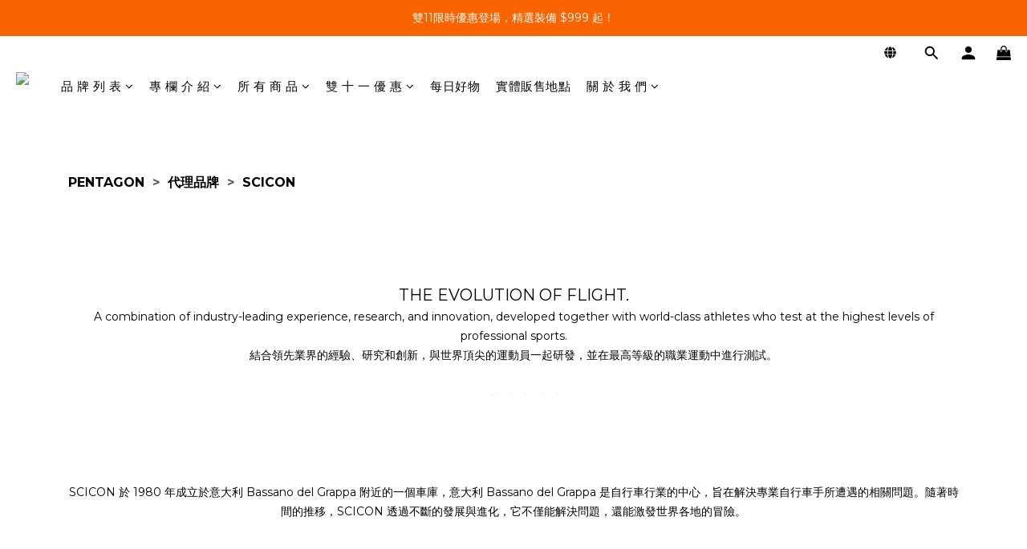

--- FILE ---
content_type: text/html; charset=utf-8
request_url: https://www.pentagonasia.com/pages/scicon
body_size: 94332
content:
<!DOCTYPE html>
<html lang="zh-hant"><head>  <!-- prefetch dns -->
<meta http-equiv="x-dns-prefetch-control" content="on">
<link rel="dns-prefetch" href="https://cdn.shoplineapp.com">
<link rel="preconnect" href="https://cdn.shoplineapp.com" crossorigin>
<link rel="dns-prefetch" href="https://shoplineimg.com">
<link rel="preconnect" href="https://shoplineimg.com">
<link rel="dns-prefetch" href="https://shoplineimg.com">
<link rel="preconnect" href="https://shoplineimg.com" title="image-service-origin">

  <link rel="preload" href="https://cdn.shoplineapp.com/s/javascripts/currencies.js" as="script">





<!-- Wrap what we need here -->


<!-- SEO -->
      <title>SCICON(old)</title>

  <meta name="description" content="SCICON(old)">



<!-- Meta -->
  
    <meta property="og:title" content="SCICON(old)"/>
    <meta property="og:url" content="https://www.pentagonasia.com/pages/scicon"/>
    <link rel="canonical" href="https://www.pentagonasia.com/pages/scicon" />


    <meta property="og:image" content="https://img.shoplineapp.com/media/image_clips/67a46f6b4d948800115bd7c0/original.png?1738829675"/>

  <meta property="og:description" content="SCICON(old)">

  





<!-- locale meta -->


  <meta name="viewport" content="width=device-width, initial-scale=1.0, viewport-fit=cover">
<meta name="mobile-web-app-capable" content="yes">
<meta name="format-detection" content="telephone=no" />
<meta name="google" value="notranslate">

<!-- Shop icon -->
  <link rel="shortcut icon" type="image/png" href="https://img.shoplineapp.com/media/image_clips/660d0bde5b572c001a1bf024/original.png?1712131037">




<!--- Site Ownership Data -->
    <meta name="google-site-verification" content="svsDEwbYcUqR-dvz5NPDnYu5cD6QM1PPpjNK4buE3Ck">
<!--- Site Ownership Data End-->

<!-- Styles -->


        <link rel="stylesheet" media="all" href="https://cdn.shoplineapp.com/assets/lib/bootstrap-3.4.1-4ccbe929d8684c8cc83f72911d02f011655dbd6b146a879612fadcdfa86fa7c7.css" onload="" />

        <link rel="stylesheet" media="print" href="https://cdn.shoplineapp.com/assets/theme_vendor-6eb73ce39fd4a86f966b1ab21edecb479a1d22cae142252ad701407277a4d3be.css" onload="this.media='all'" />


        <link rel="stylesheet" media="print" href="https://cdn.shoplineapp.com/assets/shop-089f417f9fe436afeb211ddaa365a839a8ef409de0c5238f8b6e5d24d46cc769.css" onload="this.media=&quot;all&quot;" />

            <link rel="stylesheet" media="all" href="https://cdn.shoplineapp.com/assets/v2_themes/ultra_chic/section-instagram-eb51325fa032963584b51de30f89bd8ff30fbe11a57cc001c7ac27e98c69f954.css" onload="" />


    






  <link rel="stylesheet" media="all" href="https://cdn.shoplineapp.com/packs/css/intl_tel_input-0d9daf73.chunk.css" />








<script type="text/javascript">
  window.mainConfig = JSON.parse('{\"sessionId\":\"\",\"merchantId\":\"598303dd72fdc06254000711\",\"appCoreHost\":\"shoplineapp.com\",\"assetHost\":\"https://cdn.shoplineapp.com/packs/\",\"apiBaseUrl\":\"http://shoplineapp.com\",\"eventTrackApi\":\"https://events.shoplytics.com/api\",\"frontCommonsApi\":\"https://front-commons.shoplineapp.com/api\",\"appendToUrl\":\"\",\"env\":\"production\",\"merchantData\":{\"_id\":\"598303dd72fdc06254000711\",\"addon_limit_enabled\":true,\"base_country_code\":\"TW\",\"base_currency\":{\"id\":\"twd\",\"iso_code\":\"TWD\",\"alternate_symbol\":\"NT$\",\"name\":\"New Taiwan Dollar\",\"symbol_first\":true,\"subunit_to_unit\":1},\"base_currency_code\":\"TWD\",\"beta_feature_keys\":[\"promotions_setup\",\"promotions_apply\",\"hide_coupon\",\"checkout_v2\"],\"brand_home_url\":\"https://www.pentagonasia.com\",\"checkout_setting\":{\"enable_membership_autocheck\":true,\"enable_subscription_autocheck\":false,\"enabled_abandoned_cart_notification\":true,\"enable_sc_fast_checkout\":false},\"current_plan_key\":\"basket\",\"current_theme_key\":\"ultra_chic\",\"delivery_option_count\":2,\"enabled_stock_reminder\":false,\"handle\":\"info572\",\"identifier\":\"\",\"instagram_access_token\":null,\"instagram_id\":null,\"invoice_activation\":\"active\",\"is_image_service_enabled\":true,\"mobile_logo_media_url\":\"https://img.shoplineapp.com/media/image_clips/67a46f6ee41dfa000faa4090/original.png?1738829678\",\"name\":\"PENTAGON\",\"order_setting\":{\"invoice_activation\":\"active\",\"current_invoice_service_provider\":\"tradevan\",\"short_message_activation\":\"inactive\",\"default_out_of_stock_reminder\":false,\"auto_cancel_expired_orders\":true,\"auto_revert_credit\":true,\"enabled_order_auth_expiry\":true,\"enforce_user_login_on_checkout\":false,\"enable_order_split_einvoice_reissue\":false,\"no_duplicate_uniform_invoice\":true,\"hourly_auto_invoice\":true,\"enabled_location_id\":false,\"enabled_sf_hidden_product_name\":false,\"customer_return_order\":{\"enabled\":true,\"available_return_days\":\"7\"},\"customer_cancel_order\":{\"enabled\":true,\"auto_revert_credit\":true},\"custom_fields\":[{\"type\":\"textarea\",\"label\":\"謝謝購買：）\\n退換貨政策，請見網站公告。\",\"display_type\":\"text_field\",\"name_translations\":{\"zh-hant\":\"謝謝購買：）\\n退換貨政策，請見網站公告。\"},\"hint_translations\":{\"en\":\"\",\"zh-hant\":\"\",\"zh-hk\":\"\",\"zh-cn\":\"\",\"zh-tw\":\"\",\"vi\":\"\",\"ms\":\"\",\"ja\":\"\",\"th\":\"\",\"id\":\"\",\"de\":\"\",\"fr\":\"\"}}],\"invoice\":{\"tax_id\":\"\",\"tax_type\":\"1\"},\"invoice_tradevan\":{\"tax_id\":\"24953463\",\"oversea_tax_type\":\"1\",\"tax_type\":\"1\",\"n_p_o_b_a_n\":{\"name\":\"財團法人中華民國兒童癌症基金會\",\"code\":\"88888\",\"short_name\":\"兒癌基金會\",\"tax_id\":\"04140854\",\"county\":\"臺北市\"},\"source\":{\"business_group_code\":\"SL24953463\",\"business_type_code\":\"SLEC1\"}},\"facebook_messenging\":{\"status\":\"deactivated\"},\"status_update_sms\":{\"status\":\"deactivated\"},\"private_info_handle\":{\"enabled\":false,\"custom_fields_enabled\":false}},\"payment_method_count\":4,\"product_setting\":{\"enabled_product_review\":true,\"variation_display\":\"dropdown\",\"price_range_enabled\":true,\"enabled_pos_product_customized_price\":false,\"enabled_pos_product_price_tier\":false,\"preorder_add_to_cart_button_display\":\"depend_on_stock\"},\"promotion_setting\":{\"show_promotion_reminder\":true,\"multi_order_discount_strategy\":\"order_or_tier_promotion\"},\"rollout_keys\":[\"2FA_google_authenticator\",\"3_layer_category\",\"3_layer_navigation\",\"3_layer_variation\",\"711_CB_13countries\",\"711_CB_pickup_TH\",\"711_c2b_report_v2\",\"711_cross_delivery\",\"AdminCancelRecurringSubscription_V1\",\"BasketSynchronizedToITC_V1\",\"MC_WA_Template_Management\",\"MC_manual_order\",\"MO_Apply_Coupon_Code\",\"StaffCanBeDeleted_V1\",\"SummaryStatement_V1\",\"UTM_export\",\"UTM_register\",\"abandoned_cart_notification\",\"add_system_fontstyle\",\"add_to_cart_revamp\",\"addon_products_limit_10\",\"addon_products_limit_unlimited\",\"addon_quantity\",\"address_format_batch2\",\"address_format_jp\",\"address_format_my\",\"address_format_us\",\"address_format_vn\",\"admin_app_extension\",\"admin_clientele_profile\",\"admin_custom_domain\",\"admin_image_service\",\"admin_logistic_bank_account\",\"admin_manual_order\",\"admin_realtime\",\"admin_vietnam_dong\",\"adminapp_order_form\",\"adminapp_wa_contacts_list\",\"ads_system_new_tab\",\"adyen_my_sc\",\"affiliate_by_product\",\"affiliate_dashboard\",\"affiliate_kol_report\",\"affiliate_kol_report_appstore\",\"alipay_hk_sc\",\"amazon_product_review\",\"android_pos_agent_clockin_n_out\",\"android_pos_purchase_order_partial_in_storage\",\"android_pos_save_send_receipt\",\"android_pos_v2_force_upgrade_version_1-50-0_date_2025-08-30\",\"app_categories_filtering\",\"app_multiplan\",\"app_subscription_prorated_billing\",\"apply_multi_order_discount\",\"apps_store\",\"apps_store_blog\",\"apps_store_fb_comment\",\"apps_store_wishlist\",\"appstore_free_trial\",\"archive_order_data\",\"archive_order_ui\",\"assign_products_to_category\",\"auth_flow_revamp\",\"auto_credit\",\"auto_credit_notify\",\"auto_credit_percentage\",\"auto_credit_recurring\",\"auto_reply_comment\",\"auto_reply_fb\",\"auto_save_sf_plus_address\",\"availability_buy_online_pickup_instore\",\"availability_preview_buy_online_pickup_instore\",\"back_in_stock_appstore\",\"back_in_stock_notify\",\"basket_comparising_link_CNY\",\"basket_comparising_link_HKD\",\"basket_comparising_link_TWD\",\"basket_invoice_field\",\"basket_pricing_page_cny\",\"basket_pricing_page_hkd\",\"basket_pricing_page_myr\",\"basket_pricing_page_sgd\",\"basket_pricing_page_thb\",\"basket_pricing_page_twd\",\"basket_pricing_page_usd\",\"basket_pricing_page_vnd\",\"basket_subscription_coupon\",\"basket_subscription_email\",\"bianco_setting\",\"bidding_select_product\",\"bing_ads\",\"birthday_format_v2\",\"block_gtm_for_lighthouse\",\"blog\",\"blog_app\",\"blog_revamp_admin\",\"blog_revamp_admin_category\",\"blog_revamp_doublewrite\",\"blog_revamp_related_products\",\"blog_revamp_shop_category\",\"blog_revamp_singleread\",\"breadcrumb\",\"broadcast_addfilter\",\"broadcast_advanced_filters\",\"broadcast_analytics\",\"broadcast_center\",\"broadcast_clone\",\"broadcast_email_html\",\"broadcast_facebook_template\",\"broadcast_line_template\",\"broadcast_preset_time\",\"broadcast_to_unsubscribers_sms\",\"broadcast_unsubscribe_email\",\"bulk_action_customer\",\"bulk_action_product\",\"bulk_assign_point\",\"bulk_import_multi_lang\",\"bulk_payment_delivery_setting\",\"bulk_printing_labels_711C2C\",\"bulk_update_dynamic_fields\",\"bulk_update_job\",\"bulk_update_new_fields\",\"bulk_update_tag\",\"bulk_update_tag_enhancement\",\"bundle_add_type\",\"bundle_group\",\"bundle_page\",\"bundle_pricing\",\"bundle_promotion_apply_enhancement\",\"bundle_stackable\",\"buy_at_amazon\",\"buy_button\",\"buy_now_button\",\"buyandget_promotion\",\"callback_service\",\"cancel_order_by_customer\",\"cancel_order_by_customer_v2\",\"cart_addon\",\"cart_addon_condition\",\"cart_addon_limit\",\"cart_uuid\",\"category_banner_multiple\",\"category_limit_unlimited\",\"category_sorting\",\"channel_amazon\",\"channel_fb\",\"channel_integration\",\"channel_line\",\"charge_shipping_fee_by_product_qty\",\"chat_widget\",\"chat_widget_facebook\",\"chat_widget_ig\",\"chat_widget_line\",\"chat_widget_livechat\",\"chat_widget_whatsapp\",\"chatbot_card_carousel\",\"chatbot_card_template\",\"chatbot_image_widget\",\"chatbot_keywords_matching\",\"chatbot_welcome_template\",\"checkout_membercheckbox_toggle\",\"checkout_setting\",\"cn_pricing_page_2019\",\"combine_orders_app\",\"comment_list_export\",\"component_h1_tag\",\"connect_new_facebookpage\",\"consolidated_billing\",\"contact_us_mobile\",\"cookie_consent\",\"country_code\",\"coupon_notification\",\"coupon_v2\",\"create_staff_revamp\",\"credit_amount_condition_hidden\",\"credit_campaign\",\"credit_condition_5_tier_ec\",\"credit_installment_payment_fee_hidden\",\"credit_point_report\",\"credit_point_triggerpoint\",\"crm_email_custom\",\"crm_notify_preview\",\"crm_sms_custom\",\"crm_sms_notify\",\"cross_shop_tracker\",\"custom_css\",\"custom_home_delivery_tw\",\"custom_notify\",\"custom_order_export\",\"customer_advanced_filter\",\"customer_coupon\",\"customer_custom_field_limit_5\",\"customer_data_secure\",\"customer_edit\",\"customer_export_v2\",\"customer_group\",\"customer_group_analysis\",\"customer_group_broadcast\",\"customer_group_filter_p2\",\"customer_group_filter_p3\",\"customer_group_regenerate\",\"customer_group_sendcoupon\",\"customer_group_smartrfm_filter\",\"customer_import_50000_failure_report\",\"customer_import_v2\",\"customer_import_v3\",\"customer_list\",\"customer_new_report\",\"customer_referral\",\"customer_referral_notify\",\"customer_search_match\",\"customer_tag\",\"dashboard_v2\",\"dashboard_v2_revamp\",\"date_picker_v2\",\"deep_link_support_linepay\",\"deep_link_support_payme\",\"deep_search\",\"default_theme_ultrachic\",\"delivery_time\",\"delivery_time_with_quantity\",\"design_submenu\",\"dev_center_app_store\",\"disable_footer_brand\",\"disable_old_upgrade_reminder\",\"domain_applicable\",\"doris_bien_setting\",\"dusk_setting\",\"ec_order_unlimit\",\"ecpay_expirydate\",\"ecpay_payment_gateway\",\"einvoice_bulk_update\",\"einvoice_edit\",\"einvoice_newlogic\",\"einvoice_tradevan\",\"email_credit_expire_notify\",\"email_custom\",\"email_member_forget_password_notify\",\"email_member_register_notify\",\"email_order_notify\",\"email_verification\",\"enable_body_script\",\"enable_calculate_api_promotion_apply\",\"enable_calculate_api_promotion_filter\",\"enable_cart_api\",\"enable_cart_service\",\"enable_corejs_splitting\",\"enable_lazysizes_image_tag\",\"enable_new_css_bundle\",\"enable_order_status_callback_revamp_for_promotion\",\"enable_order_status_callback_revamp_for_storefront\",\"enable_promotion_usage_record\",\"enable_shopjs_splitting\",\"enhanced_catalog_feed\",\"exclude_product\",\"exclude_product_v2\",\"execute_shipment_permission\",\"export_inventory_report_v2\",\"express_cart\",\"express_checkout_pages\",\"extend_reminder\",\"facebook_ads\",\"facebook_dia\",\"facebook_line_promotion_notify\",\"facebook_login\",\"facebook_messenger_subscription\",\"facebook_notify\",\"facebook_pixel_manager\",\"fb_1on1_chat\",\"fb_broadcast\",\"fb_broadcast_sc\",\"fb_broadcast_sc_p2\",\"fb_comment_app\",\"fb_entrance_optimization\",\"fb_feed_unlimit\",\"fb_group\",\"fb_menu\",\"fb_messenger_onetime_notification\",\"fb_multi_category_feed\",\"fb_pixel_matching\",\"fb_pixel_v2\",\"fb_post_management\",\"fb_product_set\",\"fb_quick_signup_link\",\"fb_shop_now_button\",\"fb_ssapi\",\"fb_sub_button\",\"fb_welcome_msg\",\"fbe_oe\",\"fbe_shop\",\"fbe_v2\",\"fbe_v2_edit\",\"feature_alttag_phase1\",\"feature_alttag_phase2\",\"flash_price_campaign\",\"fm_order_receipt\",\"fmt_c2c_newlabel\",\"fmt_revision\",\"footer_brand\",\"footer_builder\",\"footer_builder_new\",\"form_builder\",\"form_builder_access\",\"form_builder_user_management\",\"form_builder_v2_elements\",\"form_builder_v2_receiver\",\"form_builder_v2_report\",\"get_coupon\",\"get_promotions_by_cart\",\"gift_promotion_condition\",\"gifts_limit_10\",\"gifts_limit_unlimited\",\"gmv_revamp\",\"godaddy\",\"google_ads_api\",\"google_ads_manager\",\"google_analytics_4\",\"google_analytics_manager\",\"google_content_api\",\"google_dynamic_remarketing_tag\",\"google_enhanced_conversions\",\"google_preorder_feed\",\"google_product_category_3rdlayer\",\"google_recaptcha\",\"google_remarketing_manager\",\"google_signup_login\",\"google_tag_manager\",\"gp_tw_sc\",\"group_url_bind_post_live\",\"h2_tag_phase1\",\"hct_logistics_bills_report\",\"hidden_product\",\"hidden_product_p2\",\"hide_credit_point_record_balance\",\"hk_pricing_page_2019\",\"hkd_pricing_page_disabled_2020\",\"ig_browser_notify\",\"ig_live\",\"ig_login_entrance\",\"ig_new_api\",\"image_gallery\",\"image_gallery_p2\",\"image_host_by_region\",\"image_limit_100000\",\"image_limit_30000\",\"image_widget_mobile\",\"inbox_manual_order\",\"inbox_send_cartlink\",\"increase_variation_limit\",\"instagram_create_post\",\"instagram_post_sales\",\"instant_order_form\",\"integrated_label_711\",\"integrated_sfexpress\",\"integration_one\",\"inventory_change_reason\",\"inventory_search_v2\",\"job_api_products_export\",\"job_api_user_export\",\"job_product_import\",\"jquery_v3\",\"kingsman_v2_setting\",\"line_1on1_chat\",\"line_abandon_notification\",\"line_ads_tag\",\"line_broadcast\",\"line_ec\",\"line_in_chat_shopping\",\"line_live\",\"line_login\",\"line_login_mobile\",\"line_point_cpa_tag\",\"line_shopping_new_fields\",\"line_signup\",\"live_after_keyword\",\"live_ai_tag_comments\",\"live_announce_bids\",\"live_announce_buyer\",\"live_bidding\",\"live_broadcast_v2\",\"live_bulk_checkoutlink\",\"live_bulk_edit\",\"live_checkout_notification\",\"live_checkout_notification_all\",\"live_checkout_notification_message\",\"live_comment_discount\",\"live_comment_robot\",\"live_create_product_v2\",\"live_crosspost\",\"live_dashboard_product\",\"live_event_discount\",\"live_exclusive_price\",\"live_fb_group\",\"live_fhd_video\",\"live_general_settings\",\"live_group_event\",\"live_host_panel\",\"live_ig_messenger_broadcast\",\"live_ig_product_recommend\",\"live_im_switch\",\"live_keyword_switch\",\"live_line_broadcast\",\"live_line_management\",\"live_line_multidisplay\",\"live_luckydraw_enhancement\",\"live_messenger_broadcast\",\"live_order_block\",\"live_print_advanced\",\"live_product_recommend\",\"live_shopline_announcement\",\"live_shopline_beauty_filter\",\"live_shopline_keyword\",\"live_shopline_product_card\",\"live_shopline_view\",\"live_shopline_view_marquee\",\"live_show_storefront_facebook\",\"live_show_storefront_shopline\",\"live_stream_settings\",\"lock_cart_sc_product\",\"logistic_bill_v2_711_b2c\",\"logistic_bill_v2_711_c2c\",\"logo_favicon\",\"luckydraw_products\",\"luckydraw_qualification\",\"manual_activation\",\"manual_order\",\"manual_order_7-11\",\"manual_order_ec_to_sc\",\"manually_bind_post\",\"marketing_affiliate\",\"marketing_affiliate_p2\",\"mc-history-instant\",\"mc_711crossborder\",\"mc_ad_tag\",\"mc_assign_message\",\"mc_auto_bind_member\",\"mc_autoreply_cotent\",\"mc_autoreply_question\",\"mc_autoreply_trigger\",\"mc_broadcast\",\"mc_broadcast_v2\",\"mc_bulk_read\",\"mc_chatbot_template\",\"mc_delete_message\",\"mc_edit_cart\",\"mc_history_instant\",\"mc_history_post\",\"mc_im\",\"mc_inbox_autoreply\",\"mc_input_status\",\"mc_instant_notifications\",\"mc_invoicetitle_optional\",\"mc_keyword_autotagging\",\"mc_line_broadcast\",\"mc_line_broadcast_all_friends\",\"mc_line_cart\",\"mc_logistics_hct\",\"mc_logistics_tcat\",\"mc_manage_blacklist\",\"mc_mark_todo\",\"mc_new_menu\",\"mc_phone_tag\",\"mc_reminder_unpaid\",\"mc_reply_pic\",\"mc_setting_message\",\"mc_setting_orderform\",\"mc_shop_message_refactor\",\"mc_smart_advice\",\"mc_sort_waitingtime\",\"mc_sort_waitingtime_new\",\"mc_tw_invoice\",\"media_gcp_upload\",\"member_center_profile_revamp\",\"member_import_notify\",\"member_info_reward\",\"member_info_reward_subscription\",\"member_password_setup_notify\",\"member_points\",\"member_points_notify\",\"member_price\",\"membership_tier_double_write\",\"membership_tier_notify\",\"membership_tiers\",\"memebr_center_point_credit_revamp\",\"menu_limit_100\",\"menu_limit_unlimited\",\"merchant_automatic_payment_setting\",\"message_center_v3\",\"message_revamp\",\"mo_remove_discount\",\"mobile_and_email_signup\",\"mobile_signup_p2\",\"modularize_address_format\",\"molpay_credit_card\",\"multi_lang\",\"multicurrency\",\"my_pricing_page_2019\",\"myapp_reauth_alert\",\"myr_pricing_page_disabled_2020\",\"new_app_subscription\",\"new_layout_for_mobile_and_pc\",\"new_onboarding_flow\",\"new_return_management\",\"new_settings_apply_all_promotion\",\"new_signup_flow\",\"new_sinopac_3d\",\"notification_custom_sending_time\",\"npb_theme_philia\",\"npb_widget_font_size_color\",\"ob_revamp\",\"ob_sgstripe\",\"ob_twecpay\",\"oceanpay\",\"old_fbe_removal\",\"onboarding_basketplan\",\"onboarding_handle\",\"one_new_filter\",\"one_page_store\",\"one_page_store_1000\",\"one_page_store_checkout\",\"one_page_store_clone\",\"one_page_store_product_set\",\"online_credit_redemption_toggle\",\"online_store_design\",\"online_store_design_setup_guide_basketplan\",\"order_add_to_cart\",\"order_archive_calculation_revamp_crm_amount\",\"order_archive_calculation_revamp_crm_member\",\"order_archive_product_testing\",\"order_archive_testing\",\"order_archive_testing_crm\",\"order_archive_testing_order_details\",\"order_archive_testing_return_order\",\"order_confirmation_slip_upload\",\"order_custom_field_limit_5\",\"order_custom_notify\",\"order_discount_stackable\",\"order_export_366day\",\"order_export_v2\",\"order_filter_shipped_date\",\"order_new_source\",\"order_promotion_split\",\"order_search_custom_field\",\"order_search_sku\",\"order_select_across_pages\",\"order_sms_notify\",\"order_split\",\"order_status_non_automation\",\"order_status_tag_color\",\"order_tag\",\"orderemail_new_logic\",\"other_custom_notify\",\"out_of_stock_order\",\"page_builder_revamp\",\"page_builder_revamp_theme_setting\",\"page_builder_revamp_theme_setting_initialized\",\"page_builder_section_cache_enabled\",\"page_builder_widget_accordion\",\"page_builder_widget_blog\",\"page_builder_widget_category\",\"page_builder_widget_collage\",\"page_builder_widget_countdown\",\"page_builder_widget_custom_liquid\",\"page_builder_widget_instagram\",\"page_builder_widget_product_text\",\"page_builder_widget_subscription\",\"page_builder_widget_video\",\"page_limit_unlimited\",\"page_view_cache\",\"pakpobox\",\"partial_free_shipping\",\"payme\",\"payment_condition\",\"payment_fee_config\",\"payment_image\",\"payment_slip_notify\",\"paypal_upgrade\",\"pdp_image_lightbox\",\"pdp_image_lightbox_icon\",\"pending_subscription\",\"philia_setting\",\"pickup_remember_store\",\"plp_label_wording\",\"plp_product_seourl\",\"plp_variation_selector\",\"plp_wishlist\",\"point_campaign\",\"point_redeem_to_cash\",\"pos_only_product_settings\",\"pos_retail_store_price\",\"pos_setup_guide_basketplan\",\"post_cancel_connect\",\"post_commerce_stack_comment\",\"post_fanpage_luckydraw\",\"post_fb_group\",\"post_general_setting\",\"post_lock_pd\",\"post_sales_dashboard\",\"postsale_auto_reply\",\"postsale_create_post\",\"postsale_ig_auto_reply\",\"postsales_connect_multiple_posts\",\"preorder_limit\",\"preset_publish\",\"product_available_time\",\"product_cost_permission\",\"product_feed_info\",\"product_feed_manager_availability\",\"product_feed_revamp\",\"product_index_v2\",\"product_info\",\"product_limit_1000\",\"product_limit_unlimited\",\"product_log_v2\",\"product_page_limit_10\",\"product_quantity_update\",\"product_recommendation_abtesting\",\"product_revamp_doublewrite\",\"product_revamp_singleread\",\"product_review_import\",\"product_review_import_installable\",\"product_review_plp\",\"product_review_reward\",\"product_search\",\"product_set_revamp\",\"product_set_v2_enhancement\",\"product_summary\",\"promotion_blacklist\",\"promotion_filter_by_date\",\"promotion_first_purchase\",\"promotion_hour\",\"promotion_limit_10\",\"promotion_limit_100\",\"promotion_limit_unlimited\",\"promotion_minitem\",\"promotion_page\",\"promotion_page_reminder\",\"promotion_page_seo_button\",\"promotion_record_archive_test\",\"promotion_reminder\",\"purchase_limit_campaign\",\"quick_answer\",\"recaptcha_reset_pw\",\"redirect_301_settings\",\"rejected_bill_reminder\",\"remove_fblike_sc\",\"repay_cookie\",\"replace_janus_interface\",\"replace_lms_old_oa_interface\",\"reports\",\"revert_credit\",\"revert_credit_p2\",\"revert_credit_status\",\"sales_dashboard\",\"sangria_setting\",\"sc_advanced_keyword\",\"sc_ai_chat_analysis\",\"sc_ai_suggested_reply\",\"sc_alipay_standard\",\"sc_atm\",\"sc_auto_bind_member\",\"sc_autodetect_address\",\"sc_autodetect_paymentslip\",\"sc_autoreply_icebreaker\",\"sc_broadcast_permissions\",\"sc_clearcart\",\"sc_clearcart_all\",\"sc_comment_label\",\"sc_comment_list\",\"sc_conversations_statistics_sunset\",\"sc_download_adminapp\",\"sc_facebook_broadcast\",\"sc_facebook_live\",\"sc_fb_ig_subscription\",\"sc_gpt_chatsummary\",\"sc_gpt_content_generator\",\"sc_gpt_knowledge_base\",\"sc_group_pm_commentid\",\"sc_group_webhook\",\"sc_intercom\",\"sc_keywords\",\"sc_line_live_pl\",\"sc_list_search\",\"sc_live_line\",\"sc_lock_inventory\",\"sc_manual_order\",\"sc_mc_settings\",\"sc_mo_711emap\",\"sc_order_unlimit\",\"sc_outstock_msg\",\"sc_overall_statistics\",\"sc_overall_statistics_api_v3\",\"sc_overall_statistics_v2\",\"sc_pickup\",\"sc_post_feature\",\"sc_product_set\",\"sc_product_variation\",\"sc_sidebar\",\"sc_similar_question_replies\",\"sc_slp_subscription_promotion\",\"sc_standard\",\"sc_store_pickup\",\"sc_wa_contacts_list\",\"sc_wa_message_report\",\"sc_wa_permissions\",\"scheduled_home_page\",\"search_function_image_gallery\",\"security_center\",\"select_all_customer\",\"select_all_inventory\",\"send_coupon_notification\",\"session_expiration_period\",\"setup_guide_basketplan\",\"sfexpress_centre\",\"sfexpress_eflocker\",\"sfexpress_service\",\"sfexpress_store\",\"sg_onboarding_currency\",\"share_cart_link\",\"shop_builder_plp\",\"shop_category_filter\",\"shop_category_filter_bulk_action\",\"shop_product_search_rate_limit\",\"shop_related_recaptcha\",\"shop_template_advanced_setting\",\"shopback_cashback\",\"shopline_captcha\",\"shopline_email_captcha\",\"shopline_product_reviews\",\"shoplytics_benchmark\",\"shoplytics_broadcast_api_v3\",\"shoplytics_channel_store_permission\",\"shoplytics_credit_analysis\",\"shoplytics_customer_refactor_api_v3\",\"shoplytics_date_picker_v2\",\"shoplytics_event_realtime_refactor_api_v3\",\"shoplytics_events_api_v3\",\"shoplytics_export_flex\",\"shoplytics_homepage_v2\",\"shoplytics_invoices_api_v3\",\"shoplytics_lite\",\"shoplytics_membership_tier_growth\",\"shoplytics_orders_api_v3\",\"shoplytics_ordersales_v3\",\"shoplytics_payments_api_v3\",\"shoplytics_product_revamp_api_v3\",\"shoplytics_promotions_api_v3\",\"shoplytics_psa_multi_stores_export\",\"shoplytics_psa_sub_categories\",\"shoplytics_rfim_enhancement_v3\",\"shoplytics_session_metrics\",\"shoplytics_staff_api_v3\",\"shoplytics_to_hd\",\"shopping_session_enabled\",\"signin_register_revamp\",\"skya_setting\",\"sl_logistics_bulk_action\",\"sl_logistics_fmt_freeze\",\"sl_logistics_modularize\",\"sl_payment_alipay\",\"sl_payment_cc\",\"sl_payment_standard_v2\",\"sl_payment_type_check\",\"sl_payments_apple_pay\",\"sl_payments_cc_promo\",\"sl_payments_my_cc\",\"sl_payments_my_fpx\",\"sl_payments_sg_cc\",\"sl_payments_tw_cc\",\"sl_pos_admin_cancel_order\",\"sl_pos_admin_delete_order\",\"sl_pos_admin_inventory_transfer\",\"sl_pos_admin_order_archive_testing\",\"sl_pos_admin_purchase_order\",\"sl_pos_admin_register_shift\",\"sl_pos_admin_staff\",\"sl_pos_agent_by_channel\",\"sl_pos_agent_clockin_n_out\",\"sl_pos_agent_performance\",\"sl_pos_android_A4_printer\",\"sl_pos_android_check_cart_items_with_local_db\",\"sl_pos_android_order_reduction\",\"sl_pos_android_receipt_enhancement\",\"sl_pos_app_order_archive_testing\",\"sl_pos_app_transaction_filter_enhance\",\"sl_pos_apps_store\",\"sl_pos_bugfender_log_reduction\",\"sl_pos_bulk_import_purchase_order\",\"sl_pos_bulk_import_update_enhancement\",\"sl_pos_check_duplicate_create_order\",\"sl_pos_claim_coupon\",\"sl_pos_convert_order_to_cart_by_snapshot\",\"sl_pos_customerID_duplicate_check\",\"sl_pos_customer_info_enhancement\",\"sl_pos_customized_price\",\"sl_pos_disable_touchid_unlock\",\"sl_pos_discount\",\"sl_pos_einvoice_refactor\",\"sl_pos_feature_permission\",\"sl_pos_force_upgrade_1-109-0\",\"sl_pos_free_gifts_promotion\",\"sl_pos_from_Swift_to_OC\",\"sl_pos_iOS_A4_printer\",\"sl_pos_iOS_app_transaction_filter_enhance\",\"sl_pos_iOS_cashier_revamp_cart\",\"sl_pos_iOS_cashier_revamp_product_list\",\"sl_pos_iPadOS_version_upgrade_remind_16_0_0\",\"sl_pos_initiate_couchbase\",\"sl_pos_inventory_count\",\"sl_pos_inventory_count_for_selected_products\",\"sl_pos_inventory_feature_module\",\"sl_pos_inventory_transfer_insert_enhancement\",\"sl_pos_inventory_transfer_request\",\"sl_pos_invoice_product_name_filter\",\"sl_pos_invoice_swiftUI_revamp\",\"sl_pos_invoice_toast_show\",\"sl_pos_ios_receipt_info_enhancement\",\"sl_pos_ios_small_label_enhancement\",\"sl_pos_ios_version_upgrade_remind\",\"sl_pos_itc\",\"sl_pos_logo_terms_and_condition\",\"sl_pos_member_price\",\"sl_pos_new_report_customer_analysis\",\"sl_pos_new_report_daily_payment_methods\",\"sl_pos_new_report_overview\",\"sl_pos_new_report_product_preorder\",\"sl_pos_new_report_transaction_detail\",\"sl_pos_no_minimum_age\",\"sl_pos_order_refactor_admin\",\"sl_pos_order_upload_using_pos_service\",\"sl_pos_partial_return\",\"sl_pos_password_setting_refactor\",\"sl_pos_payment\",\"sl_pos_payment_method_picture\",\"sl_pos_payment_method_prioritized_and_hidden\",\"sl_pos_payoff_preorder\",\"sl_pos_product_add_to_cart_refactor\",\"sl_pos_product_variation_ui\",\"sl_pos_promotion\",\"sl_pos_purchase_order_onlinestore\",\"sl_pos_purchase_order_partial_in_storage\",\"sl_pos_receipt_information\",\"sl_pos_receipt_preorder_return_enhancement\",\"sl_pos_receipt_swiftUI_revamp\",\"sl_pos_register_shift\",\"sl_pos_report_shoplytics_psi\",\"sl_pos_revert_credit\",\"sl_pos_save_send_receipt\",\"sl_pos_show_coupon\",\"sl_pos_stock_refactor\",\"sl_pos_supplier_refactor\",\"sl_pos_toast_revamp\",\"sl_pos_transaction_conflict\",\"sl_pos_transaction_view_admin\",\"sl_pos_transfer_onlinestore\",\"sl_pos_user_permission\",\"sl_pos_variation_setting_refactor\",\"sl_purchase_order_search_create_enhancement\",\"slp_bank_promotion\",\"slp_product_subscription\",\"slp_remember_credit_card\",\"slp_swap\",\"smart_omo_appstore\",\"smart_product_recommendation\",\"smart_product_recommendation_plus\",\"smart_product_recommendation_regular\",\"smart_recommended_related_products\",\"sms_broadcast\",\"sms_custom\",\"sms_with_shop_name\",\"social_channel_revamp\",\"social_channel_user\",\"social_name_in_order\",\"split_order_applied_creditpoint\",\"sso_lang_th\",\"sso_lang_vi\",\"staff_elasticsearch\",\"staff_limit_5\",\"staff_service_migration\",\"static_resource_host_by_region\",\"stop_slp_approvedemail\",\"store_pick_up\",\"storefront_app_extension\",\"storefront_return\",\"stripe_3d_secure\",\"stripe_3ds_cny\",\"stripe_3ds_hkd\",\"stripe_3ds_myr\",\"stripe_3ds_sgd\",\"stripe_3ds_thb\",\"stripe_3ds_usd\",\"stripe_3ds_vnd\",\"stripe_google_pay\",\"stripe_payment_intents\",\"stripe_radar\",\"stripe_subscription_my_account\",\"structured_data\",\"studio_livestream\",\"sub_sgstripe\",\"subscription_config_edit\",\"subscription_config_edit_delivery_payment\",\"subscription_currency\",\"tappay_3D_secure\",\"tappay_sdk_v2_3_2\",\"tappay_sdk_v3\",\"tax_inclusive_setting\",\"taxes_settings\",\"tcat_711pickup_sl_logisitics\",\"tcat_logistics_bills_report\",\"tcat_newlabel\",\"th_pricing_page_2020\",\"thb_pricing_page_disabled_2020\",\"theme_bianco\",\"theme_doris_bien\",\"theme_kingsman_v2\",\"theme_level_3\",\"theme_sangria\",\"theme_ultrachic\",\"tier_birthday_credit\",\"tier_member_points\",\"tier_member_price\",\"tier_reward_app_availability\",\"tier_reward_app_installation\",\"tier_reward_app_p2\",\"tier_reward_credit\",\"tnc-checkbox\",\"toggle_mobile_category\",\"tw_app_shopback_cashback\",\"tw_fm_sms\",\"tw_pricing_page_2019\",\"tw_stripe_subscription\",\"twd_pricing_page_disabled_2020\",\"uc_integration\",\"uc_v2_endpoints\",\"ultra_setting\",\"unified_admin\",\"use_ngram_for_order_search\",\"user_center_social_channel\",\"user_credits\",\"variant_image_selector\",\"variant_saleprice_cost_weight\",\"variation_label_swatches\",\"varm_setting\",\"vn_pricing_page_2020\",\"vnd_pricing_page_disabled_2020\",\"wa_broadcast_customer_group\",\"wa_system_template\",\"wa_template_custom_content\",\"whatsapp_accept_marketing\",\"whatsapp_catalog\",\"whatsapp_extension\",\"whatsapp_order_form\",\"whatsapp_orderstatus_toggle\",\"wishlist_app\",\"yahoo_dot\",\"youtube_live_shopping\",\"zotabox_installable\"],\"shop_default_home_url\":\"https://info572.shoplineapp.com\",\"shop_status\":\"open\",\"show_sold_out\":true,\"sl_payment_merchant_id\":\"1331635479031971840\",\"supported_languages\":[\"en\",\"zh-hant\"],\"tags\":[\"sport\"],\"time_zone\":\"Asia/Taipei\",\"updated_at\":\"2025-11-13T01:48:59.534Z\",\"user_setting\":{\"_id\":\"598303dd72fdc06254000714\",\"created_at\":\"2017-08-03T11:07:09.075Z\",\"data\":{\"general_fields\":[{\"type\":\"gender\",\"options\":{\"order\":{\"include\":\"false\",\"required\":\"false\"},\"signup\":{\"include\":\"false\",\"required\":\"false\"},\"profile\":{\"include\":\"false\",\"required\":\"false\"}}},{\"type\":\"birthday\",\"options\":{\"order\":{\"include\":\"false\",\"required\":\"false\"},\"signup\":{\"include\":\"false\",\"required\":\"false\"},\"profile\":{\"include\":\"false\",\"required\":\"false\"}}}],\"minimum_age_limit\":\"13\",\"facebook_login\":{\"status\":\"active\",\"app_id\":\"@pentagonasia\"},\"enable_facebook_comment\":\"\",\"facebook_comment\":\"\",\"line_login\":\"\",\"recaptcha_signup\":{\"status\":\"false\",\"site_key\":\"\"},\"email_verification\":{\"status\":\"false\"},\"login_with_verification\":{\"status\":\"false\"},\"upgrade_reminder\":\"\",\"enable_user_credit\":true,\"signup_method\":\"email\",\"sms_verification\":{\"status\":\"false\"},\"member_info_reward\":{\"enabled\":false,\"coupons\":{\"enabled\":false}}},\"item_type\":\"\",\"key\":\"users\",\"name\":null,\"owner_id\":\"598303dd72fdc06254000711\",\"owner_type\":\"Merchant\",\"publish_status\":\"published\",\"status\":\"active\",\"updated_at\":\"2023-09-07T05:30:53.917Z\",\"value\":null}},\"localeData\":{\"loadedLanguage\":{\"name\":\"繁體中文\",\"code\":\"zh-hant\"},\"supportedLocales\":[{\"name\":\"English\",\"code\":\"en\"},{\"name\":\"繁體中文\",\"code\":\"zh-hant\"}]},\"currentUser\":null,\"themeSettings\":{\"hide_language_selector\":false,\"is_multicurrency_enabled\":false,\"messages_enabled\":false,\"hide_languages\":\"\",\"enabled_quick_cart\":false,\"plp_wishlist\":true,\"buy_now_background\":\"f41b05\",\"buy_now_button\":{\"enabled\":true,\"color\":\"f94212\"},\"enabled_sort_by_sold\":true,\"variation_image_selector_enabled\":true,\"variation_image_selector_variation\":\"1\",\"plp_variation_selector\":{\"enabled\":true,\"show_variation\":\"1\"},\"category_page\":\"24\",\"secondary_color\":\"2c2c2c\",\"categories_collapsed\":true,\"variation_image_style\":\"circle\",\"variation_image_size\":\"lg\",\"product_name_align\":\"center\",\"product_custom_label_style\":\"rectangular\",\"show_products_total\":true,\"hide_share_buttons\":false,\"theme_color\":\"rebel.black\",\"mobile_categories_removed\":false,\"mobile_categories_collapsed\":true,\"image_fill\":false,\"enable_gdpr_cookies_banner\":false,\"show_promotions_on_product\":false,\"opens_in_new_tab\":true,\"page_background\":\"FFFFFF\",\"page_text\":\"000000\",\"page_text_link\":\"000000\",\"announcement_background\":\"fa6400\",\"announcement_text\":\"FFFFFF\",\"header_background\":\"FFFFFF\",\"header_text\":\"000000\",\"header_icon\":\"000000\",\"primary_background\":\"fa5f08\",\"primary_text\":\"FFFFFF\",\"buy_now_text\":\"FFFFFF\",\"footer_background\":\"060606\",\"footer_text\":\"fcfcfc\",\"footer_icon\":\"ffffff\",\"copyright_text\":\"ffffff\",\"anti_fraud_background\":\"121A2F\",\"anti_fraud_text\":\"ffffff\",\"font_title\":\"Montserrat\",\"font_size_title\":\"1\",\"font_paragraph\":\"Montserrat\",\"font_size_paragraph\":\"1\",\"goto_top\":true,\"updated_with_new_page_builder\":true,\"product_promotion_label_background\":\"f74b0b\"},\"isMultiCurrencyEnabled\":true,\"features\":{\"plans\":{\"free\":{\"member_price\":false,\"cart_addon\":false,\"google_analytics_ecommerce\":false,\"membership\":false,\"shopline_logo\":true,\"user_credit\":{\"manaul\":false,\"auto\":false},\"variant_image_selector\":false},\"standard\":{\"member_price\":false,\"cart_addon\":false,\"google_analytics_ecommerce\":false,\"membership\":false,\"shopline_logo\":true,\"user_credit\":{\"manaul\":false,\"auto\":false},\"variant_image_selector\":false},\"starter\":{\"member_price\":false,\"cart_addon\":false,\"google_analytics_ecommerce\":false,\"membership\":false,\"shopline_logo\":true,\"user_credit\":{\"manaul\":false,\"auto\":false},\"variant_image_selector\":false},\"pro\":{\"member_price\":false,\"cart_addon\":false,\"google_analytics_ecommerce\":false,\"membership\":false,\"shopline_logo\":false,\"user_credit\":{\"manaul\":false,\"auto\":false},\"variant_image_selector\":false},\"business\":{\"member_price\":false,\"cart_addon\":false,\"google_analytics_ecommerce\":true,\"membership\":true,\"shopline_logo\":false,\"user_credit\":{\"manaul\":false,\"auto\":false},\"facebook_comments_plugin\":true,\"variant_image_selector\":false},\"basic\":{\"member_price\":false,\"cart_addon\":false,\"google_analytics_ecommerce\":false,\"membership\":false,\"shopline_logo\":false,\"user_credit\":{\"manaul\":false,\"auto\":false},\"variant_image_selector\":false},\"basic2018\":{\"member_price\":false,\"cart_addon\":false,\"google_analytics_ecommerce\":false,\"membership\":false,\"shopline_logo\":true,\"user_credit\":{\"manaul\":false,\"auto\":false},\"variant_image_selector\":false},\"sc\":{\"member_price\":false,\"cart_addon\":false,\"google_analytics_ecommerce\":true,\"membership\":false,\"shopline_logo\":true,\"user_credit\":{\"manaul\":false,\"auto\":false},\"facebook_comments_plugin\":true,\"facebook_chat_plugin\":true,\"variant_image_selector\":false},\"advanced\":{\"member_price\":false,\"cart_addon\":false,\"google_analytics_ecommerce\":true,\"membership\":false,\"shopline_logo\":false,\"user_credit\":{\"manaul\":false,\"auto\":false},\"facebook_comments_plugin\":true,\"facebook_chat_plugin\":true,\"variant_image_selector\":false},\"premium\":{\"member_price\":true,\"cart_addon\":true,\"google_analytics_ecommerce\":true,\"membership\":true,\"shopline_logo\":false,\"user_credit\":{\"manaul\":true,\"auto\":true},\"google_dynamic_remarketing\":true,\"facebook_comments_plugin\":true,\"facebook_chat_plugin\":true,\"wish_list\":true,\"facebook_messenger_subscription\":true,\"product_feed\":true,\"express_checkout\":true,\"variant_image_selector\":true},\"enterprise\":{\"member_price\":true,\"cart_addon\":true,\"google_analytics_ecommerce\":true,\"membership\":true,\"shopline_logo\":false,\"user_credit\":{\"manaul\":true,\"auto\":true},\"google_dynamic_remarketing\":true,\"facebook_comments_plugin\":true,\"facebook_chat_plugin\":true,\"wish_list\":true,\"facebook_messenger_subscription\":true,\"product_feed\":true,\"express_checkout\":true,\"variant_image_selector\":true},\"crossborder\":{\"member_price\":true,\"cart_addon\":true,\"google_analytics_ecommerce\":true,\"membership\":true,\"shopline_logo\":false,\"user_credit\":{\"manaul\":true,\"auto\":true},\"google_dynamic_remarketing\":true,\"facebook_comments_plugin\":true,\"facebook_chat_plugin\":true,\"wish_list\":true,\"facebook_messenger_subscription\":true,\"product_feed\":true,\"express_checkout\":true,\"variant_image_selector\":true},\"o2o\":{\"member_price\":true,\"cart_addon\":true,\"google_analytics_ecommerce\":true,\"membership\":true,\"shopline_logo\":false,\"user_credit\":{\"manaul\":true,\"auto\":true},\"google_dynamic_remarketing\":true,\"facebook_comments_plugin\":true,\"facebook_chat_plugin\":true,\"wish_list\":true,\"facebook_messenger_subscription\":true,\"product_feed\":true,\"express_checkout\":true,\"subscription_product\":true,\"variant_image_selector\":true}}},\"requestCountry\":\"US\",\"trackerEventData\":{},\"isRecaptchaEnabled\":false,\"isRecaptchaEnterprise\":true,\"recaptchaEnterpriseSiteKey\":\"6LeMcv0hAAAAADjAJkgZLpvEiuc6migO0KyLEadr\",\"recaptchaEnterpriseCheckboxSiteKey\":\"6LfQVEEoAAAAAAzllcvUxDYhfywH7-aY52nsJ2cK\",\"recaptchaSiteKey\":\"6LeMcv0hAAAAADjAJkgZLpvEiuc6migO0KyLEadr\",\"currencyData\":{\"supportedCurrencies\":[{\"name\":\"$ HKD\",\"symbol\":\"$\",\"iso_code\":\"hkd\"},{\"name\":\"P MOP\",\"symbol\":\"P\",\"iso_code\":\"mop\"},{\"name\":\"¥ CNY\",\"symbol\":\"¥\",\"iso_code\":\"cny\"},{\"name\":\"$ TWD\",\"symbol\":\"$\",\"iso_code\":\"twd\"},{\"name\":\"$ USD\",\"symbol\":\"$\",\"iso_code\":\"usd\"},{\"name\":\"$ SGD\",\"symbol\":\"$\",\"iso_code\":\"sgd\"},{\"name\":\"€ EUR\",\"symbol\":\"€\",\"iso_code\":\"eur\"},{\"name\":\"$ AUD\",\"symbol\":\"$\",\"iso_code\":\"aud\"},{\"name\":\"£ GBP\",\"symbol\":\"£\",\"iso_code\":\"gbp\"},{\"name\":\"₱ PHP\",\"symbol\":\"₱\",\"iso_code\":\"php\"},{\"name\":\"RM MYR\",\"symbol\":\"RM\",\"iso_code\":\"myr\"},{\"name\":\"฿ THB\",\"symbol\":\"฿\",\"iso_code\":\"thb\"},{\"name\":\"د.إ AED\",\"symbol\":\"د.إ\",\"iso_code\":\"aed\"},{\"name\":\"¥ JPY\",\"symbol\":\"¥\",\"iso_code\":\"jpy\"},{\"name\":\"$ BND\",\"symbol\":\"$\",\"iso_code\":\"bnd\"},{\"name\":\"₩ KRW\",\"symbol\":\"₩\",\"iso_code\":\"krw\"},{\"name\":\"Rp IDR\",\"symbol\":\"Rp\",\"iso_code\":\"idr\"},{\"name\":\"₫ VND\",\"symbol\":\"₫\",\"iso_code\":\"vnd\"},{\"name\":\"$ CAD\",\"symbol\":\"$\",\"iso_code\":\"cad\"}],\"requestCountryCurrencyCode\":\"TWD\"},\"previousUrl\":\"\",\"checkoutLandingPath\":\"/cart\",\"webpSupported\":true,\"pageType\":\"pages-show\",\"paypalCnClientId\":\"AYVtr8kMzEyRCw725vQM_-hheFyo1FuWeaup4KPSvU1gg44L-NG5e2PNcwGnMo2MLCzGRg4eVHJhuqBP\",\"efoxPayVersion\":\"1.0.60\",\"universalPaymentSDKUrl\":\"https://cdn.myshopline.com\",\"shoplinePaymentCashierSDKUrl\":\"https://cdn.myshopline.com/pay/paymentElement/1.7.1/index.js\",\"shoplinePaymentV2Env\":\"prod\",\"shoplinePaymentGatewayEnv\":\"prod\",\"currentPath\":\"/pages/scicon\",\"isExceedCartLimitation\":null,\"familyMartEnv\":\"prod\",\"familyMartConfig\":{\"cvsname\":\"familymart.shoplineapp.com\"},\"familyMartFrozenConfig\":{\"cvsname\":\"familymartfreeze.shoplineapp.com\",\"cvslink\":\"https://familymartfreeze.shoplineapp.com/familymart_freeze_callback\",\"emap\":\"https://ecmfme.map.com.tw/ReceiveOrderInfo.aspx\"},\"pageIdentifier\":\"advanced_page\",\"staticResourceHost\":\"https://static.shoplineapp.com/\",\"facebookAppId\":\"467428936681900\",\"facebookSdkVersion\":\"v2.7\",\"criteoAccountId\":null,\"criteoEmail\":null,\"shoplineCaptchaEnv\":\"prod\",\"shoplineCaptchaPublicKey\":\"MIGfMA0GCSqGSIb3DQEBAQUAA4GNADCBiQKBgQCUXpOVJR72RcVR8To9lTILfKJnfTp+f69D2azJDN5U9FqcZhdYfrBegVRKxuhkwdn1uu6Er9PWV4Tp8tRuHYnlU+U72NRpb0S3fmToXL3KMKw/4qu2B3EWtxeh/6GPh3leTvMteZpGRntMVmJCJdS8PY1CG0w6QzZZ5raGKXQc2QIDAQAB\",\"defaultBlockedSmsCountries\":\"PS,MG,KE,AO,KG,UG,AZ,ZW,TJ,NG,GT,DZ,BD,BY,AF,LK,MA,EH,MM,EG,LV,OM,LT,UA,RU,KZ,KH,LY,ML,MW,IR,EE\"}');
</script>

  <script
    src="https://browser.sentry-cdn.com/6.8.0/bundle.tracing.min.js"
    integrity="sha384-PEpz3oi70IBfja8491RPjqj38s8lBU9qHRh+tBurFb6XNetbdvlRXlshYnKzMB0U"
    crossorigin="anonymous"
    defer
  ></script>
  <script
    src="https://browser.sentry-cdn.com/6.8.0/captureconsole.min.js"
    integrity="sha384-FJ5n80A08NroQF9DJzikUUhiCaQT2rTIYeJyHytczDDbIiejfcCzBR5lQK4AnmVt"
    crossorigin="anonymous"
    defer
  ></script>

<script>
  function sriOnError (event) {
    if (window.Sentry) window.Sentry.captureException(event);

    var script = document.createElement('script');
    var srcDomain = new URL(this.src).origin;
    script.src = this.src.replace(srcDomain, '');
    if (this.defer) script.setAttribute("defer", "defer");
    document.getElementsByTagName('head')[0].insertBefore(script, null);
  }
</script>

<script>window.lazySizesConfig={},Object.assign(window.lazySizesConfig,{lazyClass:"sl-lazy",loadingClass:"sl-lazyloading",loadedClass:"sl-lazyloaded",preloadClass:"sl-lazypreload",errorClass:"sl-lazyerror",iframeLoadMode:"1",loadHidden:!1});</script>
<script>!function(e,t){var a=t(e,e.document,Date);e.lazySizes=a,"object"==typeof module&&module.exports&&(module.exports=a)}("undefined"!=typeof window?window:{},function(e,t,a){"use strict";var n,i;if(function(){var t,a={lazyClass:"lazyload",loadedClass:"lazyloaded",loadingClass:"lazyloading",preloadClass:"lazypreload",errorClass:"lazyerror",autosizesClass:"lazyautosizes",fastLoadedClass:"ls-is-cached",iframeLoadMode:0,srcAttr:"data-src",srcsetAttr:"data-srcset",sizesAttr:"data-sizes",minSize:40,customMedia:{},init:!0,expFactor:1.5,hFac:.8,loadMode:2,loadHidden:!0,ricTimeout:0,throttleDelay:125};for(t in i=e.lazySizesConfig||e.lazysizesConfig||{},a)t in i||(i[t]=a[t])}(),!t||!t.getElementsByClassName)return{init:function(){},cfg:i,noSupport:!0};var s,o,r,l,c,d,u,f,m,y,h,z,g,v,p,C,b,A,E,_,w,M,N,x,L,W,S,B,T,F,R,D,k,H,O,P,$,q,I,U,j,G,J,K,Q,V=t.documentElement,X=e.HTMLPictureElement,Y="addEventListener",Z="getAttribute",ee=e[Y].bind(e),te=e.setTimeout,ae=e.requestAnimationFrame||te,ne=e.requestIdleCallback,ie=/^picture$/i,se=["load","error","lazyincluded","_lazyloaded"],oe={},re=Array.prototype.forEach,le=function(e,t){return oe[t]||(oe[t]=new RegExp("(\\s|^)"+t+"(\\s|$)")),oe[t].test(e[Z]("class")||"")&&oe[t]},ce=function(e,t){le(e,t)||e.setAttribute("class",(e[Z]("class")||"").trim()+" "+t)},de=function(e,t){var a;(a=le(e,t))&&e.setAttribute("class",(e[Z]("class")||"").replace(a," "))},ue=function(e,t,a){var n=a?Y:"removeEventListener";a&&ue(e,t),se.forEach(function(a){e[n](a,t)})},fe=function(e,a,i,s,o){var r=t.createEvent("Event");return i||(i={}),i.instance=n,r.initEvent(a,!s,!o),r.detail=i,e.dispatchEvent(r),r},me=function(t,a){var n;!X&&(n=e.picturefill||i.pf)?(a&&a.src&&!t[Z]("srcset")&&t.setAttribute("srcset",a.src),n({reevaluate:!0,elements:[t]})):a&&a.src&&(t.src=a.src)},ye=function(e,t){return(getComputedStyle(e,null)||{})[t]},he=function(e,t,a){for(a=a||e.offsetWidth;a<i.minSize&&t&&!e._lazysizesWidth;)a=t.offsetWidth,t=t.parentNode;return a},ze=(l=[],c=r=[],d=function(){var e=c;for(c=r.length?l:r,s=!0,o=!1;e.length;)e.shift()();s=!1},u=function(e,a){s&&!a?e.apply(this,arguments):(c.push(e),o||(o=!0,(t.hidden?te:ae)(d)))},u._lsFlush=d,u),ge=function(e,t){return t?function(){ze(e)}:function(){var t=this,a=arguments;ze(function(){e.apply(t,a)})}},ve=function(e){var t,n=0,s=i.throttleDelay,o=i.ricTimeout,r=function(){t=!1,n=a.now(),e()},l=ne&&o>49?function(){ne(r,{timeout:o}),o!==i.ricTimeout&&(o=i.ricTimeout)}:ge(function(){te(r)},!0);return function(e){var i;(e=!0===e)&&(o=33),t||(t=!0,(i=s-(a.now()-n))<0&&(i=0),e||i<9?l():te(l,i))}},pe=function(e){var t,n,i=99,s=function(){t=null,e()},o=function(){var e=a.now()-n;e<i?te(o,i-e):(ne||s)(s)};return function(){n=a.now(),t||(t=te(o,i))}},Ce=(_=/^img$/i,w=/^iframe$/i,M="onscroll"in e&&!/(gle|ing)bot/.test(navigator.userAgent),N=0,x=0,L=0,W=-1,S=function(e){L--,(!e||L<0||!e.target)&&(L=0)},B=function(e){return null==E&&(E="hidden"==ye(t.body,"visibility")),E||!("hidden"==ye(e.parentNode,"visibility")&&"hidden"==ye(e,"visibility"))},T=function(e,a){var n,i=e,s=B(e);for(p-=a,A+=a,C-=a,b+=a;s&&(i=i.offsetParent)&&i!=t.body&&i!=V;)(s=(ye(i,"opacity")||1)>0)&&"visible"!=ye(i,"overflow")&&(n=i.getBoundingClientRect(),s=b>n.left&&C<n.right&&A>n.top-1&&p<n.bottom+1);return s},R=ve(F=function(){var e,a,s,o,r,l,c,d,u,y,z,_,w=n.elements;if(n.extraElements&&n.extraElements.length>0&&(w=Array.from(w).concat(n.extraElements)),(h=i.loadMode)&&L<8&&(e=w.length)){for(a=0,W++;a<e;a++)if(w[a]&&!w[a]._lazyRace)if(!M||n.prematureUnveil&&n.prematureUnveil(w[a]))q(w[a]);else if((d=w[a][Z]("data-expand"))&&(l=1*d)||(l=x),y||(y=!i.expand||i.expand<1?V.clientHeight>500&&V.clientWidth>500?500:370:i.expand,n._defEx=y,z=y*i.expFactor,_=i.hFac,E=null,x<z&&L<1&&W>2&&h>2&&!t.hidden?(x=z,W=0):x=h>1&&W>1&&L<6?y:N),u!==l&&(g=innerWidth+l*_,v=innerHeight+l,c=-1*l,u=l),s=w[a].getBoundingClientRect(),(A=s.bottom)>=c&&(p=s.top)<=v&&(b=s.right)>=c*_&&(C=s.left)<=g&&(A||b||C||p)&&(i.loadHidden||B(w[a]))&&(m&&L<3&&!d&&(h<3||W<4)||T(w[a],l))){if(q(w[a]),r=!0,L>9)break}else!r&&m&&!o&&L<4&&W<4&&h>2&&(f[0]||i.preloadAfterLoad)&&(f[0]||!d&&(A||b||C||p||"auto"!=w[a][Z](i.sizesAttr)))&&(o=f[0]||w[a]);o&&!r&&q(o)}}),k=ge(D=function(e){var t=e.target;t._lazyCache?delete t._lazyCache:(S(e),ce(t,i.loadedClass),de(t,i.loadingClass),ue(t,H),fe(t,"lazyloaded"))}),H=function(e){k({target:e.target})},O=function(e,t){var a=e.getAttribute("data-load-mode")||i.iframeLoadMode;0==a?e.contentWindow.location.replace(t):1==a&&(e.src=t)},P=function(e){var t,a=e[Z](i.srcsetAttr);(t=i.customMedia[e[Z]("data-media")||e[Z]("media")])&&e.setAttribute("media",t),a&&e.setAttribute("srcset",a)},$=ge(function(e,t,a,n,s){var o,r,l,c,d,u;(d=fe(e,"lazybeforeunveil",t)).defaultPrevented||(n&&(a?ce(e,i.autosizesClass):e.setAttribute("sizes",n)),r=e[Z](i.srcsetAttr),o=e[Z](i.srcAttr),s&&(c=(l=e.parentNode)&&ie.test(l.nodeName||"")),u=t.firesLoad||"src"in e&&(r||o||c),d={target:e},ce(e,i.loadingClass),u&&(clearTimeout(y),y=te(S,2500),ue(e,H,!0)),c&&re.call(l.getElementsByTagName("source"),P),r?e.setAttribute("srcset",r):o&&!c&&(w.test(e.nodeName)?O(e,o):e.src=o),s&&(r||c)&&me(e,{src:o})),e._lazyRace&&delete e._lazyRace,de(e,i.lazyClass),ze(function(){var t=e.complete&&e.naturalWidth>1;u&&!t||(t&&ce(e,i.fastLoadedClass),D(d),e._lazyCache=!0,te(function(){"_lazyCache"in e&&delete e._lazyCache},9)),"lazy"==e.loading&&L--},!0)}),q=function(e){if(!e._lazyRace){var t,a=_.test(e.nodeName),n=a&&(e[Z](i.sizesAttr)||e[Z]("sizes")),s="auto"==n;(!s&&m||!a||!e[Z]("src")&&!e.srcset||e.complete||le(e,i.errorClass)||!le(e,i.lazyClass))&&(t=fe(e,"lazyunveilread").detail,s&&be.updateElem(e,!0,e.offsetWidth),e._lazyRace=!0,L++,$(e,t,s,n,a))}},I=pe(function(){i.loadMode=3,R()}),j=function(){m||(a.now()-z<999?te(j,999):(m=!0,i.loadMode=3,R(),ee("scroll",U,!0)))},{_:function(){z=a.now(),n.elements=t.getElementsByClassName(i.lazyClass),f=t.getElementsByClassName(i.lazyClass+" "+i.preloadClass),ee("scroll",R,!0),ee("resize",R,!0),ee("pageshow",function(e){if(e.persisted){var a=t.querySelectorAll("."+i.loadingClass);a.length&&a.forEach&&ae(function(){a.forEach(function(e){e.complete&&q(e)})})}}),e.MutationObserver?new MutationObserver(R).observe(V,{childList:!0,subtree:!0,attributes:!0}):(V[Y]("DOMNodeInserted",R,!0),V[Y]("DOMAttrModified",R,!0),setInterval(R,999)),ee("hashchange",R,!0),["focus","mouseover","click","load","transitionend","animationend"].forEach(function(e){t[Y](e,R,!0)}),/d$|^c/.test(t.readyState)?j():(ee("load",j),t[Y]("DOMContentLoaded",R),te(j,2e4)),n.elements.length?(F(),ze._lsFlush()):R()},checkElems:R,unveil:q,_aLSL:U=function(){3==i.loadMode&&(i.loadMode=2),I()}}),be=(J=ge(function(e,t,a,n){var i,s,o;if(e._lazysizesWidth=n,n+="px",e.setAttribute("sizes",n),ie.test(t.nodeName||""))for(s=0,o=(i=t.getElementsByTagName("source")).length;s<o;s++)i[s].setAttribute("sizes",n);a.detail.dataAttr||me(e,a.detail)}),K=function(e,t,a){var n,i=e.parentNode;i&&(a=he(e,i,a),(n=fe(e,"lazybeforesizes",{width:a,dataAttr:!!t})).defaultPrevented||(a=n.detail.width)&&a!==e._lazysizesWidth&&J(e,i,n,a))},{_:function(){G=t.getElementsByClassName(i.autosizesClass),ee("resize",Q)},checkElems:Q=pe(function(){var e,t=G.length;if(t)for(e=0;e<t;e++)K(G[e])}),updateElem:K}),Ae=function(){!Ae.i&&t.getElementsByClassName&&(Ae.i=!0,be._(),Ce._())};return te(function(){i.init&&Ae()}),n={cfg:i,autoSizer:be,loader:Ce,init:Ae,uP:me,aC:ce,rC:de,hC:le,fire:fe,gW:he,rAF:ze}});</script>

  <script src="https://cdn.shoplineapp.com/s/javascripts/currencies.js" defer></script>



<script>
  function generateGlobalSDKObserver(variableName, options = {}) {
    const { isLoaded = (sdk) => !!sdk } = options;
    return {
      [variableName]: {
        funcs: [],
        notify: function() {
          while (this.funcs.length > 0) {
            const func = this.funcs.shift();
            func(window[variableName]);
          }
        },
        subscribe: function(func) {
          if (isLoaded(window[variableName])) {
            func(window[variableName]);
          } else {
            this.funcs.push(func);
          }
          const unsubscribe = function () {
            const index = this.funcs.indexOf(func);
            if (index > -1) {
              this.funcs.splice(index, 1);
            }
          };
          return unsubscribe.bind(this);
        },
      },
    };
  }

  window.globalSDKObserver = Object.assign(
    {},
    generateGlobalSDKObserver('grecaptcha', { isLoaded: function(sdk) { return sdk && sdk.render }}),
    generateGlobalSDKObserver('FB'),
  );
</script>

<style>
  :root {
      --buy-now-button-color: #f94212;

            --buy-now-background: #f41b05;
            --buy-now-background-h: 6;
            --buy-now-background-s: 96%;
            --buy-now-background-l: 49%;
          --category-page: 24;
          --variation-image-style: circle;
          --variation-image-size: lg;
            --page-background: #FFFFFF;
            --page-background-h: 0;
            --page-background-s: 0%;
            --page-background-l: 100%;
            --page-text: #000000;
            --page-text-h: 0;
            --page-text-s: 0%;
            --page-text-l: 0%;
            --page-text-link: #000000;
            --page-text-link-h: 0;
            --page-text-link-s: 0%;
            --page-text-link-l: 0%;
            --announcement-background: #fa6400;
            --announcement-background-h: 24;
            --announcement-background-s: 100%;
            --announcement-background-l: 49%;
            --announcement-text: #FFFFFF;
            --announcement-text-h: 0;
            --announcement-text-s: 0%;
            --announcement-text-l: 100%;
            --header-background: #FFFFFF;
            --header-background-h: 0;
            --header-background-s: 0%;
            --header-background-l: 100%;
            --header-text: #000000;
            --header-text-h: 0;
            --header-text-s: 0%;
            --header-text-l: 0%;
            --header-icon: #000000;
            --header-icon-h: 0;
            --header-icon-s: 0%;
            --header-icon-l: 0%;
            --primary-background: #fa5f08;
            --primary-background-h: 22;
            --primary-background-s: 96%;
            --primary-background-l: 51%;
            --primary-text: #FFFFFF;
            --primary-text-h: 0;
            --primary-text-s: 0%;
            --primary-text-l: 100%;
            --buy-now-text: #FFFFFF;
            --buy-now-text-h: 0;
            --buy-now-text-s: 0%;
            --buy-now-text-l: 100%;
            --footer-background: #060606;
            --footer-background-h: 0;
            --footer-background-s: 0%;
            --footer-background-l: 2%;
            --footer-text: #fcfcfc;
            --footer-text-h: 0;
            --footer-text-s: 0%;
            --footer-text-l: 99%;
            --footer-icon: #ffffff;
            --footer-icon-h: 0;
            --footer-icon-s: 0%;
            --footer-icon-l: 100%;
            --copyright-text: #ffffff;
            --copyright-text-h: 0;
            --copyright-text-s: 0%;
            --copyright-text-l: 100%;
            --anti-fraud-background: #121A2F;
            --anti-fraud-background-h: 223;
            --anti-fraud-background-s: 45%;
            --anti-fraud-background-l: 13%;
            --anti-fraud-text: #ffffff;
            --anti-fraud-text-h: 0;
            --anti-fraud-text-s: 0%;
            --anti-fraud-text-l: 100%;
            --font-title: "Montserrat", var(--system-sans);

          --font-size-title: 1;
            --font-paragraph: "Montserrat", var(--system-sans);

          --font-size-paragraph: 1;
            --product-promotion-label-background: #f74b0b;
            --product-promotion-label-background-h: 16;
            --product-promotion-label-background-s: 94%;
            --product-promotion-label-background-l: 51%;

    --cookie-consent-popup-z-index: 1000;
  }
</style>

<script type="text/javascript">
(function(e,t,s,c,n,o,p){e.shoplytics||((p=e.shoplytics=function(){
p.exec?p.exec.apply(p,arguments):p.q.push(arguments)
}).v='2.0',p.q=[],(n=t.createElement(s)).async=!0,
n.src=c,(o=t.getElementsByTagName(s)[0]).parentNode.insertBefore(n,o))
})(window,document,'script','https://cdn.shoplytics.com/js/shoplytics-tracker/latest/shoplytics-tracker.js');
shoplytics('init', 'shop', {
  register: {"merchant_id":"598303dd72fdc06254000711","language":"zh-hant"}
});

// for facebook login redirect
if (location.hash === '#_=_') {
  history.replaceState(null, document.title, location.toString().replace(/#_=_$/, ''));
}

function SidrOptions(options) {
  if (options === undefined) { options = {}; }
  this.side = options.side || 'left';
  this.speed = options.speed || 200;
  this.name = options.name;
  this.onOpen = options.onOpen || angular.noop;
  this.onClose = options.onClose || angular.noop;
}
window.SidrOptions = SidrOptions;

window.resizeImages = function(element) {
  var images = (element || document).getElementsByClassName("sl-lazy-image")
  var styleRegex = /background\-image:\ *url\(['"]?(https\:\/\/shoplineimg.com\/[^'"\)]*)+['"]?\)/

  for (var i = 0; i < images.length; i++) {
    var image = images[i]
    try {
      var src = image.getAttribute('src') || image.getAttribute('style').match(styleRegex)[1]
    } catch(e) {
      continue;
    }
    var setBySrc, head, tail, width, height;
    try {
      if (!src) { throw 'Unknown source' }

      setBySrc = !!image.getAttribute('src') // Check if it's setting the image url by "src" or "style"
      var urlParts = src.split("?"); // Fix issue that the size pattern can be in external image url
      var result = urlParts[0].match(/(.*)\/(\d+)?x?(\d+)?(.*)/) // Extract width and height from url (e.g. 1000x1000), putting the rest into head and tail for repackaging back
      head = result[1]
      tail = result[4]
      width = parseInt(result[2], 10);
      height = parseInt(result[3], 10);

      if (!!((width || height) && head != '') !== true) { throw 'Invalid image source'; }
    } catch(e) {
      if (typeof e !== 'string') { console.error(e) }
      continue;
    }

    var segment = parseInt(image.getAttribute('data-resizing-segment') || 200, 10)
    var scale = window.devicePixelRatio > 1 ? 2 : 1

    // Resize by size of given element or image itself
    var refElement = image;
    if (image.getAttribute('data-ref-element')) {
      var selector = image.getAttribute('data-ref-element');
      if (selector.indexOf('.') === 0) {
        refElement = document.getElementsByClassName(image.getAttribute('data-ref-element').slice(1))[0]
      } else {
        refElement = document.getElementById(image.getAttribute('data-ref-element'))
      }
    }
    var offsetWidth = refElement.offsetWidth;
    var offsetHeight = refElement.offsetHeight;
    var refWidth = image.getAttribute('data-max-width') ? Math.min(parseInt(image.getAttribute('data-max-width')), offsetWidth) : offsetWidth;
    var refHeight = image.getAttribute('data-max-height') ? Math.min(parseInt(image.getAttribute('data-max-height')), offsetHeight) : offsetHeight;

    // Get desired size based on view, segment and screen scale
    var resizedWidth = isNaN(width) === false ? Math.ceil(refWidth * scale / segment) * segment : undefined
    var resizedHeight = isNaN(height) === false ? Math.ceil(refHeight * scale / segment) * segment : undefined

    if (resizedWidth || resizedHeight) {
      var newSrc = head + '/' + ((resizedWidth || '') + 'x' + (resizedHeight || '')) + (tail || '') + '?';
      for (var j = 1; j < urlParts.length; j++) { newSrc += urlParts[j]; }
      if (newSrc !== src) {
        if (setBySrc) {
          image.setAttribute('src', newSrc);
        } else {
          image.setAttribute('style', image.getAttribute('style').replace(styleRegex, 'background-image:url('+newSrc+')'));
        }
        image.dataset.size = (resizedWidth || '') + 'x' + (resizedHeight || '');
      }
    }
  }
}

let createDeferredPromise = function() {
  let deferredRes, deferredRej;
  let deferredPromise = new Promise(function(res, rej) {
    deferredRes = res;
    deferredRej = rej;
  });
  deferredPromise.resolve = deferredRes;
  deferredPromise.reject = deferredRej;
  return deferredPromise;
}

// For app extension sdk
window.APP_EXTENSION_SDK_ANGULAR_JS_LOADED = createDeferredPromise();
  window.runTaskInIdle = function runTaskInIdle(task) {
    try {
      if (!task) return;
      task();
    } catch (err) {
      console.error(err);
    }
  }

window.runTaskQueue = function runTaskQueue(queue) {
  if (!queue || queue.length === 0) return;

  const task = queue.shift();
  window.runTaskInIdle(task);

  window.runTaskQueue(queue);
}


window.addEventListener('DOMContentLoaded', function() {

app.value('mainConfig', window.mainConfig);


app.value('flash', {
});

app.value('flash_data', {});
app.constant('imageServiceEndpoint', 'https\:\/\/shoplineimg.com/')
app.constant('staticImageHost', 'static.shoplineapp.com/web')
app.constant('staticResourceHost', 'https://static.shoplineapp.com/')
app.constant('FEATURES_LIMIT', JSON.parse('{\"disable_image_service\":false,\"product_variation_limit\":400,\"paypal_spb_checkout\":false,\"mini_fast_checkout\":false,\"fast_checkout_qty\":false,\"buynow_checkout\":false,\"blog_category\":false,\"blog_post_page_limit\":false,\"shop_category_filter\":true,\"stripe_card_hk\":false,\"bulk_update_tag\":true,\"dynamic_shipping_rate_refactor\":false,\"promotion_reminder\":true,\"promotion_page_reminder\":true,\"modularize_address_format\":true,\"point_redeem_to_cash\":true,\"fb_login_integration\":false,\"product_summary\":true,\"plp_wishlist\":true,\"ec_order_unlimit\":true,\"sc_order_unlimit\":true,\"inventory_search_v2\":true,\"sc_lock_inventory\":true,\"crm_notify_preview\":true,\"plp_variation_selector\":true,\"category_banner_multiple\":true,\"order_confirmation_slip_upload\":true,\"tier_upgrade_v2\":false,\"plp_label_wording\":true,\"order_search_custom_field\":true,\"ig_browser_notify\":true,\"ig_browser_disabled\":false,\"send_product_tag_to_shop\":false,\"ads_system_new_tab\":true,\"payment_image\":true,\"sl_logistics_bulk_action\":true,\"disable_orderconfirmation_mail\":false,\"payment_slip_notify\":true,\"product_set_child_products_limit\":20,\"product_set_limit\":-1,\"sl_payments_hk_promo\":false,\"domain_redirect_ec2\":false,\"affiliate_kol_report\":true,\"applepay_newebpay\":false,\"atm_newebpay\":false,\"cvs_newebpay\":false,\"ec_fast_checkout\":false,\"checkout_setting\":true,\"omise_payment\":false,\"member_password_setup_notify\":true,\"membership_tier_notify\":true,\"auto_credit_notify\":true,\"customer_referral_notify\":true,\"member_points_notify\":true,\"member_import_notify\":true,\"crm_sms_custom\":true,\"crm_email_custom\":true,\"customer_group\":true,\"tier_auto_downgrade\":false,\"scheduled_home_page\":true,\"sc_wa_contacts_list\":true,\"broadcast_to_unsubscribers_sms\":true,\"sc_post_feature\":true,\"google_product_category_3rdlayer\":true,\"purchase_limit_campaign\":true,\"order_item_name_edit\":false,\"block_analytics_request\":false,\"subscription_order_notify\":false,\"fb_domain_verification\":false,\"disable_html5mode\":false,\"einvoice_edit\":true,\"order_search_sku\":true,\"cancel_order_by_customer_v2\":true,\"storefront_pdp_enhancement\":false,\"storefront_plp_enhancement\":false,\"storefront_adv_enhancement\":false,\"product_cost_permission\":true,\"promotion_first_purchase\":true,\"block_gtm_for_lighthouse\":true,\"use_critical_css_liquid\":false,\"flash_price_campaign\":true,\"inventory_change_reason\":true,\"ig_login_entrance\":true,\"contact_us_mobile\":true,\"sl_payment_hk_alipay\":false,\"3_layer_variation\":true,\"einvoice_tradevan\":true,\"order_add_to_cart\":true,\"order_new_source\":true,\"einvoice_bulk_update\":true,\"molpay_alipay_tng\":false,\"fastcheckout_add_on\":false,\"plp_product_seourl\":true,\"country_code\":true,\"sc_keywords\":true,\"bulk_printing_labels_711C2C\":true,\"search_function_image_gallery\":true,\"social_channel_user\":true,\"sc_overall_statistics\":true,\"product_main_images_limit\":12,\"order_custom_notify\":true,\"new_settings_apply_all_promotion\":true,\"new_order_label_711b2c\":false,\"payment_condition\":true,\"store_pick_up\":true,\"other_custom_notify\":true,\"crm_sms_notify\":true,\"sms_custom\":true,\"product_set_revamp\":true,\"charge_shipping_fee_by_product_qty\":true,\"whatsapp_extension\":true,\"new_live_selling\":false,\"tier_member_points\":true,\"fb_broadcast_sc_p2\":true,\"fb_entrance_optimization\":true,\"shopback_cashback\":true,\"bundle_add_type\":true,\"google_ads_api\":true,\"google_analytics_4\":true,\"customer_group_smartrfm_filter\":true,\"shopper_app_entrance\":false,\"enable_cart_service\":true,\"store_crm_pwa\":false,\"store_referral_export_import\":false,\"store_referral_setting\":false,\"delivery_time_with_quantity\":true,\"tier_reward_app_installation\":true,\"tier_reward_app_availability\":true,\"stop_slp_approvedemail\":true,\"google_content_api\":true,\"buy_online_pickup_instore\":false,\"subscription_order_expire_notify\":false,\"payment_octopus\":false,\"payment_hide_hk\":false,\"line_ads_tag\":true,\"get_coupon\":true,\"coupon_notification\":true,\"payme_single_key_migration\":false,\"fb_bdapi\":false,\"mc_sort_waitingtime_new\":true,\"disable_itc\":false,\"sl_payment_alipay\":true,\"sl_pos_sg_gst_on_receipt\":false,\"buyandget_promotion\":true,\"line_login_mobile\":true,\"vulnerable_js_upgrade\":false,\"replace_janus_interface\":true,\"enable_calculate_api_promotion_filter\":true,\"combine_orders\":false,\"tier_reward_app_p2\":true,\"slp_remember_credit_card\":true,\"subscription_promotion\":false,\"lock_cart_sc_product\":true,\"extend_reminder\":true,\"customer_search_match\":true,\"slp_product_subscription\":true,\"customer_group_sendcoupon\":true,\"sl_payments_apple_pay\":true,\"apply_multi_order_discount\":true,\"enable_calculate_api_promotion_apply\":true,\"product_revamp_doublewrite\":true,\"tcat_711pickup_emap\":false,\"page_builder_widget_blog\":true,\"page_builder_widget_accordion\":true,\"page_builder_widget_category\":true,\"page_builder_widget_instagram\":true,\"page_builder_widget_custom_liquid\":true,\"page_builder_widget_product_text\":true,\"page_builder_widget_subscription\":true,\"page_builder_widget_video\":true,\"page_builder_widget_collage\":true,\"npb_theme_sangria\":false,\"npb_theme_philia\":true,\"npb_theme_bianco\":false,\"line_point_cpa_tag\":true,\"affiliate_by_product\":true,\"order_select_across_pages\":true,\"page_builder_widget_count_down\":false,\"deep_link_support_payme\":true,\"deep_link_support_linepay\":true,\"split_order_applied_creditpoint\":true,\"product_review_reward\":true,\"rounding_to_one_decimal\":false,\"disable_image_service_lossy_compression\":false,\"order_status_non_automation\":true,\"member_info_reward\":true,\"order_discount_stackable\":true,\"enable_cart_api\":true,\"product_revamp_singleread\":true,\"deep_search\":true,\"new_plp_initialized\":false,\"shop_builder_plp\":true,\"old_fbe_removal\":true,\"fbig_shop_disabled\":false,\"repay_cookie\":true,\"gift_promotion_condition\":true,\"blog_revamp_singleread\":true,\"blog_revamp_doublewrite\":true,\"credit_condition_tier_limit\":5,\"credit_condition_5_tier_ec\":true,\"credit_condition_50_tier_ec\":false,\"return_order_revamp\":false,\"expand_sku_on_plp\":false,\"sl_pos_shopline_payment_invoice_new_flow\":false,\"cart_uuid\":true,\"credit_campaign_tier\":{\"active_campaign_limit\":-1,\"condition_limit\":3},\"promotion_page\":true,\"bundle_page\":true,\"bulk_update_tag_enhancement\":true,\"use_ngram_for_order_search\":true,\"notification_custom_sending_time\":true,\"promotion_by_platform\":false,\"product_feed_revamp\":true,\"one_page_store\":true,\"one_page_store_limit\":1000,\"one_page_store_clone\":true,\"header_content_security_policy\":false,\"product_set_child_products_required_quantity_limit\":50,\"blog_revamp_admin\":true,\"blog_revamp_posts_limit\":3000,\"blog_revamp_admin_category\":true,\"blog_revamp_shop_category\":true,\"blog_revamp_categories_limit\":10,\"blog_revamp_related_products\":true,\"product_feed_manager\":false,\"product_feed_manager_availability\":true,\"checkout_membercheckbox_toggle\":true,\"youtube_accounting_linking\":false,\"crowdfunding_app\":false,\"prevent_duplicate_orders_tempfix\":false,\"product_review_plp\":true,\"product_attribute_tag_awoo\":false,\"sl_pos_customer_info_enhancement\":true,\"sl_pos_customer_product_preference\":false,\"sl_pos_payment_method_prioritized_and_hidden\":true,\"sl_pos_payment_method_picture\":true,\"facebook_line_promotion_notify\":true,\"sl_admin_purchase_order\":false,\"sl_admin_inventory_transfer\":false,\"sl_admin_supplier\":false,\"sl_admin_inventory_count\":false,\"shopline_captcha\":true,\"shopline_email_captcha\":true,\"layout_engine_service_kingsman_plp\":false,\"layout_engine_service_kingsman_pdp\":false,\"layout_engine_service_kingsman_promotions\":false,\"layout_engine_service_kingsman_blogs\":false,\"layout_engine_service_kingsman_member_center\":false,\"layout_engine_service_varm_plp\":false,\"layout_engine_service_varm_pdp\":false,\"layout_engine_service_varm_promotions\":false,\"layout_engine_service_varm_blogs\":false,\"layout_engine_service_varm_member_center\":false,\"smart_product_recommendation\":true,\"one_page_store_product_set\":true,\"page_use_product_service\":false,\"price_discount_label_plp\":false,\"pdp_image_lightbox\":true,\"advanced_menu_app\":false,\"smart_product_recommendation_plus\":true,\"security_center\":true,\"enable_shopjs_splitting\":true,\"enable_body_script\":true,\"enable_corejs_splitting\":true,\"member_info_reward_subscription\":true,\"session_expiration_period\":true,\"point_campaign\":true,\"online_credit_redemption_toggle\":true,\"shoplytics_payments_api_v3\":true,\"shoplytics_staff_api_v3\":true,\"shoplytics_invoices_api_v3\":true,\"shoplytics_broadcast_api_v3\":true,\"enable_promotion_usage_record\":true,\"archive_order_ui\":true,\"archive_order_data\":true,\"order_archive_calculation_revamp_crm_amount\":true,\"order_archive_calculation_revamp_crm_member\":true,\"subscription_config_edit_delivery_payment\":true,\"one_page_store_checkout\":true,\"order_export_366day\":true,\"promotion_record_archive_test\":true,\"order_archive_testing_return_order\":true,\"order_archive_testing_order_details\":true,\"order_archive_testing\":true,\"promotion_page_seo_button\":true,\"order_archive_testing_crm\":true,\"order_archive_product_testing\":true,\"shoplytics_customer_refactor_api_v3\":true,\"shoplytics_session_metrics\":true,\"product_set_v2_enhancement\":true,\"customer_import_50000_failure_report\":true,\"manual_order_ec_to_sc\":true,\"group_url_bind_post_live\":true,\"shoplytics_product_revamp_api_v3\":true,\"shoplytics_event_realtime_refactor_api_v3\":true,\"shoplytics_ordersales_v3\":true,\"payment_fee_config\":true,\"subscription_config_edit\":true,\"affiliate_dashboard\":true,\"export_inventory_report_v2\":true,\"member_center_profile_revamp\":true,\"youtube_live_shopping\":true,\"enable_new_css_bundle\":true,\"broadcast_preset_time\":true,\"email_custom\":true,\"social_channel_revamp\":true,\"memebr_center_point_credit_revamp\":true,\"customer_data_secure\":true,\"coupon_v2\":true,\"tcat_711pickup_sl_logisitics\":true,\"customer_export_v2\":true,\"shoplytics_channel_store_permission\":true,\"customer_group_analysis\":true,\"slp_bank_promotion\":true,\"google_preorder_feed\":true,\"replace_lms_old_oa_interface\":true,\"bulk_update_job\":true,\"custom_home_delivery_tw\":true,\"birthday_format_v2\":true,\"preorder_limit\":true,\"mobile_and_email_signup\":true,\"exclude_product_v2\":true,\"credit_point_report\":true,\"sl_payments_cc_promo\":true,\"user_center_social_channel\":true,\"enable_lazysizes_image_tag\":true,\"whatsapp_accept_marketing\":true,\"line_live\":true,\"credit_campaign\":true,\"credit_point_triggerpoint\":true,\"send_coupon_notification\":true,\"711_CB_pickup_TH\":true,\"cookie_consent\":true,\"customer_group_regenerate\":true,\"customer_group_filter_p3\":true,\"customer_group_filter_p2\":true,\"page_builder_revamp_theme_setting_initialized\":true,\"page_builder_revamp_theme_setting\":true,\"page_builder_revamp\":true,\"customer_group_broadcast\":true,\"partial_free_shipping\":true,\"broadcast_addfilter\":true,\"social_name_in_order\":true,\"admin_app_extension\":true,\"fb_group\":true,\"fb_broadcast_sc\":true,\"711_CB_13countries\":true,\"sl_payment_type_check\":true,\"sl_payment_standard_v2\":true,\"shop_category_filter_bulk_action\":true,\"bulk_action_product\":true,\"bulk_action_customer\":true,\"pos_only_product_settings\":true,\"tax_inclusive_setting\":true,\"one_new_filter\":true,\"order_tag\":true,\"out_of_stock_order\":true,\"cross_shop_tracker\":true,\"sl_logistics_modularize\":true,\"fbe_shop\":true,\"sc_manual_order\":true,\"sc_sidebar\":true,\"fb_multi_category_feed\":true,\"credit_amount_condition_hidden\":true,\"credit_installment_payment_fee_hidden\":true,\"sc_facebook_live\":true,\"category_sorting\":true,\"dashboard_v2_revamp\":true,\"customer_tag\":true,\"customer_coupon\":true,\"bulk_assign_point\":true,\"facebook_notify\":true,\"stripe_payment_intents\":true,\"customer_edit\":true,\"fbe_v2_edit\":true,\"payment\":{\"oceanpay\":true,\"sl_payment\":true,\"payme\":true,\"sl_logistics_fmt_freeze\":true,\"stripe_google_pay\":true},\"fb_pixel_v2\":true,\"fb_feed_unlimit\":true,\"customer_referral\":true,\"fb_product_set\":true,\"message_center_v3\":true,\"email_credit_expire_notify\":true,\"enhanced_catalog_feed\":true,\"theme_level\":3,\"chatbot_keywords_matching\":true,\"dusk_setting\":true,\"varm_setting\":true,\"skya_setting\":true,\"philia_setting\":true,\"theme_doris_bien\":true,\"theme_bianco\":true,\"theme_sangria\":true,\"preset_publish\":true,\"membership_tiers\":5,\"cart_addon_condition\":true,\"chatbot_image_widget\":true,\"chatbot_card_carousel\":true,\"uc_v2_endpoints\":true,\"uc_integration\":true,\"member_price\":true,\"revert_credit\":true,\"buy_now_button\":true,\"blog\":true,\"reports\":true,\"custom_css\":true,\"multicurrency\":true,\"chatbot_welcome_template\":true,\"smart_recommended_related_products\":true,\"order_custom_field_limit\":5,\"sl_payments_my_cc\":true,\"sl_payments_tw_cc\":true,\"sl_payments_sg_cc\":true,\"sl_payments_my_fpx\":true,\"sl_payment_cc\":true,\"express_cart\":true,\"chatbot_card_template\":true,\"customer_custom_field_limit\":5,\"sfexpress_centre\":true,\"sfexpress_store\":true,\"sfexpress_service\":true,\"sfexpress_eflocker\":true,\"product_page_limit\":-1,\"gifts_limit\":-1,\"disable_old_upgrade_reminder\":true,\"image_limit\":100000,\"domain_applicable\":true,\"share_cart_link\":true,\"exclude_product\":true,\"cancel_order_by_customer\":true,\"storefront_return\":true,\"admin_manual_order\":true,\"fbe_v2\":true,\"promotion_limit\":-1,\"th_pricing_page_2020\":true,\"shoplytics_to_hd\":true,\"stripe_subscription_my_account\":true,\"user_credit\":{\"manual\":true},\"google_recaptcha\":true,\"order_settings\":{\"line_ec\":true},\"product_feed_info\":true,\"disable_footer_brand\":true,\"footer_brand\":true,\"design\":{\"logo_favicon\":true,\"shop_template_advanced_setting\":true},\"fb_ssapi\":true,\"user_settings\":{\"facebook_login\":true},\"fb_quick_signup_link\":true,\"design_submenu\":true,\"vn_pricing_page_2020\":true,\"line_signup\":true,\"google_signup_login\":true,\"toggle_mobile_category\":true,\"online_store_design\":true,\"tcat_newlabel\":true,\"auto_reply_fb\":true,\"ig_new_api\":true,\"google_ads_manager\":true,\"facebook_pixel_manager\":true,\"bing_ads\":true,\"google_remarketing_manager\":true,\"google_analytics_manager\":true,\"yahoo_dot\":true,\"google_tag_manager\":true,\"order_split\":true,\"line_in_chat_shopping\":true,\"cart_addon\":true,\"enable_cart_addon_item\":true,\"studio_livestream\":true,\"fb_shop_now_button\":true,\"dashboard_v2\":true,\"711_cross_delivery\":true,\"product_log_v2\":true,\"integration_one\":true,\"fb_1on1_chat\":true,\"line_1on1_chat\":true,\"admin_custom_domain\":true,\"facebook_ads\":true,\"product_info\":true,\"hidden_product_p2\":true,\"channel_integration\":true,\"sl_logistics_fmt_freeze\":true,\"sl_pos_admin_order_archive_testing\":true,\"sl_pos_receipt_preorder_return_enhancement\":true,\"sl_pos_purchase_order_onlinestore\":true,\"sl_pos_inventory_count_for_selected_products\":true,\"sl_pos_receipt_information\":true,\"sl_pos_android_A4_printer\":true,\"sl_pos_iOS_A4_printer\":true,\"sl_pos_bulk_import_purchase_order\":true,\"sl_pos_bulk_import_update_enhancement\":true,\"sl_pos_free_gifts_promotion\":true,\"sl_pos_transfer_onlinestore\":true,\"sl_pos_new_report_daily_payment_methods\":true,\"sl_pos_new_report_overview\":true,\"sl_pos_new_report_transaction_detail\":true,\"sl_pos_new_report_product_preorder\":true,\"sl_pos_new_report_customer_analysis\":true,\"sl_pos_user_permission\":true,\"sl_pos_feature_permission\":true,\"sl_pos_report_shoplytics_psi\":true,\"sl_pos_einvoice_refactor\":true,\"pos_retail_store_price\":true,\"sl_pos_save_send_receipt\":true,\"sl_pos_partial_return\":true,\"sl_pos_variation_setting_refactor\":true,\"sl_pos_password_setting_refactor\":true,\"sl_pos_supplier_refactor\":true,\"sl_pos_admin_staff\":true,\"sl_pos_customized_price\":true,\"sl_pos_member_price\":true,\"sl_pos_admin_register_shift\":true,\"sl_pos_logo_terms_and_condition\":true,\"sl_pos_inventory_transfer_request\":true,\"sl_pos_admin_inventory_transfer\":true,\"sl_pos_inventory_count\":true,\"sl_pos_transaction_conflict\":true,\"sl_pos_transaction_view_admin\":true,\"sl_pos_admin_delete_order\":true,\"sl_pos_admin_cancel_order\":true,\"sl_pos_order_refactor_admin\":true,\"sl_pos_purchase_order_partial_in_storage\":true,\"sl_pos_admin_purchase_order\":true,\"sl_pos_promotion\":true,\"sl_pos_payment\":true,\"sl_pos_discount\":true,\"email_member_forget_password_notify\":true,\"subscription_currency\":true,\"broadcast_center\":true,\"bundle_pricing\":true,\"bundle_group\":true,\"unified_admin\":true,\"email_member_register_notify\":true,\"amazon_product_review\":true,\"shopline_product_reviews\":true,\"tier_member_price\":true,\"email_order_notify\":true,\"custom_notify\":true,\"marketing_affiliate_p2\":true,\"member_points\":true,\"blog_app\":true,\"fb_comment_app\":true,\"wishlist_app\":true,\"hidden_product\":true,\"product_quantity_update\":true,\"line_shopping_new_fields\":true,\"staff_limit\":5,\"broadcast_unsubscribe_email\":true,\"menu_limit\":-1,\"revert_credit_p2\":true,\"new_sinopac_3d\":true,\"category_limit\":-1,\"image_gallery_p2\":true,\"taxes_settings\":true,\"customer_advanced_filter\":true,\"membership\":{\"index\":true,\"export\":true,\"import\":true,\"view_user\":true,\"blacklist\":true},\"marketing_affiliate\":true,\"addon_products_limit\":-1,\"order_filter_shipped_date\":true,\"variant_image_selector\":true,\"variant_saleprice_cost_weight\":true,\"variation_label_swatches\":true,\"image_widget_mobile\":true,\"fmt_revision\":true,\"back_in_stock_notify\":true,\"ecpay_expirydate\":true,\"product_available_time\":true,\"select_all_customer\":true,\"operational_bill\":true,\"product_limit\":-1,\"auto_credit\":true,\"page_limit\":-1,\"abandoned_cart_notification\":true,\"currency\":{\"vietnam_dong\":true}}'))
app.constant('RESOLUTION_LIST', JSON.parse('[200, 400, 600, 800, 1000, 1200, 1400, 1600, 1800, 2000]'))
app.constant('NEW_RESOLUTION_LIST', JSON.parse('[375, 540, 720, 900, 1080, 1296, 1512, 2160, 2960, 3260, 3860]'))


app.config(function (AnalyticsProvider) {
  AnalyticsProvider.setAccount('UA-118894445-1');
  AnalyticsProvider.useECommerce(true, true);
  AnalyticsProvider.setDomainName('www.pentagonasia.com');
  AnalyticsProvider.setCurrency('TWD');
  AnalyticsProvider.trackPages(false);
});


app.value('fbPixelSettings', [{"unique_ids":true,"single_variation":false,"trackingCode":"487302478715049"}]);

app.constant('ANGULAR_LOCALE', {
  DATETIME_FORMATS: {
    AMPMS: ["am","pm"],
    DAY: ["Sunday","Monday","Tuesday","Wednesday","Thursday","Friday","Saturday"],
    MONTH: ["January","February","March","April","May","June","July","August","September","October","November","December"],
    SHORTDAY: ["Sun","Mon","Tue","Wed","Thu","Fri","Sat"],
    SHORTMONTH: ["Jan","Feb","Mar","Apr","May","Jun","Jul","Aug","Sep","Oct","Nov","Dec"],
    fullDate: "EEEE, MMMM d, y",
    longDate: "MMMM d, y",
    medium: "MMM d, y h:mm:ss a",
    mediumDate: "MMM d, y",
    mediumTime: "h:mm:ss a",
    short: "M/d/yy h:mm a",
    shortDate: "M/d/yy",
    shortTime: "h:mm a",
  },
  NUMBER_FORMATS: {
    CURRENCY_SYM: "$",
    DECIMAL_SEP: ".",
    GROUP_SEP: ",",
    PATTERNS: [{"gSize":3,"lgSize":3,"maxFrac":3,"minFrac":0,"minInt":1,"negPre":"-","negSuf":"","posPre":"","posSuf":""},{"gSize":3,"lgSize":3,"maxFrac":2,"minFrac":2,"minInt":1,"negPre":"-¤","negSuf":"","posPre":"¤","posSuf":""}]
  },
  id: "zh-hant",
  pluralCat: function(n, opt_precision) {
    if (['ja'].indexOf('zh-hant') >= 0) { return PLURAL_CATEGORY.OTHER; }
    var i = n | 0;
    var vf = getVF(n, opt_precision);
    if (i == 1 && vf.v == 0) {
      return PLURAL_CATEGORY.ONE;
    }
    return PLURAL_CATEGORY.OTHER;
  }
});


    try {
    var $searchPanelMobile;

      var $mask = $('<div class="Modal-mask sl-modal-mask" style="display: none;"></div>');

      function showMask() {
        $mask.css({'opacity': '0.3', 'display': 'block'});

        $('.Product-searchField-panel').removeClass('is-show');
      }

      function hideMask() {
        $mask.css({'opacity': '0'});
        setTimeout(function() {
          $mask.css({'display': 'none'});
        }, 200);
      }

      var cartPanelOptions = new SidrOptions({
        name: 'cart-panel',
        onOpen: function() {
          showMask();
          angular.element('body').scope().$broadcast('cart.reload');
        },
        onClose: hideMask
      });

      $('.sl-cart-toggle').sidr(cartPanelOptions);
      $('.sl-menu-panel-toggle').sidr(new SidrOptions({ name: 'MenuPanel', onOpen: showMask, onClose: hideMask }));

      $mask
        .appendTo('body')
        .on('click', function() {
          $.sidr('close', 'MenuPanel');
          $.sidr('close', 'cart-panel');
          hideMask();
        });

      $( ".body-wrapper" ).on("click touch touchmove", function(e) {
        if ($(".body-wrapper").hasClass("sidr-open" )) {
          e.preventDefault();
          e.stopPropagation();
          $.sidr('close','left-panel');
          $.sidr('close','cart-panel');
          $.sidr('close','currency-panel');
          $.sidr('close','language-panel');
          $('html, body').css({'overflow': 'auto'});
        }
      });

      $(document).ready(function() {
        if (typeof Sentry !== 'undefined') {
  var LOG_LEVELS = {
    'Verbose': ['log', 'info', 'warn', 'error', 'debug', 'assert'],
    'Info': ['info', 'warn', 'error'],
    'Warning': ['warn', 'error'],
    'Error': ['error'],
  };

  var config = {
    dsn: 'https://aec31088a6fb4f6eafac028a91e1cf21@o769852.ingest.sentry.io/5797752',
    env: 'production',
    commitId: '',
    sampleRate: 1.0,
    tracesSampleRate: 0.0,
    logLevels: LOG_LEVELS['Error'],
    beforeSend: function(event) {
      try {
        if ([
            'gtm',
            'gtag/js',
            'tracking',
            'pixel/events',
            'signals/iwl',
            'rosetta.ai',
            'twk-chunk',
            'webpush',
            'jquery',
            '<anonymous>'
          ].some(function(filename) {
            return event.exception.values[0].stacktrace.frames[0].filename.toLowerCase().indexOf(filename) > -1;
          }) ||
          event.exception.values[0].stacktrace.frames[1].function.toLowerCase().indexOf('omni') > -1
        ) {
          return null;
        }
      } catch (e) {}

      return event;
    },
  };

  var pageName = '';

  try {
    var pathName = window.location.pathname;

    if (pathName.includes('/cart')) {
      pageName = 'cart';
    }
    if (pathName.includes('/checkout')) {
      pageName = 'checkout';
    }
  } catch (e) {}
  
  var exclusionNames = [];
  var isLayoutEngine = false;

  /**
   * Check if the current page contains gtm
   */
  var checkHasGtm = function() {
    return Array.from(document.scripts).some(function(script) { 
      return script.src.includes('gtm.js');
    });
  }

  Sentry.init({
    dsn: config.dsn,
    environment: config.env,
    release: config.commitId,
    integrations: function(integrations) {
      var ourIntegrations = integrations.concat([
        new Sentry.Integrations.BrowserTracing(),
        new Sentry.Integrations.CaptureConsole({ levels: config.logLevels }),
      ]);

      if (isLayoutEngine || checkHasGtm()) {
        exclusionNames = ["GlobalHandlers", "TryCatch", "CaptureConsole"];
      }

      var finalIntegrations = 
        ourIntegrations.filter(function(integration) {
          return !exclusionNames.includes(integration.name);
        });
      return finalIntegrations;
    },
    sampleRate: config.sampleRate,
    tracesSampleRate: config.tracesSampleRate,
    attachStacktrace: true,
    denyUrls: [
      'graph.facebook.com',
      'connect.facebook.net',
      'static.xx.fbcdn.net',
      'static.criteo.net',
      'sslwidget.criteo.com',
      'cdn.shopify.com',
      'googletagservices.com',
      'googletagmanager.com',
      'google-analytics.com',
      'googleadservices.com',
      'googlesyndication.com',
      'googleads.g.doubleclick.net',
      'adservice.google.com',
      'cdn.mouseflow.com',
      'cdn.izooto.com',
      'static.zotabox.com',
      'static.hotjar.com',
      'd.line-scdn.net',
      'bat.bing.com',
      's.yimg.com',
      'js.fout.jp',
      'load.sumo.com',
      '.easychat.co',
      '.chimpstatic.com',
      '.yotpo.com',
      '.popin.cc',
      '.iterable.com',
      '.alexametrics.com',
      '.giphy.com',
      'stats.zotabox.com',
      'stats.g.doubleclick.net',
      'www.facebook.com',
    ],
    beforeSend: config.beforeSend,
  });


  var tags = {
    page_locale: 'zh-hant',
    user_country: 'US',
    handle: 'info572',
    cart_owner_id: '',
    cart_owner_type: '',
    cart_id: '',
  };

  if (pageName) {
    tags.page = pageName;
  }

  Sentry.setTags(tags);
}


        $searchPanelMobile = $jq('.search-panel-mobile');
        // to show a loading dialog when a huge Product Description Image/Video blocks page content from rednering
        $("#product-loading").remove();

        var lazyClasses = ['sl-lazy', 'sl-lazyloading', 'sl-lazyloaded', 'sl-lazypreload', 'sl-lazyerror'];
        $jq(".additional-details-content, .ProductDetail-additional, .ProductDetail-gallery")
          .find("img[data-src]:not([data-src='']), iframe[data-src]:not([data-src=''])")
          .each(function() {
            var domClassList = ($(this).attr('class') || '').split(/\s+/);
            // check used lazysizes
            var hasLazyClass = domClassList.some(function(className) {
              return lazyClasses.includes(className);
            });
            if (!hasLazyClass) {
              $(this)
                .attr('src', $(this).attr('data-src'))
                .removeAttr('data-src');
            }
        });

        if ($jq("#home-carousel").length > 0) {
          runTaskInIdle(() => {
            $jq("#home-carousel").owlCarousel({
              items: 1,
              singleItem: true,
              autoPlay: true,
              stopOnHover: true,
              lazyLoad : true,
              onLoadedLazy: function(event) { window.resizeImages(event.target); },
              autoHeight:true,
              navigation: true,
              navigationText: false,
            });
          });
        }

        $jq(".owl-carousel").each(function () {
          runTaskInIdle(() => {
            var owl = $jq(this);
            owl.owlCarousel({
              loop: true,
              items: 1,
              margin: 10,
              nav: false,
              lazyLoad: true,
              onLoadedLazy: function(event) {
                window.resizeImages(event.target);
              },
              onInitialized: function() {
                //owl-stage have transition: 0.25s Time difference
                setTimeout(function() {
                  owl.prev('.owl-carousel-first-initializing').hide();
                  owl
                    .removeClass('initializing')
                    .trigger('refresh.owl.carousel');
                }, 300);
              },
              autoplay: true,
              autoplayTimeout: (parseFloat($jq(this).data('interval')) || 5) * 1000,
              autoHeight: true,
              autoplayHoverPause: false // https://github.com/OwlCarousel2/OwlCarousel2/pull/1777
            });
          });
        });

        function restartCarousel() {
          if (document.visibilityState === 'visible') {
            $jq(".owl-carousel").each(function (_, element) {
              var $carousel = $jq(element);
              var owlCarouselInstance = $carousel.data("owl.carousel");
              var isAutoplay = owlCarouselInstance.settings.autoplay;
              if (isAutoplay) {
                $carousel.trigger('stop.owl.autoplay');
                $carousel.trigger('next.owl.carousel');
              }
            });
          }
        }
        document.addEventListener('visibilitychange', restartCarousel);

        setTimeout(function() {
          $jq('.title-container.ellipsis').dotdotdot({
            wrap: 'letter'
          });

          var themeKey = 'ultra_chic';
          var heightToDot = {
            varm: 55,
            philia: 45,
            skya: 45
          };

          $jq('.Product-item .Product-info .Product-title').dotdotdot({
            wrap: 'letter',
            ellipsis: '...',
            height: heightToDot[themeKey] || 40
          });
        });

        // avoid using FB.XFBML.parse() as it breaks the fb-checkbox rendering, if u encounter resize issue, solve with CSS instead
      });

      $(document).on('click', '.m-search-button', function(){
          $searchPanelMobile.toggleClass('click');
          if ($('.body-wrapper').hasClass('sidr-open')) {
            $.sidr('close','left-panel');
            $.sidr('close','cart-panel');
            $.sidr('close','language-panel');
            $.sidr('close','currency-panel');
            $('html, body').css({'overflow': 'auto'});
          }
      });

      $(document).on('click', '.search-mask', function() {
        $searchPanelMobile.toggleClass('click');
      });


      if (window.scriptQueue && window.scriptQueue.length > 0) {
        runTaskQueue(window.scriptQueue);
      }

    } catch (e) {
      console.error(e);
    }

    window.renderSingleRecaptchaForSendCode = function(element) {
      var widgetId = window.grecaptcha.render(element, {
        sitekey: "6LeMcv0hAAAAADjAJkgZLpvEiuc6migO0KyLEadr"
      }, true);

      element.dataset.widgetId = widgetId;
    };


    window.initRecaptcha = function() {
      // Delay event binding to avoid angular clear registered events
        document.querySelectorAll('#forgot-pw-recaptcha').forEach(renderSingleRecaptchaForSendCode);

      document.querySelectorAll('#quick-sign-up-send-code-recaptcha').forEach(renderSingleRecaptchaForSendCode);

        if (document.getElementById('sign-up-recaptcha')) {
          document.getElementById('sign-up-recaptcha').disabled = true;
        }
      angular.element(document).scope().$root.recaptchaLoaded = true;
      window.globalSDKObserver.grecaptcha.notify();
    }

    window.onRecaptchaLoaded = function() {
      if (!window.grecaptcha.render) {
        window.grecaptcha.ready(function() {
          initRecaptcha();
        });
        return;
      }
      initRecaptcha();
    };

      runTaskInIdle(() => {
        angular.element(document).ready(function() {
          var tag = document.createElement("script");
          tag.src = "https://www.google.com/recaptcha/api.js?onload=onRecaptchaLoaded&render=explicit";
          document.getElementsByTagName("head")[0].appendChild(tag);
        });
        angular.bootstrap(document, ['shop_app']);
      });
      runTaskInIdle(() => {
        window.APP_EXTENSION_SDK_ANGULAR_JS_LOADED.resolve();
      });
});

</script>

<base href="/">

<!-- CSRF -->
<meta name="csrf-param" content="authenticity_token" />
<meta name="csrf-token" content="1voWLXhwkVfUq0WWl2PtUB8mEyYlGQeBhTjoWthDctJ+9LGAmGDLq5CrXIr2UsDWrFkARUc4VKY6zKU9nJh69A==" />

<!-- Start of Criteo one tag -->
<!-- End of Criteo one tag -->


    <link rel="stylesheet" media="print" href="https://cdn.shoplineapp.com/assets/v2_themes/ultra_chic/theme-legacy-7caaef75614706054304bdd0ccc3367baeab1ae519d608ae28185a6fe12fe292.css" onload="this.media='all'" />
    <link rel="stylesheet" media="all" href="https://cdn.shoplineapp.com/assets/v2_themes/ultra_chic/general-eb8e14fb54b79ec54dad8dd866ae17d775b63a455c7695dd462801877376856b.css" onload="" />
    <link rel="stylesheet" media="all" href="https://cdn.shoplineapp.com/assets/v2_themes/ultra_chic/theme-ad801dde0d914fc25273c3cf367d72053baa3c83ad88fd2b606a8243e1a28a40.css" onload="" />
    <link rel="stylesheet" media="all" href="https://cdn.shoplineapp.com/assets/v2_themes/ultra_chic/primary_color-3a135b15aacab80e3e7f6486c452abf69efa4f5761b2a1579ea306663db8cc6c.css" onload="" />
    <link rel="stylesheet" media="print" href="https://cdn.shoplineapp.com/assets/v2_themes/ultra_chic/section-facebook-banner-07cf9a2f7d9d81ac2e626a88c8bfed381788dd65d8d548163bc2de7760f12869.css" onload="this.media='all'" />
    <link rel="stylesheet" media="print" href="https://cdn.shoplineapp.com/assets/v2_themes/ultra_chic/section-welcome-member-referral-credits-cb3aee700e176cb3138073960c6ceb7c18ced114de7d48a2b6c68b076a0bafe4.css" onload="this.media='all'" />
      <style>.nav-bg-color {  background: rgba(255, 255, 255, 0.98);}.NavigationBar {  box-shadow: 0 2px 6px 0 rgba(0, 0, 0, 0.06);}.home:not(.my-scroll) .NavigationBar {  box-shadow: none;}.mod-desktop .NavigationBar-mainMenu.nav-color input {  color: #333;  border-bottom-color: #333;}.mod-desktop .NavigationBar-mainMenu.nav-color input::placeholder {  color: #333;  opacity: 1;}.mod-desktop .NavigationBar-mainMenu.nav-color input:-ms-input-placeholder {  color: #333;}.mod-desktop .NavigationBar-mainMenu.nav-color input::-ms-input-placeholder {  color: #333;}.mod-desktop .NavigationBar-mainMenu.nav-color button {  color: #333;}.mod-desktop .Product-searchField:hover input {  border-bottom-color: #333;}.mod-desktop .Product-searchField:hover input:focus {  border-bottom-color: #333;}.mod-desktop .Product-searchField input:focus {  border-bottom-color: #333;}.navigation-menu.nav-color .navigation-menu-top-layer > .navigation-menu-item > .navigation-menu-item-label {  color: #333;}.NavigationBar-mainMenu.nav-color .List-item .Label {  color: #333;}.NavigationBar-mainMenu.nav-color .List-item .List-item .Label {  color: #333;}.NavigationBar-actionMenu.nav-color .List-item > .fa-search {  color: #333;}.NavigationBar-actionMenu-button.nav-color {  color: #333;}.NavigationBar-actionMenu-button.nav-color.sl-menu-panel-toggle {  background: #f7f7f7;}.NavigationBar-actionMenu-button.nav-color.sl-menu-panel-toggle i {  background: #333;}.NavigationBar-actionMenu-button.nav-color.sl-menu-panel-toggle i:before, .NavigationBar-actionMenu-button.nav-color.sl-menu-panel-toggle i:after {  background: #333;}.NavigationBar-actionMenu-button.nav-color svg {  fill: #333;}.MenuPanel-othersMenu svg {  fill: #333;}.nav-bg-color.sidr {  background: #fff !important;  color: #333;}.nav-bg-color .MenuPanel-section .MenuPanel-section-header {  color: #888;}.nav-bg-color .MenuPanel-section .List-item a {  color: #333;}.nav-bg-color .MenuPanel-section .MenuPanel-nestedList-dropdown .List-item a {  color: #aaa !important;}.nav-bg-color .MenuPanel-section .MenuPanel-nestedList-dropdown .List-item a:hover {  color: #888 !important;}.nav-bg-color .MenuPanel-section .List-item.MenuPanel-nestedList > a:hover {  color: #333 !important;}.nav-bg-color .MenuPanel-section ul:not(:last-child) {  border-bottom-color: #eee;}.nav-bg-color .MenuPanel-section ul:before, .nav-bg-color .MenuPanel-section ul:after {  border-bottom-color: #fff;}.nav-bg-color .CartPanel-section .addon-cart-item {  background: #f7f7f7;}.nav-bg-color .CartPanel-section .addon-cart-item:not(:last-child) {  border-bottom-color: #888;}.nav-bg-color .CartPanel-section .addon-cart-item .promotion-label {  background: #fff;  color: #888;}.nav-bg-color .CartPanel-section .cart-items > div:not(:first-child) {  border-top-color: #eee;}.nav-bg-color .CartPanel-section .cart-items > div:not(:first-child):before, .nav-bg-color .CartPanel-section .cart-items > div:not(:first-child):after {  border-top-color: #fff;}.nav-bg-color .CartPanel-section .cart-item .title {  color: #888;}.nav-bg-color .CartPanel-section .cart-item .variation {  color: #333;}.nav-bg-color .CartPanel-section .cart-item .remove a:hover {  color: #333;}.nav-bg-color .CartPanel-section .cart-item img {  background-color: #fff;}.ProductList-breadcrumb.nav-bg-color, .ProductDetail-breadcrumb.nav-bg-color {  background: rgba(247, 247, 247, 0.98);  color: #999;}.ProductList-breadcrumb.nav-bg-color .Label, .ProductDetail-breadcrumb.nav-bg-color .Label {  color: #999;}.ProductList-breadcrumb.nav-bg-color a:after, .ProductDetail-breadcrumb.nav-bg-color a:after {  border-bottom-color: #ddd;}.home:not(.my-scroll) .nav-bg-color {  background: transparent;  /* background: $color-light-gradient;  background: -moz-linear-gradient(top, $color-light-gradient 0%, $color-transparent 100%);  background: -webkit-gradient(left top, left bottom, color-stop(0%, $color-light-gradient), color-stop(100%, $color-transparent));  background: -webkit-linear-gradient(top, $color-light-gradient 0%, $color-transparent 100%);  background: -o-linear-gradient(top, $color-light-gradient 0%, $color-transparent 100%);  background: -ms-linear-gradient(top, $color-light-gradient 0%, $color-transparent 100%);  background: linear-gradient(to bottom, $color-light-gradient 0%, $color-transparent 100%);  filter: progid:DXImageTransform.Microsoft.gradient( startColorstr='#ffffff', endColorstr='#ffffff', GradientType=0 ); */}#Footer .container:last-child {  color: #aaa;  background: #f7f7f7;}#Footer #shopline-copyright {  color: #aaa;  background: #f7f7f7;}#Footer #shopline-copyright > a {  color: inherit;}.MenuPanel-nestedList-dropdown .NestedList-Wrapper {  background-color: #f7f7f7;}@media (min-width: 1200px) {  #cart-panel {    border: 1px solid #f7f7f7;  }}.MenuPanel-mainMenu .depth-2 {  background-color: #f7f7f7;}</style>  </head><body
      class="pages
        show
        
        mix-navigation-fixed
        
        
        ultra_chic
        light_theme
        page_builder
        v2_theme"
      ng-controller="MainController"
  >
        <link rel="stylesheet" media="print" href="https://cdn.shoplineapp.com/assets/theme_ultra_chic_setting-31a68a272c0034381f6b213cdacc63dd51c562029c1e5b29d0179d50ef34e9f6.css" onload="this.media=&quot;all&quot;" />

      <style>
        .ProductList-categoryMenu ul li:hover>a.primary-color-hover,.ProductList-categoryMenu .List-item a.primary-color-hover:hover,.ProductReview-container a.primary-color-hover:hover,.ProductReview-container .List-item a.primary-color-hover:hover,.variation-label:hover,.variation-label.variation-label--selected,.product-item .price:not(.price-crossed),.product-item .price-sale,.product-info .price-regular:not(.price-crossed),.product-info .price-sale,.btn-add-to-cart.mobile-cart,.addon-promotions-container .addon-promotion-item .price-sale,.btn:not(.btn-success):not(.btn-buy-now):hover,.btn:not(.btn-success):not(.btn-buy-now):focus,.btn.focus:not(.btn-success):not(.btn-buy-now),.Back-in-stock-addItem-block .btn:not(.is-active):hover,.Back-in-stock-addItem-block .btn:not(.is-active):focus,.Back-in-stock-addItem-block .btn.focus:not(.is-active),.quick-cart-body .product-link>a,.quick-cart-mobile-header .product-link>a,.btn-add-wishlist:hover,.btn-add-wishlist.is-active,sl-list-page-wishlist-button .plp-wishlist-button .fa-heart,.btn-add-back-in-stock:hover,.btn-add-back-in-stock.is-active,.ProductDetail-product-info .price-box>.price:not(.price-crossed),.ProductDetail-product-info .price-box>.price-sale>span,#btn-form-submit-modal:hover,#btn-form-submit-modal:focus,.Label-price.is-sale,.PromotionPage-container .info-box .btn-add-to-promotion-cart .fa,.PromotionInfo .show-term-button:hover,.MemberCenter .PromotionInfo .show-term-button:hover,.member-center-coupon-nav .active,.product-available-info-time,.facebook-banner .fa-times,.facebook-banner .wording,body.passwords.new #submit-btn:hover,body.registrations.edit #edit-passwd-btn:hover,body.passwords.edit #user-password-edit-btn:hover,.product-set-price-container .product-set-price-label,.product-set-basket .highlight-label,.product-set-quick-cart-modal .highlight-label,.text-primary-color,.text-primary-color a,.text-primary-color a:hover,.member-center-profile__submit-button:hover,.member-center-profile__retry-button:hover,.member-center-profile__member-referral-modal-button:hover,.member-center-profile__email-verification-modal-button:hover{color:#fa5f08}.product-available-info-icon .icon-clock{fill:#fa5f08}.navigation-menu .scroll-left:not(.scroll-disable):hover,.navigation-menu .scroll-right:not(.scroll-disable):hover,.NavigationBar-nestedList .sub-prev:not(.sub-disable):hover span,.NavigationBar-nestedList .sub-next:not(.sub-disable):hover span,.ProductList-select ul li:hover,.cart-chkt-btn,.owl-theme .owl-dots .owl-dot.active span,.owl-theme .owl-dots .owl-dot:hover span,.product-item .boxify-image-wrapper .btn-add-to-cart:hover,.sl-goto-top:hover,.coupon-card-image,body.passwords.new #submit-btn:focus,body.registrations.edit #edit-passwd-btn:focus,body.passwords.edit #user-password-edit-btn:focus{background:#fa5f08}.CartPanel-toggleButton .Cart-count.primary-color,.member-profile-save,.MemberCenter .product-review-block .btn-primary,.btn-color-primary,.btn-cart-fixed,.basic-popover-desktop .body .action-button,#get-welcome-member-referral-credits .body .continue,.basic-popover-mobile .member-referral-link,.basic-popover-mobile .member-referral-link:hover,.product-set-quantity-label,.basket-cart-panel-header .progress-bar>.progress-bar-content,.member-center-profile__submit-button,.member-center-profile__retry-button,.member-center-profile__member-referral-modal-button,.member-center-profile__email-verification-modal-button{background-color:#fa5f08}.variation-label:hover,.variation-label.variation-label--selected,.cart-chkt-btn,.member-profile-save,.MemberCenter .product-review-block .btn-primary,.btn-color-primary,.member-profile-save:hover,.MemberCenter .product-review-block .btn-primary:hover,.btn-color-primary:hover,.sl-goto-top:hover,.variant-image.selected .image-container,.btn-cart-fixed,.basic-popover-desktop .body .action-button,#get-welcome-member-referral-credits .body .continue,.product-available-info,body.passwords.new #submit-btn:active,body.registrations.edit #edit-passwd-btn:active,body.passwords.edit #user-password-edit-btn:active,.member-center-profile__submit-button,.member-center-profile__retry-button,.member-center-profile__member-referral-modal-button,.member-center-profile__email-verification-modal-button,.member-center-profile__submit-button:hover,.member-center-profile__retry-button:hover,.member-center-profile__member-referral-modal-button:hover,.member-center-profile__email-verification-modal-button:hover{border-color:#fa5f08}.checkout-coupon-list-card:hover>.checkout-coupon-list-card-body,.product-list-variant-selector-item.selected-variation>.product-list-variant-selector-image:after{border-color:#fa5f08 !important}.sl-goto-top:hover:before{border-top-color:#fa5f08}.primary-border-color-after>:after,.primary-border-color-after:not(.Grid-item-title):after,.primary-border-color-after:not(.Grid-item-title) :after,.primary-color-border-bottom,.Grid-item-content p:last-child:after,.Grid-item-content div:last-child:after,.section-title:after,.pagination>li.active>a,.pagination>li.active>span,.pagination>li.active a:hover,.pagination>li.active span:hover,.pagination>li.active a:focus,.pagination>li.active span:focus,.Tabset .Tab-label.active span:after,.product-available-info-time{border-bottom-color:#fa5f08}.sl-goto-top:hover:before,.sl-goto-top:hover:after,.Product-promotions-tag{border-left-color:#fa5f08}.navigation-menu .navigation-menu-item:hover>.navigation-menu-item-label{color:#fa5f08 !important}.navigation-menu .navigation-menu-third-layer-toggle:hover{color:#fa5f08 !important}.ProductList-select category-filter-button .advance-filter-button:hover{border-bottom-color:#fa5f08;color:#fa5f08}.ProductList-select category-filter-button .advance-filter-button:hover svg{fill:#fa5f08}.category-advance-filter .apply-button{background-color:#fa5f08}.category-advance-filter .filter-data .filter-price-range input:focus,.category-advance-filter .filter-data .filter-price-range input:hover{border-color:#fa5f08}.NavigationBar-mainMenu .List-item:hover>.Label.primary-color-hover{color:#fa5f08 !important}.NavigationBar-mainMenu i.primary-color-hover:hover{color:#fa5f08 !important}@media (min-width: 768px){.PostList .List-item.primary-color-hover a:hover .List-item-title{color:#fa5f08}}@media (max-width: 767px){.PostList .List-item.primary-color-hover a:active .List-item-title{color:#fa5f08}}.ProductReview-container .List-item a.disabled{color:#fa5f08 !important}.cart-chkt-btn:hover:not(.insufficient-point){color:#fa5f08 !important}.cart-chkt-btn:hover:not(.insufficient-point) .ladda-spinner div div div{background:#fa5f08 !important}.MemberCenter .product-review-block .btn-primary:active,.MemberCenter .product-review-block .btn-primary:visited,.MemberCenter .product-review-block .btn-primary:hover{background-color:transparent;border:1px solid #ccc;border-color:#fa5f08}.Variation-border.selected{border:solid 2px #fa5f08 !important}@media not all and (pointer: coarse){.Variation-border:hover{border:solid 2px #fa5f08 !important}}.customer-review-bar-color{background-color:rgba(199,64,96,0.3) !important}.facebook-quick-signup-success-page .title{color:#fa5f08}.facebook-quick-signup-success-page .btn-facebook-redirect{background-color:#fa5f08}.facebook-quick-signup-success-page .btn-facebook-redirect:hover{background-color:#fa5f08;color:#fff;opacity:0.8}.facebook-quick-signup-failure-page .title{color:#fa5f08}.facebook-quick-signup-failure-page .btn-facebook-redirect{background-color:#fa5f08}.facebook-quick-signup-failure-page .btn-facebook-redirect:hover{background-color:#fa5f08;color:#fff;opacity:0.8}.trial-order-dialog .checkout-btn{width:unset;background-color:#fa5f08}@media (max-width: 767px){.js-sticky-cart-button-container.fast-checkout-container .icon-cart{fill:#fa5f08 !important}}.multi-checkout-confirm .multi-checkout-confirm__delivery_notice{color:#fa5f08}.multi-checkout-confirm .multi-checkout-confirm__delivery_notice:before,.multi-checkout-confirm .multi-checkout-confirm__delivery_notice:after{background-color:#fa5f08}#checkout-object__section .checkout-object__info_cart-header{color:#fa5f08}#checkout-object__section .checkout-object__info_cart-header .icon-basket{fill:#fa5f08}#signup-login-page .solid-btn:not([disabled]){background-color:#fa5f08;border-color:#fa5f08}#signup-login-page .solid-btn:not([disabled]):hover{background-color:transparent;color:#fa5f08}#signup-login-page .solid-btn[data-loading]{background-color:#fa5f08;border-color:#fa5f08}#signup-login-page .outline-btn:not([disabled]){color:#fa5f08;border-color:#fa5f08}#signup-login-page .outline-btn:not([disabled]):hover{background-color:transparent}#signup-login-page .outline-btn[data-loading]{color:#fa5f08;border-color:#fa5f08}.member-center-profile__submit-button:hover,.member-center-profile__retry-button:hover,.member-center-profile__member-referral-modal-button:hover,.member-center-profile__email-verification-modal-button:hover{background-color:#fff}

      </style>
  <!- Theme Setting fonts ->
    <style>@font-face{font-family:'Montserrat';font-style:normal;font-weight:400;font-display:swap;src:url(https://cdn.shoplineapp.com/fonts/montserrat/montserrat-cyrillic-ext-normal-400.woff2) format("woff2");unicode-range:U+0460-052F,U+1C80-1C8A,U+20B4,U+2DE0-2DFF,U+A640-A69F,U+FE2E-FE2F}@font-face{font-family:'Montserrat';font-style:normal;font-weight:400;font-display:swap;src:url(https://cdn.shoplineapp.com/fonts/montserrat/montserrat-cyrillic-normal-400.woff2) format("woff2");unicode-range:U+0301,U+0400-045F,U+0490-0491,U+04B0-04B1,U+2116}@font-face{font-family:'Montserrat';font-style:normal;font-weight:400;font-display:swap;src:url(https://cdn.shoplineapp.com/fonts/montserrat/montserrat-vietnamese-normal-400.woff2) format("woff2");unicode-range:U+0102-0103,U+0110-0111,U+0128-0129,U+0168-0169,U+01A0-01A1,U+01AF-01B0,U+0300-0301,U+0303-0304,U+0308-0309,U+0323,U+0329,U+1EA0-1EF9,U+20AB}@font-face{font-family:'Montserrat';font-style:normal;font-weight:400;font-display:swap;src:url(https://cdn.shoplineapp.com/fonts/montserrat/montserrat-latin-ext-normal-400.woff2) format("woff2");unicode-range:U+0100-02BA,U+02BD-02C5,U+02C7-02CC,U+02CE-02D7,U+02DD-02FF,U+0304,U+0308,U+0329,U+1D00-1DBF,U+1E00-1E9F,U+1EF2-1EFF,U+2020,U+20A0-20AB,U+20AD-20C0,U+2113,U+2C60-2C7F,U+A720-A7FF}@font-face{font-family:'Montserrat';font-style:normal;font-weight:400;font-display:swap;src:url(https://cdn.shoplineapp.com/fonts/montserrat/montserrat-latin-normal-400.woff2) format("woff2");unicode-range:U+0000-00FF,U+0131,U+0152-0153,U+02BB-02BC,U+02C6,U+02DA,U+02DC,U+0304,U+0308,U+0329,U+2000-206F,U+20AC,U+2122,U+2191,U+2193,U+2212,U+2215,U+FEFF,U+FFFD}@font-face{font-family:'Montserrat';font-style:normal;font-weight:700;font-display:swap;src:url(https://cdn.shoplineapp.com/fonts/montserrat/montserrat-cyrillic-ext-normal-700.woff2) format("woff2");unicode-range:U+0460-052F,U+1C80-1C8A,U+20B4,U+2DE0-2DFF,U+A640-A69F,U+FE2E-FE2F}@font-face{font-family:'Montserrat';font-style:normal;font-weight:700;font-display:swap;src:url(https://cdn.shoplineapp.com/fonts/montserrat/montserrat-cyrillic-normal-700.woff2) format("woff2");unicode-range:U+0301,U+0400-045F,U+0490-0491,U+04B0-04B1,U+2116}@font-face{font-family:'Montserrat';font-style:normal;font-weight:700;font-display:swap;src:url(https://cdn.shoplineapp.com/fonts/montserrat/montserrat-vietnamese-normal-700.woff2) format("woff2");unicode-range:U+0102-0103,U+0110-0111,U+0128-0129,U+0168-0169,U+01A0-01A1,U+01AF-01B0,U+0300-0301,U+0303-0304,U+0308-0309,U+0323,U+0329,U+1EA0-1EF9,U+20AB}@font-face{font-family:'Montserrat';font-style:normal;font-weight:700;font-display:swap;src:url(https://cdn.shoplineapp.com/fonts/montserrat/montserrat-latin-ext-normal-700.woff2) format("woff2");unicode-range:U+0100-02BA,U+02BD-02C5,U+02C7-02CC,U+02CE-02D7,U+02DD-02FF,U+0304,U+0308,U+0329,U+1D00-1DBF,U+1E00-1E9F,U+1EF2-1EFF,U+2020,U+20A0-20AB,U+20AD-20C0,U+2113,U+2C60-2C7F,U+A720-A7FF}@font-face{font-family:'Montserrat';font-style:normal;font-weight:700;font-display:swap;src:url(https://cdn.shoplineapp.com/fonts/montserrat/montserrat-latin-normal-700.woff2) format("woff2");unicode-range:U+0000-00FF,U+0131,U+0152-0153,U+02BB-02BC,U+02C6,U+02DA,U+02DC,U+0304,U+0308,U+0329,U+2000-206F,U+20AC,U+2122,U+2191,U+2193,U+2212,U+2215,U+FEFF,U+FFFD}
</style>
  <style>
    /* Custom CSS */
    
  </style>
  <!-- Custom HEAD HTML -->
  


    <!-- Custom liquid styles -->
      <style type="text/css"> body.cart.index #shopline-section-announcement,body.checkout.index #shopline-section-announcement,body.orders.confirm #shopline-section-announcement{display:none}#shopline-section-announcement{position:sticky;z-index:25;left:0;right:0;top:0}#shopline-section-announcement~.NavigationBar{top:auto}.announcement{width:100%;display:flex;overflow:hidden;background-color:var(--announcement-background,#c74060);position:relative}.announcement--column{flex-direction:column}.announcement__slider{position:absolute;top:0;left:0;width:100%;display:grid;grid-template-rows:repeat(1,1fr);grid-auto-rows:1fr;background-color:var(--announcement-background,#c74060)}.announcement__text{display:flex;align-items:center;justify-content:center;flex-shrink:0;width:100%;height:100%;padding:10px 20px;background-color:var(--announcement-background,#c74060)}.announcement__title{color:var(--announcement-text,#fff);padding:0;margin:0;text-align:center;word-break:break-word;font-size:calc(1.4rem * var(--font-size-paragraph, 1))}.announcement__title span{white-space:pre-wrap}.announcement__link{width:100%;flex-shrink:0}.announcement__countdown{width:100%;min-width:100%;height:100%;padding:10px 20px;background-color:var(--announcement-background,#c74060);color:var(--announcement-text,#fff);will-change:transform}.announcement__countdown .countdown-block{display:flex;align-items:center;justify-content:center;flex-shrink:0;gap:16px}@media (max-width:767px){.announcement__countdown .countdown-block{flex-direction:column}}.announcement__countdown .countdown-block__title{display:-webkit-box;-webkit-line-clamp:3;-webkit-box-orient:vertical;overflow:hidden;padding:0;margin:0;text-align:center;word-break:break-word;font-size:calc(1.4rem * var(--font-size-paragraph, 1))}.announcement__countdown .countdown-block__body{display:flex;gap:16px}.announcement__countdown .countdown-block__button{border-radius:3px;padding:5px 16px;text-align:center;text-decoration:none;font-size:calc(1.4rem * var(--font-size-paragraph, 1));word-break:break-word;color:var(--announcement-background,#c74060);background-color:var(--announcement-text,#fff);border:1px solid var(--announcement-text,#fff)}.announcement__countdown .countdown-block__button:hover{cursor:pointer}.announcement__countdown .countdown-block__button.disabled{opacity:.6}.announcement__countdown .countdown-timer{display:flex;align-items:center;position:relative}.announcement__countdown .time-unit{display:flex;flex-direction:column;align-items:center;gap:calc(4px * var(--font-size-paragraph,1));width:31px}.announcement__countdown .time-unit-name{height:10px;font-weight:400;font-size:calc(10px * var(--font-size-paragraph, 1));display:flex;align-items:center;text-align:center;text-transform:capitalize;white-space:nowrap}.announcement__countdown .time-part-wrapper{display:flex;align-items:center;position:relative}.announcement__countdown .time-part{text-align:center;width:calc(12px * var(--font-size-paragraph,1));height:calc(20px * var(--font-size-paragraph,1));overflow:hidden;display:inline-block;box-sizing:border-box}.announcement__countdown .digit-wrapper{transform:translateY(0);transition:transform .2s ease-in-out;transform:translateY(-90%)}.announcement__countdown .digit-wrapper[data-value="0"]{transform:translateY(-90%)}.announcement__countdown .digit-wrapper[data-value="1"]{transform:translateY(-80%)}.announcement__countdown .digit-wrapper[data-value="2"]{transform:translateY(-70%)}.announcement__countdown .digit-wrapper[data-value="3"]{transform:translateY(-60%)}.announcement__countdown .digit-wrapper[data-value="4"]{transform:translateY(-50%)}.announcement__countdown .digit-wrapper[data-value="5"]{transform:translateY(-40%)}.announcement__countdown .digit-wrapper[data-value="6"]{transform:translateY(-30%)}.announcement__countdown .digit-wrapper[data-value="7"]{transform:translateY(-20%)}.announcement__countdown .digit-wrapper[data-value="8"]{transform:translateY(-10%)}.announcement__countdown .digit-wrapper[data-value="9"]{transform:translateY(0)}.announcement__countdown .digit{display:inline-block;font-size:calc(1.6rem * var(--font-size-paragraph, 1));font-weight:700}.announcement__countdown .colon{font-size:calc(1.4rem * var(--font-size-paragraph, 1));text-align:center;font-weight:400;line-height:20px;margin-bottom:calc(12px * var(--font-size-paragraph,1));width:28px} </style>
      <style type="text/css"> 
@keyframes announcement__scroll-up {
  
  
  
    0%, 40% {
      transform: translateY(-0.0%);
    }
    50%, 90% {
      transform: translateY(-33.333333333333336%);
    }
  100% {
    transform: translateY(-66.66666666666667%);
  }
}

.announcement__slider--animation {
  animation: announcement__scroll-up 10s linear infinite;
}
 </style>
      <style type="text/css"> .header{left:0;right:0;z-index:20;position:relative;transition:background-color .4s}.header--sticky{box-shadow:0 2px 6px 0 rgba(0,0,0,.06)}.header--sticky.header--desktop{z-index:100}.header__logo.header__logo--home:not(.header__logo--top-center){display:none}.home.index:not(.my-scroll) .header{background-color:transparent;box-shadow:none}.home.index:not(.my-scroll) .header .header__logo.header__logo--home img{max-height:100px;max-width:280px;margin-top:-27px}.home.index .header--desktop .header__logo{display:none}.home.index .header--desktop .header__logo.header__logo--home,.home.index .header--desktop .header__logo.header__logo--top-center{display:block;margin-bottom:10px}.home.index.my-scroll .header--desktop .header__logo{display:block}.home.index.my-scroll .header--desktop .header__logo.header__logo--home:not(.header__logo--top-center){display:none}.user-reminder-desktop{z-index:101}.header__logo--home,.header__logo--top-center{align-self:center}.header__logo--middle-left{align-self:center}.header__logo--middle-left img{-o-object-position:left;object-position:left}.header__logo--top-left{align-self:flex-start}.header__logo--top-left img{-o-object-position:left;object-position:left}.header--desktop{display:none!important}@media (min-width:1200px){.header--desktop{display:block!important}}.header--desktop .header__logo img{width:auto;height:auto}.header--desktop .header__container{width:1400px;max-width:100%;min-height:103px;padding:10px 20px 0;display:flex;margin:0 auto}.header--desktop .header__logo--middle-left{margin-right:20px;padding-bottom:10px}.header--desktop .header__logo--middle-center img{padding-bottom:10px}.header--desktop .header__menu{display:flex;flex-direction:column;flex-grow:1}.header--desktop .header__action-menu{display:flex;align-items:center;justify-content:flex-end;margin-bottom:10px;height:22px}.header--desktop .header__action-menu>*{margin-left:24px}.header--desktop .header__action-menu>basic-popover.cart-over-limit{position:relative;top:0;right:0;margin-left:0;z-index:1}.header--desktop .header__action-menu>basic-popover.cart-over-limit .basic-popover-desktop{top:32px;left:-126px}.header--desktop .header__action-menu>basic-popover.cart-over-limit .basic-popover-desktop::before{left:172px}.header--desktop .header__action-menu .NavigationBar-actionMenu-button,.header--desktop .header__action-menu .NavigationBar-actionMenu-button .dropdown-toggle{display:flex;align-items:center}.header--desktop .header__action-menu .NavigationBar-actionMenu-button .dropdown-toggle>:not(:first-child):not(.NavigationBar-actionMenu-dropdown),.header--desktop .header__action-menu .NavigationBar-actionMenu-button>:not(:first-child):not(.NavigationBar-actionMenu-dropdown){margin-left:4px}.header--desktop .header__action-menu .NavigationBar-actionMenu-button>span{text-transform:capitalize}.header--desktop .header__action-menu .App-currencyDropdown .dropdown-toggle .Label span:first-child{display:none}.header--desktop .Product-searchField .Product-searchField-form{height:23px;margin:0}.header--desktop .Product-searchField input{width:0;height:inherit;border:0;margin:0;opacity:1;font-weight:400;transition:all .5s;background-color:transparent;outline:0;font-size:14px}.header--desktop .Product-searchField button{display:inline-flex;align-items:center;height:inherit;border:0;padding:0;background-color:transparent}.header--desktop .Product-searchField button>i{padding-top:3px;vertical-align:initial}.header--desktop .Product-searchField--active input,.header--desktop .Product-searchField:hover input{width:110px;border-bottom-width:1px;border-bottom-style:solid}.header--desktop .Product-searchField--active input:focus,.header--desktop .Product-searchField:hover input:focus{border-bottom-width:1px;border-bottom-style:solid}.header--desktop .Product-searchField input:focus{width:110px;border-bottom-width:1px;border-bottom-style:solid}.header--mobile{display:block}@media (min-width:1200px){.header--mobile{display:none}}.header--mobile .header__container{width:100%;display:flex;flex-direction:column;margin:0 auto}.header--mobile .header__logo{padding:8px 15px}.header--mobile .header__menu{display:flex;align-items:center;justify-content:space-between}.header--mobile .header__action-menu{position:relative;display:flex;flex:1;align-items:center;justify-content:flex-end}.header--mobile .List-item{margin:0 10px}.header--mobile .List-item:last-child{margin-right:0}.header--mobile .List-item .NavigationBar-actionMenu-button{font-size:18px;line-height:0}.header--mobile .List-item .NavigationBar-actionMenu-button.sl-menu-panel-toggle{width:60px;height:60px;position:relative}.header--mobile .List-item .NavigationBar-actionMenu-button.sl-menu-panel-toggle i{width:18px;height:2px;position:absolute;top:50%;left:50%;margin:-1px 0 0 -9px}.header--mobile .List-item .NavigationBar-actionMenu-button.sl-menu-panel-toggle i:after,.header--mobile .List-item .NavigationBar-actionMenu-button.sl-menu-panel-toggle i:before{content:"";position:absolute;left:0;right:0;height:2px}.header--mobile .List-item .NavigationBar-actionMenu-button.sl-menu-panel-toggle i:before{top:-6px}.header--mobile .List-item .NavigationBar-actionMenu-button.sl-menu-panel-toggle i:after{bottom:-6px}.header--mobile .List-item>.fa-search{font-size:17px}.header--mobile .List-item .Product-searchField-form{display:block;width:100%;position:fixed;z-index:100;left:0;right:0;top:-50px;background:#f7f7f7;padding:16px 11px 17px;opacity:0;visibility:hidden;transition:.2s}.header--mobile .List-item .Product-searchField-form.active{top:0;opacity:1;visibility:visible}.header--mobile .List-item .Product-searchField-form .fa-search{margin-top:2px}.header--mobile .List-item .Product-searchField-form input{background:0 0;border:none;border-bottom:1px solid #333;padding:0;width:-o-calc(100% - 60px);width:-ms-calc(100% - 60px);width:calc(100% - 60px);outline:0}.header--mobile .List-item--center{flex-grow:1}.header--mobile .List-item--center .header__logo--center{transform:translate(-50%,-50%);position:absolute;left:50%;top:50%}.header--mobile .List-item--center .header__logo--hidden{visibility:hidden;display:block}.header--mobile .header__logo img{width:100%;height:auto}.header__main-menu{width:100%;display:flex;flex-wrap:wrap;align-items:center}.header__main-menu li,.header__main-menu ul{list-style:none} </style>
      <style type="text/css"> 
  
 </style>
      <style type="text/css"> 
   .header--desktop .navigation-menu,
   .home.index.my-scroll .header--desktop .navigation-menu {
    
    flex-grow: 1;
    
    align-items: flex-start;
  }

  body:not(.home.index) .header--desktop .navigation-menu-top-layer,
  .home.index.my-scroll .header--desktop .navigation-menu-top-layer {
    justify-content: flex-start;
  }

  .home.index .header--desktop .navigation-menu {
    width: 100%;
    flex-grow: 1;
    align-items: center;
  }

  .header--desktop .header__logo img {max-width: 656px;
    max-height: 140px;
  }

  

  .header--desktop .icons.icon-nav-dollor {
    font-size: 18px;
    transform: scaleX(1.1);
  }
  
  
  
  

  
 </style>
      <style type="text/css"> 
  .header--mobile .header__logo img {
    object-fit: contain;max-width: 246px;
    max-height: 72px;
  }

  
  
  
  
 </style>
      <style type="text/css"> .section-width{padding:30px 15px;width:100%;margin:0 auto}.section-width.section-full-width{padding:0;margin:0;width:100%}@media (min-width:768px){.section-width{width:750px}}@media (min-width:992px){.section-width{width:970px}}@media (min-width:1200px){.section-width{width:1170px}}#shopline-section-footer{background-color:var(--footer-background,#fff);color:var(--footer-text,#333);font-size:calc(1.4rem * var(--font-size-paragraph, 1))}#shopline-section-footer>.section-width{border-top:1px solid hsla(var(--footer-background-h,0deg),var(--footer-background-s,0%),80%,.5)}#shopline-section-footer .NavigationBar-actionMenu-button{font-size:calc(1.4rem * var(--font-size-paragraph, 1));color:var(--footer-text,#333)}#shopline-section-footer .NavigationBar-actionMenu-button svg{fill:var(--footer-text,#333)}#shopline-section-footer .NavigationBar-actionMenu-button:hover{color:hsla(var(--footer-text-h,0deg),var(--footer-text-s,0%),40%,1)}#shopline-section-footer .NavigationBar-actionMenu-button:hover svg{fill:hsla(var(--footer-text-h,0deg),var(--footer-text-s,0%),40%,1)}#shopline-section-footer .NavigationBar-actionMenu-button .NavigationBar-actionMenu-dropdown{background-color:var(--footer-background,#fff);border-color:hsla(var(--footer-text-h,0deg),var(--footer-text-s,0%),80%,.2)}#shopline-section-footer .NavigationBar-actionMenu-button .NavigationBar-actionMenu-dropdown li{color:var(--footer-text,#333)}#shopline-section-footer .NavigationBar-actionMenu-button .NavigationBar-actionMenu-dropdown li:hover{color:hsla(var(--footer-text-h,0deg),var(--footer-text-s,0%),40%,1)}.footer-wrapper .NavigationBar-actionMenu-button.init .NavigationBar-actionMenu-dropdown,.footer-wrapper .NavigationBar-actionMenu-button.init .os-content{visibility:visible}.footer-wrapper .NavigationBar-actionMenu-button .NavigationBar-actionMenu-dropdown,.footer-wrapper .NavigationBar-actionMenu-button .os-content{visibility:hidden}.footer-wrapper .NavigationBar-actionMenu-button svg{width:22px;height:22px;vertical-align:middle}.footer-wrapper .footer-grid-items{display:flex;text-align:center;word-break:break-word}.footer-wrapper .footer-grid-items.--text_align_left{text-align:left}.footer-wrapper .footer-grid-items.--text_align_right{text-align:right}.footer-wrapper .footer-grid-items .footer-grid-item{flex-grow:1;width:25%}.footer-wrapper .footer-grid-items a{color:var(--footer-text,#333)}.footer-wrapper .footer-grid-items .text-title{font-family:var(--font-family-title);font-size:calc(1.8rem * var(--font-size-title, 1));margin-bottom:30px}.footer-wrapper .footer-payment-icons{padding:15px;text-align:center}.footer-wrapper .footer-payment-icons.--text_align_left{text-align:left}.footer-wrapper .footer-payment-icons.--text_align_right{text-align:right}.footer-wrapper .footer-payment-icons img{display:inline-block;width:62px;vertical-align:baseline}.footer-wrapper .footer-social-icon-wrapper svg,.footer-wrapper .footer-social-icon-wrapper svg *{fill:var(--footer-icon,#333)}.footer-selector{border-top:1px solid hsla(var(--footer-background-h,0deg),var(--footer-background-s,0%),80%,.5);margin:0 15px;padding:30px 0;text-align:center}.footer-selector.--text_align_left{text-align:left}.footer-selector.--text_align_right{text-align:right}.footer-selector .NavigationBar-actionMenu-button{display:inline-block;width:initial;margin-right:20px}.footer-anti-fraud{text-align:center;color:var(--anti-fraud-text,#999);background-color:var(--anti-fraud-background,#f7f7f7);padding:20px 0;font-size:calc(1.2rem * var(--font-size-paragraph, 1))}.footer-anti-fraud.--text_align_left{text-align:left}.footer-anti-fraud.--text_align_right{text-align:right}.footer-copyright{text-align:center;color:var(--copyright-text,#999);background-color:var(--copyright-background,#f7f7f7);padding:20px 0;font-size:calc(1.2rem * var(--font-size-paragraph, 1))}.footer-copyright.--text_align_left{text-align:left}.footer-copyright.--text_align_right{text-align:right}.footer-copyright .section-width{padding:0 30px}.social-content{margin-bottom:20px}.footer-grid-item__image{height:100%;width:100%;position:absolute;top:0;left:0;-o-object-fit:cover;object-fit:cover}.footer__mask{position:relative}.footer__mask.--with-padding{padding-bottom:100%}.footer__mask::after{content:"";display:block;width:100%;height:100%;position:absolute;top:0;left:0}.footer__mask--0::after{background-color:rgba(0,0,0,0)}.footer__mask--20::after{background-color:rgba(0,0,0,.2)}.footer__mask--40::after{background-color:rgba(0,0,0,.4)}.footer__mask--60::after{background-color:rgba(0,0,0,.6)}.footer__mask--80::after{background-color:rgba(0,0,0,.8)}@media screen and (max-width:767px){.footer-grid-items{flex-direction:column}.footer-wrapper .footer-grid-items .footer-grid-item{width:100%}} </style>
      <style type="text/css"> 
  #footer-custom-padding {
    padding: 15px;
  }
  @media screen and (max-width: 767px) {
    #footer-custom-padding {
      padding: 0;
    }
  }

  #shopline-section-footer .section-width {
    padding-top: 30px;
    padding-bottom: 30px;
  }

  @media (min-width: 768px) {
    #shopline-section-footer .section-width {
      padding-top: 30px;
      padding-bottom: 30px;
    }
  }

  .footer-wrapper .footer-grid-items .footer-grid-item {
    padding: 15px 15px;
  }

  @media (min-width: 768px) {
    .footer-wrapper .footer-grid-items .footer-grid-item {
      padding: 15px 15px;
    }
  }

 </style>

  <div ng-controller="FbInAppBrowserPopupController" ng-cloak>
  <div
    ng-if="showFbHint"
    class="in-app-browser-popup__container"
  >
    <div class="in-app-browser-popup__layout">
      <div class="in-app-browser-popup__main">
        <p class="in-app-browser-popup__desc">
          {{ 'fb_in_app_browser_popup.desc' | translate }}
          <span class="in-app-browser-popup__copy-link" ng-click="copyUrl()">{{ 'fb_in_app_browser_popup.copy_link' | translate }}</span>
        </p>
      </div>
      <div class="in-app-browser-popup__footer">
        <button class="in-app-browser-popup__close-btn" ng-click="handleClose()">
          {{ 'close' | translate }}
        </button>
      </div>
    </div>
  </div>
</div>
  <div ng-controller="InAppBrowserPopupController" ng-cloak>
  <div
    ng-if="canShowInAppHint && showMissingSessionKeyWarning"
    class="in-app-browser-popup__container"
  >
    <div class="in-app-browser-popup__layout">
      <div class="in-app-browser-popup__main">
        <p class="in-app-browser-popup__desc">
          {{ 'in_app_browser_popup.desc' | translate }}
        </p>
      </div>
      <div class="in-app-browser-popup__footer">
        <button class="in-app-browser-popup__close-btn" ng-click="handleClose()">
          {{ 'close' | translate }}
        </button>
      </div>
    </div>
  </div>
</div>
    <div
  id="cookie-consent-popup"
  ng-controller="CookieConsentPopupController"
  ng-cloak
  data-nosnippet
>
  <div ng-if="state('showPopup')">
    <div
      ng-show="!state('showDetailSettingsPanel')" 
      class="cookie-consent-popup__container"
    >
      <div class="cookie-consent-popup__layout">
        <div class="cookie-consent-popup__header">
          <div class="cookie-consent-popup__title">
            {{word('consent_title')}}
          </div>
        </div>
        <div class="cookie-consent-popup__main">
          <p class="cookie-consent-popup__desc">
            {{word('consent_desc')}} <a href="{{alink('read_more')}}" target="_blank" rel="noopener noreferrer">{{word('read_more')}}</a>
          </p>
        </div>
        <div class="cookie-consent-popup__footer">
          <button class="cookie-consent-popup__settings-btn" ng-click="click('settings')">
            {{word('settings')}}
          </button>
          <button
            class="cookie-consent-popup__accept-btn ladda-button"
            ladda="state('loading')"
            data-style="slide-down"
            ng-click="click('accept')"
          >
            {{word('accept')}}
          </button>
        </div>
      </div>
    </div>

    <div
      ng-show="state('showDetailSettingsPanel')"
      class="cookie-consent-detail-settings-panel__container"
    >
      <div class="cookie-consent-detail-settings-panel__layout">
        <div class="cookie-consent-detail-settings-panel__top-right">
          <button
            ng-click="click('discard')"
            class="cookie-consent-detail-settings-panel__discard-btn"
          >
          </button>
        </div>
        <div class="cookie-consent-detail-settings-panel__header">
          <div class="cookie-consent-detail-settings-panel__title">
            {{word('consent_title')}}
          </div>
        </div>
        <div class="cookie-consent-detail-settings-panel__main">
          <p class="cookie-consent-detail-settings-panel__desc">
            {{word('consent_desc')}} <a href="{{alink('read_more')}}">{{word('read_more')}}</a>
          </p>
          <div class="cookie-consent-detail-settings-panel__separator"></div>
          <div ng-repeat="setting in state('cookieConsentSettings')" class="cookie-consent-detail-settings-panel__item">
            <div class="cookie-consent-detail-settings-panel__item-header">
              <div class="cookie-consent-detail-settings-panel__item-title">{{setting.title}}</div>
              <label for="{{setting.key}}" class="cookie-consent-switch__container">
                <input id="{{setting.key}}" ng-model="setting.on" ng-disabled="setting.disabled" type="checkbox" class="cookie-consent-switch__checkbox">
                <span class="cookie-consent-switch__slider round"></span>
              </label>
            </div>
            <div class="cookie-consent-detail-settings-panel__item-main">
              <p class="cookie-consent-detail-settings-panel__item-desc">{{setting.description}}</p>
            </div>
          </div>
        </div>
        <div class="cookie-consent-detail-settings-panel__footer">
          <button
            class="cookie-consent-detail-settings-panel__save-btn ladda-button"
            ladda="state('loading')"
            data-style="slide-down"
            ng-click="click('save_preferences')"
          >
            {{word('save_preferences')}}
          </button>
        </div>
      </div>
    </div>
  </div>
</div>


  

        <div id='shopline-section-announcement'><!-- Rendered 'announcement.js.liquid' --><!-- Rendered 'announcement.css.liquid' --> 


















<style>
@keyframes announcement__scroll-up {
  
  
  
    0%, 40% {
      transform: translateY(-0.0%);
    }
    50%, 90% {
      transform: translateY(-33.333333333333336%);
    }
  100% {
    transform: translateY(-66.66666666666667%);
  }
}

.announcement__slider--animation {
  animation: announcement__scroll-up 10s linear infinite;
}
</style>



<div class="announcement js-announcement"
  data-text-block-size="2"
  data-countdown-block-size="0"
  data-block-size="2"
  ng-non-bindable
>
  
    
      

<div class="announcement__text">
  <p class="announcement__title">
    <span>FREE SHIPPING 消費滿千即免運！</span>
  </p>
</div>


    
  
    
      
<a 
  class="announcement__link"
  href="https://www.pentagonasia.com/pages/sales"  
  target="_self" 
  
>


<div class="announcement__text">
  <p class="announcement__title">
    <span>雙11限時優惠登場，精選裝備 $999 起！</span>
  </p>
</div>


</a>

    
  

  
    <div class="announcement__slider announcement__slider--animation">
      
        
          

<div class="announcement__text">
  <p class="announcement__title">
    <span>FREE SHIPPING 消費滿千即免運！</span>
  </p>
</div>


        
      
        
          
<a 
  class="announcement__link"
  href="https://www.pentagonasia.com/pages/sales"  
  target="_self" 
  
>


<div class="announcement__text">
  <p class="announcement__title">
    <span>雙11限時優惠登場，精選裝備 $999 起！</span>
  </p>
</div>


</a>

        
      

      
        
        
          

<div class="announcement__text">
  <p class="announcement__title">
    <span>FREE SHIPPING 消費滿千即免運！</span>
  </p>
</div>


        
      
    </div>
  
</div>


  
 
</div>          <div id='shopline-section-header'><!-- Rendered 'header.css.liquid' --> 


<style>
  
</style>











<style>
   .header--desktop .navigation-menu,
   .home.index.my-scroll .header--desktop .navigation-menu {
    
    flex-grow: 1;
    
    align-items: flex-start;
  }

  body:not(.home.index) .header--desktop .navigation-menu-top-layer,
  .home.index.my-scroll .header--desktop .navigation-menu-top-layer {
    justify-content: flex-start;
  }

  .home.index .header--desktop .navigation-menu {
    width: 100%;
    flex-grow: 1;
    align-items: center;
  }

  .header--desktop .header__logo img {max-width: 656px;
    max-height: 140px;
  }

  

  .header--desktop .icons.icon-nav-dollor {
    font-size: 18px;
    transform: scaleX(1.1);
  }
  
  
  
  

  
</style>

<nav class="header header--desktop  js-navbar-desktop nav-bg-color">
  
  <div class="header__container clearfix">
    
      <a class="header__logo header__logo--middle-left" href="/">
        <img
          src="https://shoplineimg.com/598303dd72fdc06254000711/67a46f6b4d948800115bd7c0/1200x.webp?source_format=png"
          width="1427.0"
          height="1427.0"
          loading="lazy"
        >
      </a>
    
    <div class="header__menu">
      <ul class="header__action-menu nav-color">
        <!-- Currency chooser -->
        

        <!-- Language chooser -->
        
          <li class="List-item">
            <div
              class="NavigationBar-actionMenu-button nav-color App-languageDropdown dropdown"
              dropdown
              data-nosnippet
            >
              <div class="dropdown-toggle" dropdown-toggle>
                <svg class="fa fa-v5-globe">
                  <use xlink:href="#fa-v5-globe"></use>
                </svg>
                
              </div>
              <ul class="NavigationBar-actionMenu-dropdown dropdown-menu sl-language-chooser">
                
                  <li class="List-item sl-language-chooser-language" href="#en">English</li>
                
                  <li class="List-item sl-language-chooser-language" href="#zh-hant">繁體中文</li>
                
              </ul>
            </div>
          </li>
        

        <!-- Desktop Search bar -->
        
          <li class="List-item search-bar">
            <div
              class="NavigationBar-actionMenu-button nav-color Product-searchField "
              data-nosnippet
            >
              <form class="Product-searchField-form sl-product-search">
                <input disabled maxlength="100" placeholder="找商品">
                <button disabled type="submit">
                  <svg class="icons icon-search">
                    <use xlink:href="#icon-search"></use>
                  </svg>
                  
                </button>
              </form>
            </div>
          </li>
        

        <!-- Messages -->
        

        <!-- Sign-in or Member Center -->
        <li class="List-item" style="position:relative;">
          
            <a href="/users/sign_in" class="NavigationBar-actionMenu-button nav-color">
              <svg class="icons icon-person">
                <use xlink:href="#icon-person"></use>
              </svg>
              
            </a>
          
          <user-reminder-desktop
  campaign-rule="null"
></user-reminder-desktop>
        </li>

        <!-- Cart panel toggle -->

        <basic-popover class="cart-over-limit"></basic-popover>
        <li class="List-item">
          <a class="NavigationBar-actionMenu-button nav-color CartPanel-toggleButton sl-cart-toggle">
            <svg class="icons icon-nav-cart">
              <use xlink:href="#icon-nav-cart"></use>
            </svg>
            <span
              class="sl-cart-count Cart-count primary-color"
              count-style="icon"
            >
            </span>
          </a>
        </li>
      </ul>
      

      <a
        class="header__logo header__logo--home "
        href="/"
      >
        <img
          src="https://shoplineimg.com/598303dd72fdc06254000711/67a46f6b4d948800115bd7c0/1200x.webp?source_format=png"
          width="1427.0"
          height="1427.0"
          loading="lazy"
        >
      </a>

      <ul class="header__main-menu"><li class="navigation-menu nav-color basic-menu-desktop">
  <ul
    class="navigation-menu-top-layer"
    style="padding: 10px; "
  ><li class="navigation-menu-item navigation-menu-item--nested">
          <a
            class="navigation-menu-item-label"
            link-highlight="https://www.pentagonasia.com/pages/brand-list"
            href="https://www.pentagonasia.com/pages/brand-list"
            target=""
          >
            品 牌 列 表<span class="fa fa-angle-down"></span>
          </a>
          <ul class="navigation-menu-second-layer navigation-menu-second-layer-origin-position">
            <div class="second-layer-scroll-buttons">
              <span class="fa fa-angle-left scroll-left scroll-disable"></span>
              <span class="fa fa-angle-right scroll-right"></span>
            </div><li class="navigation-menu-item navigation-menu-item--nested">
                  <a
                    class="navigation-menu-item-label"
                    link-highlight="https://www.pentagonasia.com/pages/poc-products"
                    href="https://www.pentagonasia.com/pages/poc-products"
                    target=""
                  >
                    POC
                  </a>
                  <i
                    class="
                      navigation-menu-third-layer-toggle
                      navigation-menu-third-layer-toggle--close
                      fa fa-angle-right
                    "
                  ></i>
                  <ul class="navigation-menu-third-layer"><li class="navigation-menu-item">
                        <a
                          class="navigation-menu-item-label"
                          link-highlight="https://www.pentagonasia.com/pages/poc-2-1"
                          href="https://www.pentagonasia.com/pages/poc-2-1"
                          target=""
                        >
                          ROAD 公路系列
                        </a>
                      </li><li class="navigation-menu-item">
                        <a
                          class="navigation-menu-item-label"
                          link-highlight="https://www.pentagonasia.com/pages/poc-2-1-1"
                          href="https://www.pentagonasia.com/pages/poc-2-1-1"
                          target=""
                        >
                          MTB 登山車系列
                        </a>
                      </li><li class="navigation-menu-item">
                        <a
                          class="navigation-menu-item-label"
                          link-highlight="https://www.pentagonasia.com/pages/poc-snow"
                          href="https://www.pentagonasia.com/pages/poc-snow"
                          target=""
                        >
                          POC SNOW 滑雪系列
                        </a>
                      </li><li class="navigation-menu-item">
                        <a
                          class="navigation-menu-item-label"
                          link-highlight="https://www.pentagonasia.com/categories/poc-lifestyle"
                          href="https://www.pentagonasia.com/categories/poc-lifestyle"
                          target=""
                        >
                          POC_Lifestyle
                        </a>
                      </li></ul>
                </li><li class="navigation-menu-item navigation-menu-item--nested">
                  <a
                    class="navigation-menu-item-label"
                    link-highlight="https://www.pentagonasia.com/pages/scicon-1"
                    href="https://www.pentagonasia.com/pages/scicon-1"
                    target=""
                  >
                    SCICON
                  </a>
                  <i
                    class="
                      navigation-menu-third-layer-toggle
                      navigation-menu-third-layer-toggle--close
                      fa fa-angle-right
                    "
                  ></i>
                  <ul class="navigation-menu-third-layer"><li class="navigation-menu-item">
                        <a
                          class="navigation-menu-item-label"
                          link-highlight="https://www.pentagonasia.com/categories/aerostorm"
                          href="https://www.pentagonasia.com/categories/aerostorm"
                          target=""
                        >
                          AEROSTORM
                        </a>
                      </li><li class="navigation-menu-item">
                        <a
                          class="navigation-menu-item-label"
                          link-highlight="https://www.pentagonasia.com/categories/aerojet-titanium"
                          href="https://www.pentagonasia.com/categories/aerojet-titanium"
                          target=""
                        >
                          AEROJET TITANIUM
                        </a>
                      </li><li class="navigation-menu-item">
                        <a
                          class="navigation-menu-item-label"
                          link-highlight="https://www.pentagonasia.com/categories/aeroscope"
                          href="https://www.pentagonasia.com/categories/aeroscope"
                          target=""
                        >
                          AEROSCOPE
                        </a>
                      </li><li class="navigation-menu-item">
                        <a
                          class="navigation-menu-item-label"
                          link-highlight="https://www.pentagonasia.com/categories/aeroshade-kunken"
                          href="https://www.pentagonasia.com/categories/aeroshade-kunken"
                          target=""
                        >
                          AEROSHADE KUNKEN
                        </a>
                      </li><li class="navigation-menu-item">
                        <a
                          class="navigation-menu-item-label"
                          link-highlight="https://www.pentagonasia.com/categories/aeroshade-xl"
                          href="https://www.pentagonasia.com/categories/aeroshade-xl"
                          target=""
                        >
                          AEROSHADE XL
                        </a>
                      </li><li class="navigation-menu-item">
                        <a
                          class="navigation-menu-item-label"
                          link-highlight="https://www.pentagonasia.com/categories/aerowing-lens"
                          href="https://www.pentagonasia.com/categories/aerowing-lens"
                          target=""
                        >
                          SCICON LENS
                        </a>
                      </li><li class="navigation-menu-item">
                        <a
                          class="navigation-menu-item-label"
                          link-highlight="https://www.pentagonasia.com/categories/accessories-3"
                          href="https://www.pentagonasia.com/categories/accessories-3"
                          target=""
                        >
                          ACCESSORIES
                        </a>
                      </li></ul>
                </li><li class="navigation-menu-item navigation-menu-item--nested">
                  <a
                    class="navigation-menu-item-label"
                    link-highlight="https://www.pentagonasia.com/pages/pirelli-1"
                    href="https://www.pentagonasia.com/pages/pirelli-1"
                    target=""
                  >
                    PIRELLI
                  </a>
                  <i
                    class="
                      navigation-menu-third-layer-toggle
                      navigation-menu-third-layer-toggle--close
                      fa fa-angle-right
                    "
                  ></i>
                  <ul class="navigation-menu-third-layer"><li class="navigation-menu-item">
                        <a
                          class="navigation-menu-item-label"
                          link-highlight="https://www.pentagonasia.com/categories/road-1"
                          href="https://www.pentagonasia.com/categories/road-1"
                          target=""
                        >
                          ROAD
                        </a>
                      </li><li class="navigation-menu-item">
                        <a
                          class="navigation-menu-item-label"
                          link-highlight="https://www.pentagonasia.com/categories/mtb-1"
                          href="https://www.pentagonasia.com/categories/mtb-1"
                          target=""
                        >
                          MTB
                        </a>
                      </li><li class="navigation-menu-item">
                        <a
                          class="navigation-menu-item-label"
                          link-highlight="https://www.pentagonasia.com/categories/gravel"
                          href="https://www.pentagonasia.com/categories/gravel"
                          target=""
                        >
                          GRAVEL
                        </a>
                      </li><li class="navigation-menu-item">
                        <a
                          class="navigation-menu-item-label"
                          link-highlight="https://www.pentagonasia.com/categories/pirelli-apparel"
                          href="https://www.pentagonasia.com/categories/pirelli-apparel"
                          target=""
                        >
                          PIRELLI APPAREL
                        </a>
                      </li></ul>
                </li><li class="navigation-menu-item navigation-menu-item--nested">
                  <a
                    class="navigation-menu-item-label"
                    link-highlight="https://www.pentagonasia.com/pages/nimbl-air-ultimate-exceed-feat-airultimate"
                    href="https://www.pentagonasia.com/pages/nimbl-air-ultimate-exceed-feat-airultimate"
                    target=""
                  >
                    NIMBL
                  </a>
                  <i
                    class="
                      navigation-menu-third-layer-toggle
                      navigation-menu-third-layer-toggle--close
                      fa fa-angle-right
                    "
                  ></i>
                  <ul class="navigation-menu-third-layer"><li class="navigation-menu-item">
                        <a
                          class="navigation-menu-item-label"
                          link-highlight="https://www.pentagonasia.com/categories/exceed-ultimate-glide"
                          href="https://www.pentagonasia.com/categories/exceed-ultimate-glide"
                          target=""
                        >
                          Exceed Ultimate Glide
                        </a>
                      </li><li class="navigation-menu-item">
                        <a
                          class="navigation-menu-item-label"
                          link-highlight="https://www.pentagonasia.com/categories/ultimate"
                          href="https://www.pentagonasia.com/categories/ultimate"
                          target=""
                        >
                          Ultimate
                        </a>
                      </li><li class="navigation-menu-item">
                        <a
                          class="navigation-menu-item-label"
                          link-highlight="https://www.pentagonasia.com/categories/exceed"
                          href="https://www.pentagonasia.com/categories/exceed"
                          target=""
                        >
                          Exceed
                        </a>
                      </li><li class="navigation-menu-item">
                        <a
                          class="navigation-menu-item-label"
                          link-highlight="https://www.pentagonasia.com/categories/air-ultimate"
                          href="https://www.pentagonasia.com/categories/air-ultimate"
                          target=""
                        >
                          Air Ultimate
                        </a>
                      </li><li class="navigation-menu-item">
                        <a
                          class="navigation-menu-item-label"
                          link-highlight="https://www.pentagonasia.com/categories/air"
                          href="https://www.pentagonasia.com/categories/air"
                          target=""
                        >
                          Air
                        </a>
                      </li><li class="navigation-menu-item">
                        <a
                          class="navigation-menu-item-label"
                          link-highlight="https://www.pentagonasia.com/categories/feat"
                          href="https://www.pentagonasia.com/categories/feat"
                          target=""
                        >
                          Feat
                        </a>
                      </li></ul>
                </li><li class="navigation-menu-item">
                  <a
                    class="navigation-menu-item-label"
                    link-highlight="https://www.pentagonasia.com/pages/aurum-brand"
                    href="https://www.pentagonasia.com/pages/aurum-brand"
                    target=""
                  >
                    AURUM
                  </a>
                </li><li class="navigation-menu-item navigation-menu-item--nested">
                  <a
                    class="navigation-menu-item-label"
                    link-highlight="https://www.pentagonasia.com/pages/district-vision-1"
                    href="https://www.pentagonasia.com/pages/district-vision-1"
                    target=""
                  >
                    DISTRICT VISION
                  </a>
                  <i
                    class="
                      navigation-menu-third-layer-toggle
                      navigation-menu-third-layer-toggle--close
                      fa fa-angle-right
                    "
                  ></i>
                  <ul class="navigation-menu-third-layer"><li class="navigation-menu-item">
                        <a
                          class="navigation-menu-item-label"
                          link-highlight="https://www.pentagonasia.com/pages/district-vision-1-1"
                          href="https://www.pentagonasia.com/pages/district-vision-1-1"
                          target=""
                        >
                          DV EYEWEAR
                        </a>
                      </li><li class="navigation-menu-item">
                        <a
                          class="navigation-menu-item-label"
                          link-highlight="https://www.pentagonasia.com/categories/dv-tees"
                          href="https://www.pentagonasia.com/categories/dv-tees"
                          target=""
                        >
                          DV TEES
                        </a>
                      </li><li class="navigation-menu-item">
                        <a
                          class="navigation-menu-item-label"
                          link-highlight="https://www.pentagonasia.com/categories/dv-shorts"
                          href="https://www.pentagonasia.com/categories/dv-shorts"
                          target=""
                        >
                          DV Shorts
                        </a>
                      </li><li class="navigation-menu-item">
                        <a
                          class="navigation-menu-item-label"
                          link-highlight="https://www.pentagonasia.com/categories/dv-accessories"
                          href="https://www.pentagonasia.com/categories/dv-accessories"
                          target=""
                        >
                          DV Accessories
                        </a>
                      </li><li class="navigation-menu-item">
                        <a
                          class="navigation-menu-item-label"
                          link-highlight="https://www.pentagonasia.com/categories/dv-45-off"
                          href="https://www.pentagonasia.com/categories/dv-45-off"
                          target=""
                        >
                          DISTRICT VISION｜ Up to 45% Off
                        </a>
                      </li></ul>
                </li><li class="navigation-menu-item navigation-menu-item--nested">
                  <a
                    class="navigation-menu-item-label"
                    link-highlight="https://www.pentagonasia.com/pages/bookman-brand"
                    href="https://www.pentagonasia.com/pages/bookman-brand"
                    target=""
                  >
                    BOOKMAN
                  </a>
                  <i
                    class="
                      navigation-menu-third-layer-toggle
                      navigation-menu-third-layer-toggle--close
                      fa fa-angle-right
                    "
                  ></i>
                  <ul class="navigation-menu-third-layer"><li class="navigation-menu-item">
                        <a
                          class="navigation-menu-item-label"
                          link-highlight="https://www.pentagonasia.com/categories/bookman-bike"
                          href="https://www.pentagonasia.com/categories/bookman-bike"
                          target=""
                        >
                          BOOKMAN CYCLING
                        </a>
                      </li><li class="navigation-menu-item">
                        <a
                          class="navigation-menu-item-label"
                          link-highlight="https://www.pentagonasia.com/categories/bookman-run"
                          href="https://www.pentagonasia.com/categories/bookman-run"
                          target=""
                        >
                          BOOKMAN RUNNING
                        </a>
                      </li><li class="navigation-menu-item">
                        <a
                          class="navigation-menu-item-label"
                          link-highlight="https://www.pentagonasia.com/categories/bookman-lifestyle"
                          href="https://www.pentagonasia.com/categories/bookman-lifestyle"
                          target=""
                        >
                          BOOKMAN LIFESTYLE
                        </a>
                      </li><li class="navigation-menu-item">
                        <a
                          class="navigation-menu-item-label"
                          link-highlight="https://www.pentagonasia.com/categories/kids"
                          href="https://www.pentagonasia.com/categories/kids"
                          target=""
                        >
                          BOOKMAN KIDS
                        </a>
                      </li></ul>
                </li><li class="navigation-menu-item navigation-menu-item--nested">
                  <a
                    class="navigation-menu-item-label"
                    link-highlight="https://www.pentagonasia.com/pages/loop-brand"
                    href="https://www.pentagonasia.com/pages/loop-brand"
                    target=""
                  >
                    LOOP
                  </a>
                  <i
                    class="
                      navigation-menu-third-layer-toggle
                      navigation-menu-third-layer-toggle--close
                      fa fa-angle-right
                    "
                  ></i>
                  <ul class="navigation-menu-third-layer"><li class="navigation-menu-item">
                        <a
                          class="navigation-menu-item-label"
                          link-highlight="https://www.pentagonasia.com/categories/loop-mount"
                          href="https://www.pentagonasia.com/categories/loop-mount"
                          target=""
                        >
                          Loop Mount
                        </a>
                      </li><li class="navigation-menu-item">
                        <a
                          class="navigation-menu-item-label"
                          link-highlight="https://www.pentagonasia.com/categories/micro-mount"
                          href="https://www.pentagonasia.com/categories/micro-mount"
                          target=""
                        >
                          Micro Mount
                        </a>
                      </li><li class="navigation-menu-item">
                        <a
                          class="navigation-menu-item-label"
                          link-highlight="https://www.pentagonasia.com/categories/accessories-4"
                          href="https://www.pentagonasia.com/categories/accessories-4"
                          target=""
                        >
                          Accessories
                        </a>
                      </li></ul>
                </li><li class="navigation-menu-item navigation-menu-item--nested">
                  <a
                    class="navigation-menu-item-label"
                    link-highlight="https://www.pentagonasia.com/pages/assavers"
                    href="https://www.pentagonasia.com/pages/assavers"
                    target=""
                  >
                    ASS SAVERS
                  </a>
                  <i
                    class="
                      navigation-menu-third-layer-toggle
                      navigation-menu-third-layer-toggle--close
                      fa fa-angle-right
                    "
                  ></i>
                  <ul class="navigation-menu-third-layer"><li class="navigation-menu-item">
                        <a
                          class="navigation-menu-item-label"
                          link-highlight="https://www.pentagonasia.com/categories/ass-savers--regular"
                          href="https://www.pentagonasia.com/categories/ass-savers--regular"
                          target=""
                        >
                          Regular/Regular Big
                        </a>
                      </li><li class="navigation-menu-item">
                        <a
                          class="navigation-menu-item-label"
                          link-highlight="https://www.pentagonasia.com/categories/ass-savers-win-wing-gravel2、win-wing-road2"
                          href="https://www.pentagonasia.com/categories/ass-savers-win-wing-gravel2、win-wing-road2"
                          target=""
                        >
                          Win Wing Road2/Gravel 2/MTB
                        </a>
                      </li><li class="navigation-menu-item">
                        <a
                          class="navigation-menu-item-label"
                          link-highlight="https://www.pentagonasia.com/categories/ass-savers-brotector-regular"
                          href="https://www.pentagonasia.com/categories/ass-savers-brotector-regular"
                          target=""
                        >
                          BroTector Regular
                        </a>
                      </li><li class="navigation-menu-item">
                        <a
                          class="navigation-menu-item-label"
                          link-highlight="https://www.pentagonasia.com/categories/ass-savers-toetector-regular"
                          href="https://www.pentagonasia.com/categories/ass-savers-toetector-regular"
                          target=""
                        >
                          ToeTector Regular
                        </a>
                      </li><li class="navigation-menu-item">
                        <a
                          class="navigation-menu-item-label"
                          link-highlight="https://www.pentagonasia.com/categories/ass-savers-speed-mullet-regular"
                          href="https://www.pentagonasia.com/categories/ass-savers-speed-mullet-regular"
                          target=""
                        >
                          Speed Mullet Regular
                        </a>
                      </li><li class="navigation-menu-item">
                        <a
                          class="navigation-menu-item-label"
                          link-highlight="https://www.pentagonasia.com/categories/ass-savers-mudder-regular"
                          href="https://www.pentagonasia.com/categories/ass-savers-mudder-regular"
                          target=""
                        >
                          Mudder Regular/Mini
                        </a>
                      </li></ul>
                </li></ul>
        </li><li class="navigation-menu-item navigation-menu-item--nested">
          <a
            class="navigation-menu-item-label"
            link-highlight="https://www.pentagonasia.com/pages/feature-1"
            href="https://www.pentagonasia.com/pages/feature-1"
            target=""
          >
            專 欄 介 紹<span class="fa fa-angle-down"></span>
          </a>
          <ul class="navigation-menu-second-layer navigation-menu-second-layer-origin-position">
            <div class="second-layer-scroll-buttons">
              <span class="fa fa-angle-left scroll-left scroll-disable"></span>
              <span class="fa fa-angle-right scroll-right"></span>
            </div><li class="navigation-menu-item">
                  <a
                    class="navigation-menu-item-label"
                    link-highlight="https://www.pentagonasia.com/pages/poc-brandnews"
                    href="https://www.pentagonasia.com/pages/poc-brandnews"
                    target=""
                  >
                    POC | 品牌專欄
                  </a>
                </li><li class="navigation-menu-item">
                  <a
                    class="navigation-menu-item-label"
                    link-highlight="https://www.pentagonasia.com/pages/scicon-brandnews"
                    href="https://www.pentagonasia.com/pages/scicon-brandnews"
                    target=""
                  >
                    SCICON | 品牌專欄
                  </a>
                </li><li class="navigation-menu-item">
                  <a
                    class="navigation-menu-item-label"
                    link-highlight="https://www.pentagonasia.com/pages/nimbl-brandnews"
                    href="https://www.pentagonasia.com/pages/nimbl-brandnews"
                    target=""
                  >
                    NIMBL |  品牌專欄
                  </a>
                </li><li class="navigation-menu-item">
                  <a
                    class="navigation-menu-item-label"
                    link-highlight="https://www.pentagonasia.com/pages/pirelli-brandnews"
                    href="https://www.pentagonasia.com/pages/pirelli-brandnews"
                    target=""
                  >
                    PIRELLI |  品牌專欄
                  </a>
                </li><li class="navigation-menu-item">
                  <a
                    class="navigation-menu-item-label"
                    link-highlight="https://www.pentagonasia.com/pages/dv-brandnews"
                    href="https://www.pentagonasia.com/pages/dv-brandnews"
                    target=""
                  >
                    DV |  品牌專欄
                  </a>
                </li><li class="navigation-menu-item">
                  <a
                    class="navigation-menu-item-label"
                    link-highlight="https://www.pentagonasia.com/pages/bookman-brandnews"
                    href="https://www.pentagonasia.com/pages/bookman-brandnews"
                    target=""
                  >
                    BOOKMAN |  品牌專欄
                  </a>
                </li><li class="navigation-menu-item">
                  <a
                    class="navigation-menu-item-label"
                    link-highlight="https://www.pentagonasia.com/pages/loop-brandnews"
                    href="https://www.pentagonasia.com/pages/loop-brandnews"
                    target=""
                  >
                    LOOP | 品牌專欄
                  </a>
                </li><li class="navigation-menu-item">
                  <a
                    class="navigation-menu-item-label"
                    link-highlight="https://www.pentagonasia.com/pages/asssavers-brandnews"
                    href="https://www.pentagonasia.com/pages/asssavers-brandnews"
                    target=""
                  >
                    ASS SAVERS | 品牌專欄
                  </a>
                </li></ul>
        </li><li class="navigation-menu-item navigation-menu-item--nested">
          <a
            class="navigation-menu-item-label"
            link-highlight="https://www.pentagonasia.com/pages/products-2"
            href="https://www.pentagonasia.com/pages/products-2"
            target="_self"
          >
            所 有 商 品<span class="fa fa-angle-down"></span>
          </a>
          <ul class="navigation-menu-second-layer navigation-menu-second-layer-origin-position">
            <div class="second-layer-scroll-buttons">
              <span class="fa fa-angle-left scroll-left scroll-disable"></span>
              <span class="fa fa-angle-right scroll-right"></span>
            </div><li class="navigation-menu-item">
                  <a
                    class="navigation-menu-item-label"
                    link-highlight="https://www.pentagonasia.com/pages/helmets"
                    href="https://www.pentagonasia.com/pages/helmets"
                    target=""
                  >
                    安 全 帽
                  </a>
                </li><li class="navigation-menu-item">
                  <a
                    class="navigation-menu-item-label"
                    link-highlight="https://www.pentagonasia.com/pages/eyes"
                    href="https://www.pentagonasia.com/pages/eyes"
                    target=""
                  >
                    眼 鏡
                  </a>
                </li><li class="navigation-menu-item">
                  <a
                    class="navigation-menu-item-label"
                    link-highlight="https://www.pentagonasia.com/pages/shoes"
                    href="https://www.pentagonasia.com/pages/shoes"
                    target=""
                  >
                    卡 鞋
                  </a>
                </li><li class="navigation-menu-item">
                  <a
                    class="navigation-menu-item-label"
                    link-highlight="https://www.pentagonasia.com/pages/jersey"
                    href="https://www.pentagonasia.com/pages/jersey"
                    target=""
                  >
                    車 衣 / 服 飾
                  </a>
                </li><li class="navigation-menu-item">
                  <a
                    class="navigation-menu-item-label"
                    link-highlight="https://www.pentagonasia.com/pages/glove"
                    href="https://www.pentagonasia.com/pages/glove"
                    target=""
                  >
                    手 套
                  </a>
                </li><li class="navigation-menu-item">
                  <a
                    class="navigation-menu-item-label"
                    link-highlight="https://www.pentagonasia.com/pages/tire"
                    href="https://www.pentagonasia.com/pages/tire"
                    target=""
                  >
                    輪 胎
                  </a>
                </li><li class="navigation-menu-item">
                  <a
                    class="navigation-menu-item-label"
                    link-highlight="https://www.pentagonasia.com/pages/socks"
                    href="https://www.pentagonasia.com/pages/socks"
                    target=""
                  >
                    襪 子
                  </a>
                </li><li class="navigation-menu-item">
                  <a
                    class="navigation-menu-item-label"
                    link-highlight="https://www.pentagonasia.com/pages/all-products-mudguard"
                    href="https://www.pentagonasia.com/pages/all-products-mudguard"
                    target=""
                  >
                    擋 泥 板
                  </a>
                </li><li class="navigation-menu-item">
                  <a
                    class="navigation-menu-item-label"
                    link-highlight="https://www.pentagonasia.com/pages/all-products-phonemount"
                    href="https://www.pentagonasia.com/pages/all-products-phonemount"
                    target=""
                  >
                    手 機 架
                  </a>
                </li></ul>
        </li><li class="navigation-menu-item navigation-menu-item--nested">
          <a
            class="navigation-menu-item-label"
            link-highlight="https://www.pentagonasia.com/pages/sales"
            href="https://www.pentagonasia.com/pages/sales"
            target=""
          >
            雙 十 一 優 惠<span class="fa fa-angle-down"></span>
          </a>
          <ul class="navigation-menu-second-layer navigation-menu-second-layer-origin-position">
            <div class="second-layer-scroll-buttons">
              <span class="fa fa-angle-left scroll-left scroll-disable"></span>
              <span class="fa fa-angle-right scroll-right"></span>
            </div><li class="navigation-menu-item">
                  <a
                    class="navigation-menu-item-label"
                    link-highlight="https://www.pentagonasia.com/categories/poc-road-sale"
                    href="https://www.pentagonasia.com/categories/poc-road-sale"
                    target=""
                  >
                    POC Road｜From $999
                  </a>
                </li><li class="navigation-menu-item">
                  <a
                    class="navigation-menu-item-label"
                    link-highlight="https://www.pentagonasia.com/categories/poc-mtb-sale"
                    href="https://www.pentagonasia.com/categories/poc-mtb-sale"
                    target=""
                  >
                    POC MTB｜Up to 70% Off
                  </a>
                </li><li class="navigation-menu-item">
                  <a
                    class="navigation-menu-item-label"
                    link-highlight="https://www.pentagonasia.com/categories/55-0ff-up"
                    href="https://www.pentagonasia.com/categories/55-0ff-up"
                    target=""
                  >
                    Scicon｜Up to 55% Off
                  </a>
                </li><li class="navigation-menu-item">
                  <a
                    class="navigation-menu-item-label"
                    link-highlight="https://www.pentagonasia.com/categories/nimbl-up-to-30"
                    href="https://www.pentagonasia.com/categories/nimbl-up-to-30"
                    target=""
                  >
                    NIMBL｜Up to 30% Off
                  </a>
                </li><li class="navigation-menu-item">
                  <a
                    class="navigation-menu-item-label"
                    link-highlight="https://www.pentagonasia.com/categories/pirelli｜up-to-60"
                    href="https://www.pentagonasia.com/categories/pirelli｜up-to-60"
                    target=""
                  >
                    Pirelli｜Up to 60% Off
                  </a>
                </li><li class="navigation-menu-item">
                  <a
                    class="navigation-menu-item-label"
                    link-highlight="https://www.pentagonasia.com/categories/dv-45-off"
                    href="https://www.pentagonasia.com/categories/dv-45-off"
                    target=""
                  >
                    DISTRICT VISION｜ Up to 45% Off
                  </a>
                </li><li class="navigation-menu-item">
                  <a
                    class="navigation-menu-item-label"
                    link-highlight="https://www.pentagonasia.com/categories/bookman"
                    href="https://www.pentagonasia.com/categories/bookman"
                    target=""
                  >
                    BOOKMAN
                  </a>
                </li><li class="navigation-menu-item">
                  <a
                    class="navigation-menu-item-label"
                    link-highlight="https://www.pentagonasia.com/categories/ass-savers"
                    href="https://www.pentagonasia.com/categories/ass-savers"
                    target=""
                  >
                    ASS SAVERS
                  </a>
                </li></ul>
        </li><li class="navigation-menu-item">
          <a
            class="navigation-menu-item-label"
            link-highlight="https://www.pentagonasia.com/categories/supersale"
            href="https://www.pentagonasia.com/categories/supersale"
            target=""
            ng-non-bindable
          >每日好物</a>
        </li><li class="navigation-menu-item">
          <a
            class="navigation-menu-item-label"
            link-highlight="https://www.pentagonasia.com/pages/distributors"
            href="https://www.pentagonasia.com/pages/distributors"
            target=""
            ng-non-bindable
          >實體販售地點</a>
        </li><li class="navigation-menu-item navigation-menu-item--nested">
          <a
            class="navigation-menu-item-label"
            link-highlight="https://www.pentagonasia.com/pages/aboutus"
            href="https://www.pentagonasia.com/pages/aboutus"
            target=""
          >
            關 於 我 們<span class="fa fa-angle-down"></span>
          </a>
          <ul class="navigation-menu-second-layer navigation-menu-second-layer-origin-position">
            <div class="second-layer-scroll-buttons">
              <span class="fa fa-angle-left scroll-left scroll-disable"></span>
              <span class="fa fa-angle-right scroll-right"></span>
            </div><li class="navigation-menu-item">
                  <a
                    class="navigation-menu-item-label"
                    link-highlight="https://www.pentagonasia.com/pages/aboutus"
                    href="https://www.pentagonasia.com/pages/aboutus"
                    target="_self"
                  >
                    聚 昕 國 際
                  </a>
                </li><li class="navigation-menu-item navigation-menu-item--nested">
                  <a
                    class="navigation-menu-item-label"
                    link-highlight="https://www.pentagonasia.com/pages/warranty"
                    href="https://www.pentagonasia.com/pages/warranty"
                    target="_blank"
                  >
                    保 固 登 錄
                  </a>
                  <i
                    class="
                      navigation-menu-third-layer-toggle
                      navigation-menu-third-layer-toggle--close
                      fa fa-angle-right
                    "
                  ></i>
                  <ul class="navigation-menu-third-layer"><li class="navigation-menu-item">
                        <a
                          class="navigation-menu-item-label"
                          link-highlight="https://www.pentagonasia.com/forms/warranty-poc"
                          href="https://www.pentagonasia.com/forms/warranty-poc"
                          target="_self"
                        >
                          POC
                        </a>
                      </li><li class="navigation-menu-item">
                        <a
                          class="navigation-menu-item-label"
                          link-highlight="https://www.pentagonasia.com/forms/67bc3c0023c54e7d7ba5fc4b"
                          href="https://www.pentagonasia.com/forms/67bc3c0023c54e7d7ba5fc4b"
                          target="_blank"
                        >
                          POC Elicit 鏡腳更換申請
                        </a>
                      </li><li class="navigation-menu-item">
                        <a
                          class="navigation-menu-item-label"
                          link-highlight="https://www.pentagonasia.com/forms/warranty"
                          href="https://www.pentagonasia.com/forms/warranty"
                          target="_self"
                        >
                          SCICON
                        </a>
                      </li><li class="navigation-menu-item">
                        <a
                          class="navigation-menu-item-label"
                          link-highlight="https://www.pentagonasia.com/forms/62e0ee8ec841868bd0552e2b"
                          href="https://www.pentagonasia.com/forms/62e0ee8ec841868bd0552e2b"
                          target="_self"
                        >
                          NIMBL
                        </a>
                      </li><li class="navigation-menu-item">
                        <a
                          class="navigation-menu-item-label"
                          link-highlight="https://www.pentagonasia.com/forms/68aebe34216f02bb274ad361"
                          href="https://www.pentagonasia.com/forms/68aebe34216f02bb274ad361"
                          target="_blank"
                        >
                          AURUM
                        </a>
                      </li></ul>
                </li><li class="navigation-menu-item">
                  <a
                    class="navigation-menu-item-label"
                    link-highlight="https://www.pentagonasia.com/about/policy"
                    href="https://www.pentagonasia.com/about/policy"
                    target=""
                  >
                    退換貨政策
                  </a>
                </li></ul>
        </li></ul>
</li>

      </ul>
    </div>

    <div id="d-cart-panel" class="CartPanel" style="display:none">
      <div class="CartPanel-section">
        <div class="CartPanel-header">
          購物車
        </div>
        <div ng-controller="CartsController"><div class="clear"></div>
<!-- Hint: Cart Empty -->
<div ng-cloak ng-show="currentCart.isCartEmpty()">
  <div class="CartPanel-hint"> 你的購物車是空的 </div>
</div>

<div class="cart-panel-content" data-e2e-id="cart-panel_container" ng-cloak ng-hide="currentCart.isCartEmpty()">
  <!-- CartItems -->
  <div class="cart-items">
    <div
      ng-repeat="item in currentCart.getItems() track by item._id"
      ng-if="item.type !== 'gift'"
      class="cart-item-container"
      data-cart-item-id="{{ item._id }}"
      product-id="{{ item.product_id }}"
    >
      <!-- Item -->
      <div class="cart-item">
        <a ng-if="item.product.type !== 'gift'" ng-href="/products/{{item.product_id}}" target="_blank" class="product-link js-product-link">
          <img
            class="sl-lazy-image cart-item-image"
            ng-src="{{ getImgSrc(item, '200x200f') }}"
            alt="{{ (item.variation.media ? item.variation.media.alt_translations : item.product.cover_media.alt_translations) | translateModel }}"
          />
        </a>
        <img
          class="sl-lazy-image cart-item-image"
          ng-if="item.product.type === 'gift'"
          ng-src="{{ getImgSrc(item, '200x200f') }}"
          alt="{{ (item.variation.media
                    ? item.variation.media.alt_translations
                    : item.product.cover_media.alt_translations) | translateModel
                }}"
        />
        <div class="cart-item-content" style="float:left;width:130px;">
          <div class="wrap--bundle-title-variation">
            <div
              ng-show="['bundle_pricing', 'bundle_percentage', 'bundle_amount', 'bundle_gift'].includes(item.applied_promotion.discount_type)"
              class="label promotion-label label-default"
            >
              {{ 'product.bundled_products.label' | translate }}
            </div>
            <div
              ng-show="['bundle_group', 'bundle_group_percentage', 'bundle_group_amount', 'bundle_group_gift'].includes(item.applied_promotion.discount_type)"
              class="label promotion-label label-default"
            >
              {{ 'product.bundle_group_products.label' | translate }}
            </div>
            <div
              ng-show="['buyandget_free', 'buyandget_percentage', 'buyandget_pricing'].includes(item.applied_promotion.discount_type)"
              class="label promotion-label label-default"
            >
              {{ 'product.buyandget.label' | translate }}
            </div>
            <div
              ng-show="item.type === 'redeem_gift' || item.type === 'manual_gift'"
              class="label promotion-label label-default"
            >
              {{ 'product.gift.label' | translate }}
            </div>
            <div ng-show="item.type == 'addon_product'" class="label promotion-label label-default">{{ 'product.addon_products.label' | translate }}</div>
            <div class="title">{{item.product.title_translations|translateModel}}</div>
            <div ng-repeat="field in item.variation.fields track by $index" class="item-variation">
              <div ng-class="$index === 0 ? 'variation' : 'variation space-variation'">{{ field.name_translations | translateModel }}</div>
            </div>
            <ul ng-if="isProductSetEnabled && item.product.type === 'product_set' && item.product.child_products" class="product-set-item-list">
              <li class="child-product-item" ng-repeat="childProduct in item.product.child_products track by childProduct._id">
                <p class="child-product-title">{{ childProduct.title_translations | translateModel }}</p>
                <p class="child-variation-title" ng-if="childProduct.child_variation">{{ getChildVariationShorthand(childProduct.child_variation) }}</p>
              </li>
            </ul>
            <span
              class="variation-open-button"
              ng-if="!state.variationOpenedChildren.has(item._id) && item.product.type === 'product_set'"
              ng-click="onClickOpenVariation(item._id)"
            >
              {{ 'product.set.open_variation' | translate }}
              <i class="fa fa-angle-down"></i>
            </span>
            <ul ng-if="isProductSetRevampEnabled && item.product.type === 'product_set' && item.product.child_products && state.variationOpenedChildren.has(item._id)" class="product-set-item-list">
              <li
                class="child-product-item"
                ng-repeat="selectedChildProduct in item.item_data.selected_child_products track by (selectedChildProduct.child_product_id + selectedChildProduct.child_variation_id)"
              >
                <p class="child-product-title">
                  {{ getSelectedItemDetail(selectedChildProduct, item).childProductName }}
                  x {{ selectedChildProduct.quantity || 1 }}
                </p>
                <p class="child-variation-title" ng-if="selectedChildProduct.child_variation_id">
                  {{ getSelectedItemDetail(selectedChildProduct, item).childVariationName }}
                </p>
              </li>
            </ul>
            <div ng-if="checkJoinVariantsEnabled()" class="joined-variants" ng-bind-html="joinVariants(item)"></div>
            <div class="variation" ng-hide="item.variation.fields">{{item.variation.name}}</div>
          </div>
          <div class="price-details">
            {{item.quantity}}<span style="margin:0 3px;">x</span>
            <span
              ng-if="currentCart.getItemPrice(item).label !== '' && item.type !== 'redeem_gift'"
              ng-bind-html="currentCart.getItemPrice(item).label | changeCurrency"
            ></span>
            <span ng-if="currentCart.getItemPrice(item).label === '' && item.type !== 'redeem_gift'">NT$0</span>
            <span ng-if="item.type === 'redeem_gift'">
              {{ item.unit_point }} 點
            </span>
          </div>
        </div>
        <!--cart-item-content-->
        <div class="remove" ng-if="shouldShowDeleteButton">
          <a ng-click="removeItemFromCart(item._id,$event)">
            <span>刪除</span>
            <svg class="icons icon-delete">
              <use xlink:href="#icon-delete"></use>
            </svg>
          </a>
        </div>
        <div class="clear"></div>
      </div>
      <!-- Item end-->
      <!-- Addon items -->
      <div
        class="addon-cart-item cart-item"
        ng-repeat="addonItem in item.addon_items track by addonItem._id"
        ng-init="addonItemPrice = addonItem.price ? (addonItem.quantity * addonItem.price.cents / mainConfig.merchantData.base_currency.subunit_to_unit) : ''"
        data-cart-item-id="{{ addonItem._id }}"
      >
        <span class="product-link js-product-link">
          <img
            class="cart-item-image"
            ng-src="{{ getImgSrc(addonItem, '200x200f') }}"
            alt="{{addonItem.product.cover_media.alt_translations | translateModel}}"
          />
        </span>
        <div class="cart-item-content" style="float:left;width:130px;">
          <div class="wrap--bundle-title-variation">
            <div class="label promotion-label label-default">{{ 'product.addon_products.label' | translate }}</div>
            <div class="title">{{addonItem.product.title_translations|translateModel}}</div>
          </div>
          <div class="price-details">
            {{addonItem.quantity}}<span style="margin:0 3px;">x</span>
            <span ng-show="addonItem.price.label" ng-bind-html="addonItem.price.label | changeCurrency"></span>
            <span ng-hide="addonItem.price.label">{{ mainConfig.merchantData.base_currency.alternate_symbol + "0" }}</span>
          </div>
        </div>
        <div class="remove" ng-if="shouldShowDeleteButton">
          <a ng-click="removeItemFromCart(addonItem._id,$event)" >
            <span>刪除</span>
            <svg class="icons icon-delete">
              <use xlink:href="#icon-delete"></use>
            </svg>
          </a>
        </div>
        <div class="clear"></div>
      </div>
      <!-- Addon items end -->
    </div>
    <div class="clear"></div>
  </div>
  <!-- CartItems end -->

  <div class="clear"></div>
  <!-- Checkout button -->
  <div class="cart-chkt-btn-cont">
    <button
      id="btn-checkout"
      data-e2e-id="checkout_button"
      class="cart-chkt-btn ladda-button"
      data-style="slide-down"
      ladda="checkoutButtonLoading"
      ng-click="onCheckoutClicked($event)"
    >
      {{ 'cart.checkout' | translate }}
    </button>
  </div>
  <!-- Checkout button end -->
</div>
</div>
      </div>
    </div>
  </div>
</nav>






<style>
  .header--mobile .header__logo img {
    object-fit: contain;max-width: 246px;
    max-height: 72px;
  }

  
  
  
  
</style>


<nav class="header header--mobile  js-navbar-mobile nav-bg-color">
  <div class="header__container clearfix">
    
      <div ng-cloak facebook-banner class="facebook-banner">
    <div ng-if="state.isBannerOpened"  class="facebook-banner-wrapper">
      <div ng-click="onClose()" class="close-icon-wrapper">
        <i class="fa fa-times"></i>
      </div>
      <p ng-click="copy()" class="wording" ng-bind-html="'facebook_banner.description' | translate"></p>
      <input type="hidden" id="location-copy-url" value="{{ currentLocation }}" readonly>
    </div>
  </div>

    

    <div class="header__menu">
      
      <a class="header__logo header__logo--middle-left" href="/">
        <img src="https://shoplineimg.com/598303dd72fdc06254000711/67a46f6ee41dfa000faa4090/738x.webp?source_format=png" height="1427.0" loading="lazy" >
      </a>
      

      <ul class="header__action-menu nav-color">
        
        <li class="List-item">
          <span class="NavigationBar-actionMenu-button nav-color">
            <svg class="icons icon-search js-icon-search">
              <use xlink:href="#icon-search"></use>
            </svg>
          </span>
          <form class="Product-searchField-form sl-product-search js-product-searchfield-form" id="SearchPanel" action="">
            <div class="bd-box">
              <button disabled type="submit"><i class="fa fa-search"></i></button>
              <input disabled maxlength="100" type="search" placeholder="找商品">
            </div>
          </form>
        </li>
        
        
          <!-- Sign-in button -->
          <li class="List-item">
            <a href="/users/sign_in" class="NavigationBar-actionMenu-button nav-color">
              <svg class="icons icon-person">
                <use xlink:href="#icon-person"></use>
              </svg>
            </a>
          </li>
        

        

        <!-- Cart panel toggle -->
        <basic-popover class="cart-over-limit"></basic-popover>
        <li class="List-item">
          <a class="NavigationBar-actionMenu-button nav-color CartPanel-toggleButton sl-cart-toggle">
            <svg class="icons icon-nav-cart">
              <use xlink:href="#icon-nav-cart"></use>
            </svg>
            <span class="Cart-count sl-cart-count primary-color"></span>
          </a>
        </li>
        <li class="List-item">
          <div class="NavigationBar-actionMenu-button nav-color sl-menu-panel-toggle">
            <i></i>
          </div>
        </li>
      </ul>
    </div>
  </div>
</nav>

<!-- Rendered 'menu.js.liquid' -->
<!-- Rendered 'header-tracker.js.liquid' -->


</div><div id="MenuPanel" class="MenuPanel nav-bg-color" style="display: none;">
  <div class="MenuPanel-section">
    <div class="MenuPanel-section-header">
      目錄
    </div><ul class="MenuPanel-mainMenu basic-menu-mobile"><user-reminder-mobile
  campaign-rule="null"
></user-reminder-mobile><li
        class="List-item MenuPanel-nestedList sl-dropdown"
        is-collapsed="true"
        is-mobile-collapsed="true"
      >
        <a class="Label" link-highlight="https://www.pentagonasia.com/pages/brand-list" href="https://www.pentagonasia.com/pages/brand-list" target="">
          品 牌 列 表<i
              class="fa sl-dropdown-toggle pull-right"
              data-toggle="collapse"
              href="#menu-nested-list-660d225df5fc7a00238a2988"
            ></i></a>
        <ul class="MenuPanel-nestedList-dropdown sl-dropdown-list collapse" id="menu-nested-list-660d225df5fc7a00238a2988"><li
                class="List-item MenuPanel-nestedList sl-dropdown"
                is-collapsed="true"
                is-mobile-collapsed="true"
              >
                <a
                  class="Label"
                  link-highlight="https://www.pentagonasia.com/pages/poc-products"
                  href="https://www.pentagonasia.com/pages/poc-products"
                  target=""
                >
                  POC
                  <i
                    class="fa sl-dropdown-toggle pull-right"
                    data-toggle="collapse"
                    href="#menu-nested-list-63ea0b5288e82d0011a5c627"
                  ></i>
                </a>
                <ul
                  class="MenuPanel-nestedList-dropdown sl-dropdown-list collapse"
                  id="menu-nested-list-63ea0b5288e82d0011a5c627"
                ><li class="List-item">
                      <a
                        class="Label"
                        link-highlight="https://www.pentagonasia.com/pages/poc-2-1"
                        href="https://www.pentagonasia.com/pages/poc-2-1"
                        target=""
                      >
                        ROAD 公路系列
                      </a>
                    </li><li class="List-item">
                      <a
                        class="Label"
                        link-highlight="https://www.pentagonasia.com/pages/poc-2-1-1"
                        href="https://www.pentagonasia.com/pages/poc-2-1-1"
                        target=""
                      >
                        MTB 登山車系列
                      </a>
                    </li><li class="List-item">
                      <a
                        class="Label"
                        link-highlight="https://www.pentagonasia.com/pages/poc-snow"
                        href="https://www.pentagonasia.com/pages/poc-snow"
                        target=""
                      >
                        POC SNOW 滑雪系列
                      </a>
                    </li><li class="List-item">
                      <a
                        class="Label"
                        link-highlight="https://www.pentagonasia.com/categories/poc-lifestyle"
                        href="https://www.pentagonasia.com/categories/poc-lifestyle"
                        target=""
                      >
                        POC_Lifestyle
                      </a>
                    </li></ul>
              </li><li
                class="List-item MenuPanel-nestedList sl-dropdown"
                is-collapsed="true"
                is-mobile-collapsed="true"
              >
                <a
                  class="Label"
                  link-highlight="https://www.pentagonasia.com/pages/scicon-1"
                  href="https://www.pentagonasia.com/pages/scicon-1"
                  target=""
                >
                  SCICON
                  <i
                    class="fa sl-dropdown-toggle pull-right"
                    data-toggle="collapse"
                    href="#menu-nested-list-63ec1850c7004a000ecd62c5"
                  ></i>
                </a>
                <ul
                  class="MenuPanel-nestedList-dropdown sl-dropdown-list collapse"
                  id="menu-nested-list-63ec1850c7004a000ecd62c5"
                ><li class="List-item">
                      <a
                        class="Label"
                        link-highlight="https://www.pentagonasia.com/categories/aerostorm"
                        href="https://www.pentagonasia.com/categories/aerostorm"
                        target=""
                      >
                        AEROSTORM
                      </a>
                    </li><li class="List-item">
                      <a
                        class="Label"
                        link-highlight="https://www.pentagonasia.com/categories/aerojet-titanium"
                        href="https://www.pentagonasia.com/categories/aerojet-titanium"
                        target=""
                      >
                        AEROJET TITANIUM
                      </a>
                    </li><li class="List-item">
                      <a
                        class="Label"
                        link-highlight="https://www.pentagonasia.com/categories/aeroscope"
                        href="https://www.pentagonasia.com/categories/aeroscope"
                        target=""
                      >
                        AEROSCOPE
                      </a>
                    </li><li class="List-item">
                      <a
                        class="Label"
                        link-highlight="https://www.pentagonasia.com/categories/aeroshade-kunken"
                        href="https://www.pentagonasia.com/categories/aeroshade-kunken"
                        target=""
                      >
                        AEROSHADE KUNKEN
                      </a>
                    </li><li class="List-item">
                      <a
                        class="Label"
                        link-highlight="https://www.pentagonasia.com/categories/aeroshade-xl"
                        href="https://www.pentagonasia.com/categories/aeroshade-xl"
                        target=""
                      >
                        AEROSHADE XL
                      </a>
                    </li><li class="List-item">
                      <a
                        class="Label"
                        link-highlight="https://www.pentagonasia.com/categories/aerowing-lens"
                        href="https://www.pentagonasia.com/categories/aerowing-lens"
                        target=""
                      >
                        SCICON LENS
                      </a>
                    </li><li class="List-item">
                      <a
                        class="Label"
                        link-highlight="https://www.pentagonasia.com/categories/accessories-3"
                        href="https://www.pentagonasia.com/categories/accessories-3"
                        target=""
                      >
                        ACCESSORIES
                      </a>
                    </li></ul>
              </li><li
                class="List-item MenuPanel-nestedList sl-dropdown"
                is-collapsed="true"
                is-mobile-collapsed="true"
              >
                <a
                  class="Label"
                  link-highlight="https://www.pentagonasia.com/pages/pirelli-1"
                  href="https://www.pentagonasia.com/pages/pirelli-1"
                  target=""
                >
                  PIRELLI
                  <i
                    class="fa sl-dropdown-toggle pull-right"
                    data-toggle="collapse"
                    href="#menu-nested-list-63ec19a4c8ee9706fc536812"
                  ></i>
                </a>
                <ul
                  class="MenuPanel-nestedList-dropdown sl-dropdown-list collapse"
                  id="menu-nested-list-63ec19a4c8ee9706fc536812"
                ><li class="List-item">
                      <a
                        class="Label"
                        link-highlight="https://www.pentagonasia.com/categories/road-1"
                        href="https://www.pentagonasia.com/categories/road-1"
                        target=""
                      >
                        ROAD
                      </a>
                    </li><li class="List-item">
                      <a
                        class="Label"
                        link-highlight="https://www.pentagonasia.com/categories/mtb-1"
                        href="https://www.pentagonasia.com/categories/mtb-1"
                        target=""
                      >
                        MTB
                      </a>
                    </li><li class="List-item">
                      <a
                        class="Label"
                        link-highlight="https://www.pentagonasia.com/categories/gravel"
                        href="https://www.pentagonasia.com/categories/gravel"
                        target=""
                      >
                        GRAVEL
                      </a>
                    </li><li class="List-item">
                      <a
                        class="Label"
                        link-highlight="https://www.pentagonasia.com/categories/pirelli-apparel"
                        href="https://www.pentagonasia.com/categories/pirelli-apparel"
                        target=""
                      >
                        PIRELLI APPAREL
                      </a>
                    </li></ul>
              </li><li
                class="List-item MenuPanel-nestedList sl-dropdown"
                is-collapsed="true"
                is-mobile-collapsed="true"
              >
                <a
                  class="Label"
                  link-highlight="https://www.pentagonasia.com/pages/nimbl-air-ultimate-exceed-feat-airultimate"
                  href="https://www.pentagonasia.com/pages/nimbl-air-ultimate-exceed-feat-airultimate"
                  target=""
                >
                  NIMBL
                  <i
                    class="fa sl-dropdown-toggle pull-right"
                    data-toggle="collapse"
                    href="#menu-nested-list-6307155e9c57be0016d99a9e"
                  ></i>
                </a>
                <ul
                  class="MenuPanel-nestedList-dropdown sl-dropdown-list collapse"
                  id="menu-nested-list-6307155e9c57be0016d99a9e"
                ><li class="List-item">
                      <a
                        class="Label"
                        link-highlight="https://www.pentagonasia.com/categories/exceed-ultimate-glide"
                        href="https://www.pentagonasia.com/categories/exceed-ultimate-glide"
                        target=""
                      >
                        Exceed Ultimate Glide
                      </a>
                    </li><li class="List-item">
                      <a
                        class="Label"
                        link-highlight="https://www.pentagonasia.com/categories/ultimate"
                        href="https://www.pentagonasia.com/categories/ultimate"
                        target=""
                      >
                        Ultimate
                      </a>
                    </li><li class="List-item">
                      <a
                        class="Label"
                        link-highlight="https://www.pentagonasia.com/categories/exceed"
                        href="https://www.pentagonasia.com/categories/exceed"
                        target=""
                      >
                        Exceed
                      </a>
                    </li><li class="List-item">
                      <a
                        class="Label"
                        link-highlight="https://www.pentagonasia.com/categories/air-ultimate"
                        href="https://www.pentagonasia.com/categories/air-ultimate"
                        target=""
                      >
                        Air Ultimate
                      </a>
                    </li><li class="List-item">
                      <a
                        class="Label"
                        link-highlight="https://www.pentagonasia.com/categories/air"
                        href="https://www.pentagonasia.com/categories/air"
                        target=""
                      >
                        Air
                      </a>
                    </li><li class="List-item">
                      <a
                        class="Label"
                        link-highlight="https://www.pentagonasia.com/categories/feat"
                        href="https://www.pentagonasia.com/categories/feat"
                        target=""
                      >
                        Feat
                      </a>
                    </li></ul>
              </li><li class="List-item">
                <a
                  class="Label"
                  link-highlight="https://www.pentagonasia.com/pages/aurum-brand"
                  href="https://www.pentagonasia.com/pages/aurum-brand"
                  target=""
                >
                  AURUM
                </a>
              </li><li
                class="List-item MenuPanel-nestedList sl-dropdown"
                is-collapsed="true"
                is-mobile-collapsed="true"
              >
                <a
                  class="Label"
                  link-highlight="https://www.pentagonasia.com/pages/district-vision-1"
                  href="https://www.pentagonasia.com/pages/district-vision-1"
                  target=""
                >
                  DISTRICT VISION
                  <i
                    class="fa sl-dropdown-toggle pull-right"
                    data-toggle="collapse"
                    href="#menu-nested-list-63ec1b22815a65001a3acf99"
                  ></i>
                </a>
                <ul
                  class="MenuPanel-nestedList-dropdown sl-dropdown-list collapse"
                  id="menu-nested-list-63ec1b22815a65001a3acf99"
                ><li class="List-item">
                      <a
                        class="Label"
                        link-highlight="https://www.pentagonasia.com/pages/district-vision-1-1"
                        href="https://www.pentagonasia.com/pages/district-vision-1-1"
                        target=""
                      >
                        DV EYEWEAR
                      </a>
                    </li><li class="List-item">
                      <a
                        class="Label"
                        link-highlight="https://www.pentagonasia.com/categories/dv-tees"
                        href="https://www.pentagonasia.com/categories/dv-tees"
                        target=""
                      >
                        DV TEES
                      </a>
                    </li><li class="List-item">
                      <a
                        class="Label"
                        link-highlight="https://www.pentagonasia.com/categories/dv-shorts"
                        href="https://www.pentagonasia.com/categories/dv-shorts"
                        target=""
                      >
                        DV Shorts
                      </a>
                    </li><li class="List-item">
                      <a
                        class="Label"
                        link-highlight="https://www.pentagonasia.com/categories/dv-accessories"
                        href="https://www.pentagonasia.com/categories/dv-accessories"
                        target=""
                      >
                        DV Accessories
                      </a>
                    </li><li class="List-item">
                      <a
                        class="Label"
                        link-highlight="https://www.pentagonasia.com/categories/dv-45-off"
                        href="https://www.pentagonasia.com/categories/dv-45-off"
                        target=""
                      >
                        DISTRICT VISION｜ Up to 45% Off
                      </a>
                    </li></ul>
              </li><li
                class="List-item MenuPanel-nestedList sl-dropdown"
                is-collapsed="true"
                is-mobile-collapsed="true"
              >
                <a
                  class="Label"
                  link-highlight="https://www.pentagonasia.com/pages/bookman-brand"
                  href="https://www.pentagonasia.com/pages/bookman-brand"
                  target=""
                >
                  BOOKMAN
                  <i
                    class="fa sl-dropdown-toggle pull-right"
                    data-toggle="collapse"
                    href="#menu-nested-list-654b0f2756e1ce001479d7c0"
                  ></i>
                </a>
                <ul
                  class="MenuPanel-nestedList-dropdown sl-dropdown-list collapse"
                  id="menu-nested-list-654b0f2756e1ce001479d7c0"
                ><li class="List-item">
                      <a
                        class="Label"
                        link-highlight="https://www.pentagonasia.com/categories/bookman-bike"
                        href="https://www.pentagonasia.com/categories/bookman-bike"
                        target=""
                      >
                        BOOKMAN CYCLING
                      </a>
                    </li><li class="List-item">
                      <a
                        class="Label"
                        link-highlight="https://www.pentagonasia.com/categories/bookman-run"
                        href="https://www.pentagonasia.com/categories/bookman-run"
                        target=""
                      >
                        BOOKMAN RUNNING
                      </a>
                    </li><li class="List-item">
                      <a
                        class="Label"
                        link-highlight="https://www.pentagonasia.com/categories/bookman-lifestyle"
                        href="https://www.pentagonasia.com/categories/bookman-lifestyle"
                        target=""
                      >
                        BOOKMAN LIFESTYLE
                      </a>
                    </li><li class="List-item">
                      <a
                        class="Label"
                        link-highlight="https://www.pentagonasia.com/categories/kids"
                        href="https://www.pentagonasia.com/categories/kids"
                        target=""
                      >
                        BOOKMAN KIDS
                      </a>
                    </li></ul>
              </li><li
                class="List-item MenuPanel-nestedList sl-dropdown"
                is-collapsed="true"
                is-mobile-collapsed="true"
              >
                <a
                  class="Label"
                  link-highlight="https://www.pentagonasia.com/pages/loop-brand"
                  href="https://www.pentagonasia.com/pages/loop-brand"
                  target=""
                >
                  LOOP
                  <i
                    class="fa sl-dropdown-toggle pull-right"
                    data-toggle="collapse"
                    href="#menu-nested-list-674fc16b33522d000c23f5e4"
                  ></i>
                </a>
                <ul
                  class="MenuPanel-nestedList-dropdown sl-dropdown-list collapse"
                  id="menu-nested-list-674fc16b33522d000c23f5e4"
                ><li class="List-item">
                      <a
                        class="Label"
                        link-highlight="https://www.pentagonasia.com/categories/loop-mount"
                        href="https://www.pentagonasia.com/categories/loop-mount"
                        target=""
                      >
                        Loop Mount
                      </a>
                    </li><li class="List-item">
                      <a
                        class="Label"
                        link-highlight="https://www.pentagonasia.com/categories/micro-mount"
                        href="https://www.pentagonasia.com/categories/micro-mount"
                        target=""
                      >
                        Micro Mount
                      </a>
                    </li><li class="List-item">
                      <a
                        class="Label"
                        link-highlight="https://www.pentagonasia.com/categories/accessories-4"
                        href="https://www.pentagonasia.com/categories/accessories-4"
                        target=""
                      >
                        Accessories
                      </a>
                    </li></ul>
              </li><li
                class="List-item MenuPanel-nestedList sl-dropdown"
                is-collapsed="true"
                is-mobile-collapsed="true"
              >
                <a
                  class="Label"
                  link-highlight="https://www.pentagonasia.com/pages/assavers"
                  href="https://www.pentagonasia.com/pages/assavers"
                  target=""
                >
                  ASS SAVERS
                  <i
                    class="fa sl-dropdown-toggle pull-right"
                    data-toggle="collapse"
                    href="#menu-nested-list-67a45a01569e360010ef6bc1"
                  ></i>
                </a>
                <ul
                  class="MenuPanel-nestedList-dropdown sl-dropdown-list collapse"
                  id="menu-nested-list-67a45a01569e360010ef6bc1"
                ><li class="List-item">
                      <a
                        class="Label"
                        link-highlight="https://www.pentagonasia.com/categories/ass-savers--regular"
                        href="https://www.pentagonasia.com/categories/ass-savers--regular"
                        target=""
                      >
                        Regular/Regular Big
                      </a>
                    </li><li class="List-item">
                      <a
                        class="Label"
                        link-highlight="https://www.pentagonasia.com/categories/ass-savers-win-wing-gravel2、win-wing-road2"
                        href="https://www.pentagonasia.com/categories/ass-savers-win-wing-gravel2、win-wing-road2"
                        target=""
                      >
                        Win Wing Road2/Gravel 2/MTB
                      </a>
                    </li><li class="List-item">
                      <a
                        class="Label"
                        link-highlight="https://www.pentagonasia.com/categories/ass-savers-brotector-regular"
                        href="https://www.pentagonasia.com/categories/ass-savers-brotector-regular"
                        target=""
                      >
                        BroTector Regular
                      </a>
                    </li><li class="List-item">
                      <a
                        class="Label"
                        link-highlight="https://www.pentagonasia.com/categories/ass-savers-toetector-regular"
                        href="https://www.pentagonasia.com/categories/ass-savers-toetector-regular"
                        target=""
                      >
                        ToeTector Regular
                      </a>
                    </li><li class="List-item">
                      <a
                        class="Label"
                        link-highlight="https://www.pentagonasia.com/categories/ass-savers-speed-mullet-regular"
                        href="https://www.pentagonasia.com/categories/ass-savers-speed-mullet-regular"
                        target=""
                      >
                        Speed Mullet Regular
                      </a>
                    </li><li class="List-item">
                      <a
                        class="Label"
                        link-highlight="https://www.pentagonasia.com/categories/ass-savers-mudder-regular"
                        href="https://www.pentagonasia.com/categories/ass-savers-mudder-regular"
                        target=""
                      >
                        Mudder Regular/Mini
                      </a>
                    </li></ul>
              </li></ul>
      </li><li
        class="List-item MenuPanel-nestedList sl-dropdown"
        is-collapsed="true"
        is-mobile-collapsed="true"
      >
        <a class="Label" link-highlight="https://www.pentagonasia.com/pages/feature-1" href="https://www.pentagonasia.com/pages/feature-1" target="">
          專 欄 介 紹<i
              class="fa sl-dropdown-toggle pull-right"
              data-toggle="collapse"
              href="#menu-nested-list-64671e70f762a00014e888e3"
            ></i></a>
        <ul class="MenuPanel-nestedList-dropdown sl-dropdown-list collapse" id="menu-nested-list-64671e70f762a00014e888e3"><li class="List-item">
                <a
                  class="Label"
                  link-highlight="https://www.pentagonasia.com/pages/poc-brandnews"
                  href="https://www.pentagonasia.com/pages/poc-brandnews"
                  target=""
                >
                  POC | 品牌專欄
                </a>
              </li><li class="List-item">
                <a
                  class="Label"
                  link-highlight="https://www.pentagonasia.com/pages/scicon-brandnews"
                  href="https://www.pentagonasia.com/pages/scicon-brandnews"
                  target=""
                >
                  SCICON | 品牌專欄
                </a>
              </li><li class="List-item">
                <a
                  class="Label"
                  link-highlight="https://www.pentagonasia.com/pages/nimbl-brandnews"
                  href="https://www.pentagonasia.com/pages/nimbl-brandnews"
                  target=""
                >
                  NIMBL |  品牌專欄
                </a>
              </li><li class="List-item">
                <a
                  class="Label"
                  link-highlight="https://www.pentagonasia.com/pages/pirelli-brandnews"
                  href="https://www.pentagonasia.com/pages/pirelli-brandnews"
                  target=""
                >
                  PIRELLI |  品牌專欄
                </a>
              </li><li class="List-item">
                <a
                  class="Label"
                  link-highlight="https://www.pentagonasia.com/pages/dv-brandnews"
                  href="https://www.pentagonasia.com/pages/dv-brandnews"
                  target=""
                >
                  DV |  品牌專欄
                </a>
              </li><li class="List-item">
                <a
                  class="Label"
                  link-highlight="https://www.pentagonasia.com/pages/bookman-brandnews"
                  href="https://www.pentagonasia.com/pages/bookman-brandnews"
                  target=""
                >
                  BOOKMAN |  品牌專欄
                </a>
              </li><li class="List-item">
                <a
                  class="Label"
                  link-highlight="https://www.pentagonasia.com/pages/loop-brandnews"
                  href="https://www.pentagonasia.com/pages/loop-brandnews"
                  target=""
                >
                  LOOP | 品牌專欄
                </a>
              </li><li class="List-item">
                <a
                  class="Label"
                  link-highlight="https://www.pentagonasia.com/pages/asssavers-brandnews"
                  href="https://www.pentagonasia.com/pages/asssavers-brandnews"
                  target=""
                >
                  ASS SAVERS | 品牌專欄
                </a>
              </li></ul>
      </li><li
        class="List-item MenuPanel-nestedList sl-dropdown"
        is-collapsed="true"
        is-mobile-collapsed="true"
      >
        <a class="Label" link-highlight="https://www.pentagonasia.com/pages/products-2" href="https://www.pentagonasia.com/pages/products-2" target="_self">
          所 有 商 品<i
              class="fa sl-dropdown-toggle pull-right"
              data-toggle="collapse"
              href="#menu-nested-list-598303df61646d4f9e9f0100"
            ></i></a>
        <ul class="MenuPanel-nestedList-dropdown sl-dropdown-list collapse" id="menu-nested-list-598303df61646d4f9e9f0100"><li class="List-item">
                <a
                  class="Label"
                  link-highlight="https://www.pentagonasia.com/pages/helmets"
                  href="https://www.pentagonasia.com/pages/helmets"
                  target=""
                >
                  安 全 帽
                </a>
              </li><li class="List-item">
                <a
                  class="Label"
                  link-highlight="https://www.pentagonasia.com/pages/eyes"
                  href="https://www.pentagonasia.com/pages/eyes"
                  target=""
                >
                  眼 鏡
                </a>
              </li><li class="List-item">
                <a
                  class="Label"
                  link-highlight="https://www.pentagonasia.com/pages/shoes"
                  href="https://www.pentagonasia.com/pages/shoes"
                  target=""
                >
                  卡 鞋
                </a>
              </li><li class="List-item">
                <a
                  class="Label"
                  link-highlight="https://www.pentagonasia.com/pages/jersey"
                  href="https://www.pentagonasia.com/pages/jersey"
                  target=""
                >
                  車 衣 / 服 飾
                </a>
              </li><li class="List-item">
                <a
                  class="Label"
                  link-highlight="https://www.pentagonasia.com/pages/glove"
                  href="https://www.pentagonasia.com/pages/glove"
                  target=""
                >
                  手 套
                </a>
              </li><li class="List-item">
                <a
                  class="Label"
                  link-highlight="https://www.pentagonasia.com/pages/tire"
                  href="https://www.pentagonasia.com/pages/tire"
                  target=""
                >
                  輪 胎
                </a>
              </li><li class="List-item">
                <a
                  class="Label"
                  link-highlight="https://www.pentagonasia.com/pages/socks"
                  href="https://www.pentagonasia.com/pages/socks"
                  target=""
                >
                  襪 子
                </a>
              </li><li class="List-item">
                <a
                  class="Label"
                  link-highlight="https://www.pentagonasia.com/pages/all-products-mudguard"
                  href="https://www.pentagonasia.com/pages/all-products-mudguard"
                  target=""
                >
                  擋 泥 板
                </a>
              </li><li class="List-item">
                <a
                  class="Label"
                  link-highlight="https://www.pentagonasia.com/pages/all-products-phonemount"
                  href="https://www.pentagonasia.com/pages/all-products-phonemount"
                  target=""
                >
                  手 機 架
                </a>
              </li></ul>
      </li><li
        class="List-item MenuPanel-nestedList sl-dropdown"
        is-collapsed="true"
        is-mobile-collapsed="true"
      >
        <a class="Label" link-highlight="https://www.pentagonasia.com/pages/sales" href="https://www.pentagonasia.com/pages/sales" target="">
          雙 十 一 優 惠<i
              class="fa sl-dropdown-toggle pull-right"
              data-toggle="collapse"
              href="#menu-nested-list-6398095c6dde2261d93cc703"
            ></i></a>
        <ul class="MenuPanel-nestedList-dropdown sl-dropdown-list collapse" id="menu-nested-list-6398095c6dde2261d93cc703"><li class="List-item">
                <a
                  class="Label"
                  link-highlight="https://www.pentagonasia.com/categories/poc-road-sale"
                  href="https://www.pentagonasia.com/categories/poc-road-sale"
                  target=""
                >
                  POC Road｜From $999
                </a>
              </li><li class="List-item">
                <a
                  class="Label"
                  link-highlight="https://www.pentagonasia.com/categories/poc-mtb-sale"
                  href="https://www.pentagonasia.com/categories/poc-mtb-sale"
                  target=""
                >
                  POC MTB｜Up to 70% Off
                </a>
              </li><li class="List-item">
                <a
                  class="Label"
                  link-highlight="https://www.pentagonasia.com/categories/55-0ff-up"
                  href="https://www.pentagonasia.com/categories/55-0ff-up"
                  target=""
                >
                  Scicon｜Up to 55% Off
                </a>
              </li><li class="List-item">
                <a
                  class="Label"
                  link-highlight="https://www.pentagonasia.com/categories/nimbl-up-to-30"
                  href="https://www.pentagonasia.com/categories/nimbl-up-to-30"
                  target=""
                >
                  NIMBL｜Up to 30% Off
                </a>
              </li><li class="List-item">
                <a
                  class="Label"
                  link-highlight="https://www.pentagonasia.com/categories/pirelli｜up-to-60"
                  href="https://www.pentagonasia.com/categories/pirelli｜up-to-60"
                  target=""
                >
                  Pirelli｜Up to 60% Off
                </a>
              </li><li class="List-item">
                <a
                  class="Label"
                  link-highlight="https://www.pentagonasia.com/categories/dv-45-off"
                  href="https://www.pentagonasia.com/categories/dv-45-off"
                  target=""
                >
                  DISTRICT VISION｜ Up to 45% Off
                </a>
              </li><li class="List-item">
                <a
                  class="Label"
                  link-highlight="https://www.pentagonasia.com/categories/bookman"
                  href="https://www.pentagonasia.com/categories/bookman"
                  target=""
                >
                  BOOKMAN
                </a>
              </li><li class="List-item">
                <a
                  class="Label"
                  link-highlight="https://www.pentagonasia.com/categories/ass-savers"
                  href="https://www.pentagonasia.com/categories/ass-savers"
                  target=""
                >
                  ASS SAVERS
                </a>
              </li></ul>
      </li><li
        class="List-item MenuPanel-nestedList sl-dropdown"
        is-collapsed="true"
        is-mobile-collapsed="true"
      >
        <a class="Label" link-highlight="https://www.pentagonasia.com/categories/supersale" href="https://www.pentagonasia.com/categories/supersale" target="">
          每日好物</a>
        <ul class="MenuPanel-nestedList-dropdown sl-dropdown-list collapse" id="menu-nested-list-68abeb3a6bddf40016e49a24"></ul>
      </li><li
        class="List-item MenuPanel-nestedList sl-dropdown"
        is-collapsed="true"
        is-mobile-collapsed="true"
      >
        <a class="Label" link-highlight="https://www.pentagonasia.com/pages/distributors" href="https://www.pentagonasia.com/pages/distributors" target="">
          實體販售地點</a>
        <ul class="MenuPanel-nestedList-dropdown sl-dropdown-list collapse" id="menu-nested-list-678f38ff9985184c4e33cc3d"></ul>
      </li><li
        class="List-item MenuPanel-nestedList sl-dropdown"
        is-collapsed="true"
        is-mobile-collapsed="true"
      >
        <a class="Label" link-highlight="https://www.pentagonasia.com/pages/aboutus" href="https://www.pentagonasia.com/pages/aboutus" target="">
          關 於 我 們<i
              class="fa sl-dropdown-toggle pull-right"
              data-toggle="collapse"
              href="#menu-nested-list-5a20c538d4e395977d00142a"
            ></i></a>
        <ul class="MenuPanel-nestedList-dropdown sl-dropdown-list collapse" id="menu-nested-list-5a20c538d4e395977d00142a"><li class="List-item">
                <a
                  class="Label"
                  link-highlight="https://www.pentagonasia.com/pages/aboutus"
                  href="https://www.pentagonasia.com/pages/aboutus"
                  target="_self"
                >
                  聚 昕 國 際
                </a>
              </li><li
                class="List-item MenuPanel-nestedList sl-dropdown"
                is-collapsed="true"
                is-mobile-collapsed="true"
              >
                <a
                  class="Label"
                  link-highlight="https://www.pentagonasia.com/pages/warranty"
                  href="https://www.pentagonasia.com/pages/warranty"
                  target="_blank"
                >
                  保 固 登 錄
                  <i
                    class="fa sl-dropdown-toggle pull-right"
                    data-toggle="collapse"
                    href="#menu-nested-list-6333ebb04c37840013cb4a82"
                  ></i>
                </a>
                <ul
                  class="MenuPanel-nestedList-dropdown sl-dropdown-list collapse"
                  id="menu-nested-list-6333ebb04c37840013cb4a82"
                ><li class="List-item">
                      <a
                        class="Label"
                        link-highlight="https://www.pentagonasia.com/forms/warranty-poc"
                        href="https://www.pentagonasia.com/forms/warranty-poc"
                        target="_self"
                      >
                        POC
                      </a>
                    </li><li class="List-item">
                      <a
                        class="Label"
                        link-highlight="https://www.pentagonasia.com/forms/67bc3c0023c54e7d7ba5fc4b"
                        href="https://www.pentagonasia.com/forms/67bc3c0023c54e7d7ba5fc4b"
                        target="_blank"
                      >
                        POC Elicit 鏡腳更換申請
                      </a>
                    </li><li class="List-item">
                      <a
                        class="Label"
                        link-highlight="https://www.pentagonasia.com/forms/warranty"
                        href="https://www.pentagonasia.com/forms/warranty"
                        target="_self"
                      >
                        SCICON
                      </a>
                    </li><li class="List-item">
                      <a
                        class="Label"
                        link-highlight="https://www.pentagonasia.com/forms/62e0ee8ec841868bd0552e2b"
                        href="https://www.pentagonasia.com/forms/62e0ee8ec841868bd0552e2b"
                        target="_self"
                      >
                        NIMBL
                      </a>
                    </li><li class="List-item">
                      <a
                        class="Label"
                        link-highlight="https://www.pentagonasia.com/forms/68aebe34216f02bb274ad361"
                        href="https://www.pentagonasia.com/forms/68aebe34216f02bb274ad361"
                        target="_blank"
                      >
                        AURUM
                      </a>
                    </li></ul>
              </li><li class="List-item">
                <a
                  class="Label"
                  link-highlight="https://www.pentagonasia.com/about/policy"
                  href="https://www.pentagonasia.com/about/policy"
                  target=""
                >
                  退換貨政策
                </a>
              </li></ul>
      </li></ul>
<div class="MenuPanel-section-header">
        分類
      </div>
      <ul class="MenuPanel-categoryMenu"><li class="List-item">
                <a class="Label" link-highlight="/categories/598303e072fdc0625a0007c5" href="/categories/598303e072fdc0625a0007c5">
                  精選商品
                </a>
              </li><li
                class="List-item MenuPanel-nestedList js-mobile-productlist-nestedlist sl-dropdown"
                is-collapsed="true"
                is-mobile-collapsed="true"
              >
                <a class="Label" link-highlight="/categories/all" href="/categories/all">
                  所 有 商 品<i
                          class="fa sl-dropdown-toggle pull-right"
                          data-toggle="collapse"
                          href="#menu-nested-list-5a4379a39f9a4f4e3a000494"
                        ></i><i
                          class="fa sl-dropdown-toggle pull-right"
                          data-toggle="collapse"
                          href="#menu-nested-list-5a4379a39f9a4f4e3a000494"
                        ></i><i
                          class="fa sl-dropdown-toggle pull-right"
                          data-toggle="collapse"
                          href="#menu-nested-list-5a4379a39f9a4f4e3a000494"
                        ></i><i
                          class="fa sl-dropdown-toggle pull-right"
                          data-toggle="collapse"
                          href="#menu-nested-list-5a4379a39f9a4f4e3a000494"
                        ></i><i
                          class="fa sl-dropdown-toggle pull-right"
                          data-toggle="collapse"
                          href="#menu-nested-list-5a4379a39f9a4f4e3a000494"
                        ></i><i
                          class="fa sl-dropdown-toggle pull-right"
                          data-toggle="collapse"
                          href="#menu-nested-list-5a4379a39f9a4f4e3a000494"
                        ></i><i
                          class="fa sl-dropdown-toggle pull-right"
                          data-toggle="collapse"
                          href="#menu-nested-list-5a4379a39f9a4f4e3a000494"
                        ></i><i
                          class="fa sl-dropdown-toggle pull-right"
                          data-toggle="collapse"
                          href="#menu-nested-list-5a4379a39f9a4f4e3a000494"
                        ></i><i
                          class="fa sl-dropdown-toggle pull-right"
                          data-toggle="collapse"
                          href="#menu-nested-list-5a4379a39f9a4f4e3a000494"
                        ></i><i
                          class="fa sl-dropdown-toggle pull-right"
                          data-toggle="collapse"
                          href="#menu-nested-list-5a4379a39f9a4f4e3a000494"
                        ></i><i
                          class="fa sl-dropdown-toggle pull-right"
                          data-toggle="collapse"
                          href="#menu-nested-list-5a4379a39f9a4f4e3a000494"
                        ></i></a>
                <ul
                  class="MenuPanel-nestedList-dropdown js-mobile-productlist-nestedlist-dropdown sl-dropdown-list collapse"
                  id="menu-nested-list-5a4379a39f9a4f4e3a000494"
                ><li
                        class="List-item MenuPanel-nestedList js-mobile-productlist-nestedlist sl-dropdown"
                        is-collapsed="true"
                        is-mobile-collapsed="true"
                      >
                        <a class="Label" link-highlight="/categories/eyes" href="/categories/eyes">
                          Eyewear</a></li><li
                        class="List-item MenuPanel-nestedList js-mobile-productlist-nestedlist sl-dropdown"
                        is-collapsed="true"
                        is-mobile-collapsed="true"
                      >
                        <a class="Label" link-highlight="/categories/helmets" href="/categories/helmets">
                          Helmets</a></li><li
                        class="List-item MenuPanel-nestedList js-mobile-productlist-nestedlist sl-dropdown"
                        is-collapsed="true"
                        is-mobile-collapsed="true"
                      >
                        <a class="Label" link-highlight="/categories/apparel" href="/categories/apparel">
                          Apparel</a></li><li
                        class="List-item MenuPanel-nestedList js-mobile-productlist-nestedlist sl-dropdown"
                        is-collapsed="true"
                        is-mobile-collapsed="true"
                      >
                        <a class="Label" link-highlight="/categories/socks" href="/categories/socks">
                          Socks</a></li><li
                        class="List-item MenuPanel-nestedList js-mobile-productlist-nestedlist sl-dropdown"
                        is-collapsed="true"
                        is-mobile-collapsed="true"
                      >
                        <a class="Label" link-highlight="/categories/shoes" href="/categories/shoes">
                          Shoes</a></li><li
                        class="List-item MenuPanel-nestedList js-mobile-productlist-nestedlist sl-dropdown"
                        is-collapsed="true"
                        is-mobile-collapsed="true"
                      >
                        <a class="Label" link-highlight="/categories/glove" href="/categories/glove">
                          Glove</a></li><li
                        class="List-item MenuPanel-nestedList js-mobile-productlist-nestedlist sl-dropdown"
                        is-collapsed="true"
                        is-mobile-collapsed="true"
                      >
                        <a class="Label" link-highlight="/categories/tire" href="/categories/tire">
                          Tire</a></li><li
                        class="List-item MenuPanel-nestedList js-mobile-productlist-nestedlist sl-dropdown"
                        is-collapsed="true"
                        is-mobile-collapsed="true"
                      >
                        <a class="Label" link-highlight="/categories/goggles" href="/categories/goggles">
                          Goggles</a></li><li
                        class="List-item MenuPanel-nestedList js-mobile-productlist-nestedlist sl-dropdown"
                        is-collapsed="true"
                        is-mobile-collapsed="true"
                      >
                        <a class="Label" link-highlight="/categories/cycling-accessories" href="/categories/cycling-accessories">
                          Cycling Accessories</a></li><li
                        class="List-item MenuPanel-nestedList js-mobile-productlist-nestedlist sl-dropdown"
                        is-collapsed="true"
                        is-mobile-collapsed="true"
                      >
                        <a class="Label" link-highlight="/categories/snow-accessories" href="/categories/snow-accessories">
                          Snow Accessories</a></li><li
                        class="List-item MenuPanel-nestedList js-mobile-productlist-nestedlist sl-dropdown"
                        is-collapsed="true"
                        is-mobile-collapsed="true"
                      >
                        <a class="Label" link-highlight="/categories/mtb-accessories" href="/categories/mtb-accessories">
                          MTB Accessories</a></li></ul>
              </li><li
                class="List-item MenuPanel-nestedList js-mobile-productlist-nestedlist sl-dropdown"
                is-collapsed="true"
                is-mobile-collapsed="true"
              >
                <a class="Label" link-highlight="/categories/poc" href="/categories/poc">
                  POC<i
                          class="fa sl-dropdown-toggle pull-right"
                          data-toggle="collapse"
                          href="#menu-nested-list-5983fd8759d524176600066e"
                        ></i><i
                          class="fa sl-dropdown-toggle pull-right"
                          data-toggle="collapse"
                          href="#menu-nested-list-5983fd8759d524176600066e"
                        ></i><i
                          class="fa sl-dropdown-toggle pull-right"
                          data-toggle="collapse"
                          href="#menu-nested-list-5983fd8759d524176600066e"
                        ></i><i
                          class="fa sl-dropdown-toggle pull-right"
                          data-toggle="collapse"
                          href="#menu-nested-list-5983fd8759d524176600066e"
                        ></i><i
                          class="fa sl-dropdown-toggle pull-right"
                          data-toggle="collapse"
                          href="#menu-nested-list-5983fd8759d524176600066e"
                        ></i><i
                          class="fa sl-dropdown-toggle pull-right"
                          data-toggle="collapse"
                          href="#menu-nested-list-5983fd8759d524176600066e"
                        ></i><i
                          class="fa sl-dropdown-toggle pull-right"
                          data-toggle="collapse"
                          href="#menu-nested-list-5983fd8759d524176600066e"
                        ></i><i
                          class="fa sl-dropdown-toggle pull-right"
                          data-toggle="collapse"
                          href="#menu-nested-list-5983fd8759d524176600066e"
                        ></i><i
                          class="fa sl-dropdown-toggle pull-right"
                          data-toggle="collapse"
                          href="#menu-nested-list-5983fd8759d524176600066e"
                        ></i><i
                          class="fa sl-dropdown-toggle pull-right"
                          data-toggle="collapse"
                          href="#menu-nested-list-5983fd8759d524176600066e"
                        ></i><i
                          class="fa sl-dropdown-toggle pull-right"
                          data-toggle="collapse"
                          href="#menu-nested-list-5983fd8759d524176600066e"
                        ></i></a>
                <ul
                  class="MenuPanel-nestedList-dropdown js-mobile-productlist-nestedlist-dropdown sl-dropdown-list collapse"
                  id="menu-nested-list-5983fd8759d524176600066e"
                ><li
                        class="List-item MenuPanel-nestedList js-mobile-productlist-nestedlist sl-dropdown"
                        is-collapsed="true"
                        is-mobile-collapsed="true"
                      >
                        <a class="Label" link-highlight="/categories/poc-eyes" href="/categories/poc-eyes">
                          POC_Eyes</a></li><li
                        class="List-item MenuPanel-nestedList js-mobile-productlist-nestedlist sl-dropdown"
                        is-collapsed="true"
                        is-mobile-collapsed="true"
                      >
                        <a class="Label" link-highlight="/categories/poc-helment" href="/categories/poc-helment">
                          POC_Helmets</a></li><li
                        class="List-item MenuPanel-nestedList js-mobile-productlist-nestedlist sl-dropdown"
                        is-collapsed="true"
                        is-mobile-collapsed="true"
                      >
                        <a class="Label" link-highlight="/categories/poc-glove" href="/categories/poc-glove">
                          POC_Glove</a></li><li
                        class="List-item MenuPanel-nestedList js-mobile-productlist-nestedlist sl-dropdown"
                        is-collapsed="true"
                        is-mobile-collapsed="true"
                      >
                        <a class="Label" link-highlight="/categories/poc-socks" href="/categories/poc-socks">
                          POC_Socks</a></li><li
                        class="List-item MenuPanel-nestedList js-mobile-productlist-nestedlist sl-dropdown"
                        is-collapsed="true"
                        is-mobile-collapsed="true"
                      >
                        <a class="Label" link-highlight="/categories/poc-apparel" href="/categories/poc-apparel">
                          POC_Apparel</a></li><li
                        class="List-item MenuPanel-nestedList js-mobile-productlist-nestedlist sl-dropdown"
                        is-collapsed="true"
                        is-mobile-collapsed="true"
                      >
                        <a class="Label" link-highlight="/categories/poc-armor" href="/categories/poc-armor">
                          POC_Armor</a></li><li
                        class="List-item MenuPanel-nestedList js-mobile-productlist-nestedlist sl-dropdown"
                        is-collapsed="true"
                        is-mobile-collapsed="true"
                      >
                        <a class="Label" link-highlight="/categories/poc-pocito" href="/categories/poc-pocito">
                          POC_POCito</a></li><li
                        class="List-item MenuPanel-nestedList js-mobile-productlist-nestedlist sl-dropdown"
                        is-collapsed="true"
                        is-mobile-collapsed="true"
                      >
                        <a class="Label" link-highlight="/categories/poc-accessories" href="/categories/poc-accessories">
                          POC_Accessories</a></li><li
                        class="List-item MenuPanel-nestedList js-mobile-productlist-nestedlist sl-dropdown"
                        is-collapsed="true"
                        is-mobile-collapsed="true"
                      >
                        <a class="Label" link-highlight="/categories/poc-snow" href="/categories/poc-snow">
                          POC _Snow</a></li><li
                        class="List-item MenuPanel-nestedList js-mobile-productlist-nestedlist sl-dropdown"
                        is-collapsed="true"
                        is-mobile-collapsed="true"
                      >
                        <a class="Label" link-highlight="/categories/poc-mtb" href="/categories/poc-mtb">
                          POC_MTB</a></li><li
                        class="List-item MenuPanel-nestedList js-mobile-productlist-nestedlist sl-dropdown"
                        is-collapsed="true"
                        is-mobile-collapsed="true"
                      >
                        <a class="Label" link-highlight="/categories/poc-lifestyle" href="/categories/poc-lifestyle">
                          POC_Lifestyle</a></li></ul>
              </li><li
                class="List-item MenuPanel-nestedList js-mobile-productlist-nestedlist sl-dropdown"
                is-collapsed="true"
                is-mobile-collapsed="true"
              >
                <a class="Label" link-highlight="/categories/pirelli" href="/categories/pirelli">
                  PIRELLI<i
                          class="fa sl-dropdown-toggle pull-right"
                          data-toggle="collapse"
                          href="#menu-nested-list-59e03bc79f9a4ff9b900181e"
                        ></i><i
                          class="fa sl-dropdown-toggle pull-right"
                          data-toggle="collapse"
                          href="#menu-nested-list-59e03bc79f9a4ff9b900181e"
                        ></i><i
                          class="fa sl-dropdown-toggle pull-right"
                          data-toggle="collapse"
                          href="#menu-nested-list-59e03bc79f9a4ff9b900181e"
                        ></i><i
                          class="fa sl-dropdown-toggle pull-right"
                          data-toggle="collapse"
                          href="#menu-nested-list-59e03bc79f9a4ff9b900181e"
                        ></i></a>
                <ul
                  class="MenuPanel-nestedList-dropdown js-mobile-productlist-nestedlist-dropdown sl-dropdown-list collapse"
                  id="menu-nested-list-59e03bc79f9a4ff9b900181e"
                ><li
                        class="List-item MenuPanel-nestedList js-mobile-productlist-nestedlist sl-dropdown"
                        is-collapsed="true"
                        is-mobile-collapsed="true"
                      >
                        <a class="Label" link-highlight="/categories/road-1" href="/categories/road-1">
                          ROAD<i
                              class="fa sl-dropdown-toggle pull-right"
                              data-toggle="collapse"
                              href="#menu-nested-list-63d0f0325ae47b001e11e650"
                            ></i></a><ul
                            class="MenuPanel-nestedList-dropdown js-mobile-productlist-nestedlist-dropdown NestedList-Wrapper sl-dropdown-list collapse"
                            id="menu-nested-list-63d0f0325ae47b001e11e650"
                          ><li class="List-item js-mobile-productlist-nestedlist">
                                  <a class="Label" link-highlight="/categories/pirelli-p-zero™-race-4s" href="/categories/pirelli-p-zero™-race-4s">
                                    Pirelli P ZERO™ Race 4s
                                  </a>
                                </li><li class="List-item js-mobile-productlist-nestedlist">
                                  <a class="Label" link-highlight="/categories/pirelli-p-zero™-race-tlr" href="/categories/pirelli-p-zero™-race-tlr">
                                    Pirelli P ZERO™ Race TLR
                                  </a>
                                </li><li class="List-item js-mobile-productlist-nestedlist">
                                  <a class="Label" link-highlight="/categories/pirelli-p-zero™-race" href="/categories/pirelli-p-zero™-race">
                                    Pirelli P ZERO™ Race
                                  </a>
                                </li><li class="List-item js-mobile-productlist-nestedlist">
                                  <a class="Label" link-highlight="/categories/pirelli-p-zero™-road" href="/categories/pirelli-p-zero™-road">
                                    Pirelli P ZERO™ Road
                                  </a>
                                </li></ul></li><li
                        class="List-item MenuPanel-nestedList js-mobile-productlist-nestedlist sl-dropdown"
                        is-collapsed="true"
                        is-mobile-collapsed="true"
                      >
                        <a class="Label" link-highlight="/categories/mtb-1" href="/categories/mtb-1">
                          MTB</a></li><li
                        class="List-item MenuPanel-nestedList js-mobile-productlist-nestedlist sl-dropdown"
                        is-collapsed="true"
                        is-mobile-collapsed="true"
                      >
                        <a class="Label" link-highlight="/categories/gravel" href="/categories/gravel">
                          GRAVEL</a></li><li
                        class="List-item MenuPanel-nestedList js-mobile-productlist-nestedlist sl-dropdown"
                        is-collapsed="true"
                        is-mobile-collapsed="true"
                      >
                        <a class="Label" link-highlight="/categories/pirelli-apparel" href="/categories/pirelli-apparel">
                          PIRELLI APPAREL</a></li></ul>
              </li><li
                class="List-item MenuPanel-nestedList js-mobile-productlist-nestedlist sl-dropdown"
                is-collapsed="true"
                is-mobile-collapsed="true"
              >
                <a class="Label" link-highlight="/categories/district-vision" href="/categories/district-vision">
                  DISTRICT VISION<i
                          class="fa sl-dropdown-toggle pull-right"
                          data-toggle="collapse"
                          href="#menu-nested-list-5b309ae610abb988a1000a47"
                        ></i><i
                          class="fa sl-dropdown-toggle pull-right"
                          data-toggle="collapse"
                          href="#menu-nested-list-5b309ae610abb988a1000a47"
                        ></i><i
                          class="fa sl-dropdown-toggle pull-right"
                          data-toggle="collapse"
                          href="#menu-nested-list-5b309ae610abb988a1000a47"
                        ></i><i
                          class="fa sl-dropdown-toggle pull-right"
                          data-toggle="collapse"
                          href="#menu-nested-list-5b309ae610abb988a1000a47"
                        ></i></a>
                <ul
                  class="MenuPanel-nestedList-dropdown js-mobile-productlist-nestedlist-dropdown sl-dropdown-list collapse"
                  id="menu-nested-list-5b309ae610abb988a1000a47"
                ><li
                        class="List-item MenuPanel-nestedList js-mobile-productlist-nestedlist sl-dropdown"
                        is-collapsed="true"
                        is-mobile-collapsed="true"
                      >
                        <a class="Label" link-highlight="/categories/dv-eyewear" href="/categories/dv-eyewear">
                          DV Eyewear</a></li><li
                        class="List-item MenuPanel-nestedList js-mobile-productlist-nestedlist sl-dropdown"
                        is-collapsed="true"
                        is-mobile-collapsed="true"
                      >
                        <a class="Label" link-highlight="/categories/dv-tees" href="/categories/dv-tees">
                          DV TEES</a></li><li
                        class="List-item MenuPanel-nestedList js-mobile-productlist-nestedlist sl-dropdown"
                        is-collapsed="true"
                        is-mobile-collapsed="true"
                      >
                        <a class="Label" link-highlight="/categories/dv-shorts" href="/categories/dv-shorts">
                          DV Shorts</a></li><li
                        class="List-item MenuPanel-nestedList js-mobile-productlist-nestedlist sl-dropdown"
                        is-collapsed="true"
                        is-mobile-collapsed="true"
                      >
                        <a class="Label" link-highlight="/categories/dv-accessories" href="/categories/dv-accessories">
                          DV Accessories</a></li></ul>
              </li><li
                class="List-item MenuPanel-nestedList js-mobile-productlist-nestedlist sl-dropdown"
                is-collapsed="true"
                is-mobile-collapsed="true"
              >
                <a class="Label" link-highlight="/categories/nimbl" href="/categories/nimbl">
                  NIMBL<i
                          class="fa sl-dropdown-toggle pull-right"
                          data-toggle="collapse"
                          href="#menu-nested-list-63de187d5c6c7e002384cb1c"
                        ></i><i
                          class="fa sl-dropdown-toggle pull-right"
                          data-toggle="collapse"
                          href="#menu-nested-list-63de187d5c6c7e002384cb1c"
                        ></i><i
                          class="fa sl-dropdown-toggle pull-right"
                          data-toggle="collapse"
                          href="#menu-nested-list-63de187d5c6c7e002384cb1c"
                        ></i><i
                          class="fa sl-dropdown-toggle pull-right"
                          data-toggle="collapse"
                          href="#menu-nested-list-63de187d5c6c7e002384cb1c"
                        ></i><i
                          class="fa sl-dropdown-toggle pull-right"
                          data-toggle="collapse"
                          href="#menu-nested-list-63de187d5c6c7e002384cb1c"
                        ></i><i
                          class="fa sl-dropdown-toggle pull-right"
                          data-toggle="collapse"
                          href="#menu-nested-list-63de187d5c6c7e002384cb1c"
                        ></i></a>
                <ul
                  class="MenuPanel-nestedList-dropdown js-mobile-productlist-nestedlist-dropdown sl-dropdown-list collapse"
                  id="menu-nested-list-63de187d5c6c7e002384cb1c"
                ><li
                        class="List-item MenuPanel-nestedList js-mobile-productlist-nestedlist sl-dropdown"
                        is-collapsed="true"
                        is-mobile-collapsed="true"
                      >
                        <a class="Label" link-highlight="/categories/exceed-ultimate-glide" href="/categories/exceed-ultimate-glide">
                          Exceed Ultimate Glide</a></li><li
                        class="List-item MenuPanel-nestedList js-mobile-productlist-nestedlist sl-dropdown"
                        is-collapsed="true"
                        is-mobile-collapsed="true"
                      >
                        <a class="Label" link-highlight="/categories/ultimate" href="/categories/ultimate">
                          Ultimate</a></li><li
                        class="List-item MenuPanel-nestedList js-mobile-productlist-nestedlist sl-dropdown"
                        is-collapsed="true"
                        is-mobile-collapsed="true"
                      >
                        <a class="Label" link-highlight="/categories/feat" href="/categories/feat">
                          Feat</a></li><li
                        class="List-item MenuPanel-nestedList js-mobile-productlist-nestedlist sl-dropdown"
                        is-collapsed="true"
                        is-mobile-collapsed="true"
                      >
                        <a class="Label" link-highlight="/categories/exceed" href="/categories/exceed">
                          Exceed</a></li><li
                        class="List-item MenuPanel-nestedList js-mobile-productlist-nestedlist sl-dropdown"
                        is-collapsed="true"
                        is-mobile-collapsed="true"
                      >
                        <a class="Label" link-highlight="/categories/air-ultimate" href="/categories/air-ultimate">
                          Air Ultimate</a></li><li
                        class="List-item MenuPanel-nestedList js-mobile-productlist-nestedlist sl-dropdown"
                        is-collapsed="true"
                        is-mobile-collapsed="true"
                      >
                        <a class="Label" link-highlight="/categories/air" href="/categories/air">
                          Air</a></li></ul>
              </li><li
                class="List-item MenuPanel-nestedList js-mobile-productlist-nestedlist sl-dropdown"
                is-collapsed="true"
                is-mobile-collapsed="true"
              >
                <a class="Label" link-highlight="/categories/scicon" href="/categories/scicon">
                  SCICON<i
                          class="fa sl-dropdown-toggle pull-right"
                          data-toggle="collapse"
                          href="#menu-nested-list-61973a5ba5c27b0029b84094"
                        ></i><i
                          class="fa sl-dropdown-toggle pull-right"
                          data-toggle="collapse"
                          href="#menu-nested-list-61973a5ba5c27b0029b84094"
                        ></i><i
                          class="fa sl-dropdown-toggle pull-right"
                          data-toggle="collapse"
                          href="#menu-nested-list-61973a5ba5c27b0029b84094"
                        ></i><i
                          class="fa sl-dropdown-toggle pull-right"
                          data-toggle="collapse"
                          href="#menu-nested-list-61973a5ba5c27b0029b84094"
                        ></i><i
                          class="fa sl-dropdown-toggle pull-right"
                          data-toggle="collapse"
                          href="#menu-nested-list-61973a5ba5c27b0029b84094"
                        ></i><i
                          class="fa sl-dropdown-toggle pull-right"
                          data-toggle="collapse"
                          href="#menu-nested-list-61973a5ba5c27b0029b84094"
                        ></i><i
                          class="fa sl-dropdown-toggle pull-right"
                          data-toggle="collapse"
                          href="#menu-nested-list-61973a5ba5c27b0029b84094"
                        ></i><i
                          class="fa sl-dropdown-toggle pull-right"
                          data-toggle="collapse"
                          href="#menu-nested-list-61973a5ba5c27b0029b84094"
                        ></i><i
                          class="fa sl-dropdown-toggle pull-right"
                          data-toggle="collapse"
                          href="#menu-nested-list-61973a5ba5c27b0029b84094"
                        ></i><i
                          class="fa sl-dropdown-toggle pull-right"
                          data-toggle="collapse"
                          href="#menu-nested-list-61973a5ba5c27b0029b84094"
                        ></i></a>
                <ul
                  class="MenuPanel-nestedList-dropdown js-mobile-productlist-nestedlist-dropdown sl-dropdown-list collapse"
                  id="menu-nested-list-61973a5ba5c27b0029b84094"
                ><li
                        class="List-item MenuPanel-nestedList js-mobile-productlist-nestedlist sl-dropdown"
                        is-collapsed="true"
                        is-mobile-collapsed="true"
                      >
                        <a class="Label" link-highlight="/categories/aerostorm" href="/categories/aerostorm">
                          AEROSTORM</a></li><li
                        class="List-item MenuPanel-nestedList js-mobile-productlist-nestedlist sl-dropdown"
                        is-collapsed="true"
                        is-mobile-collapsed="true"
                      >
                        <a class="Label" link-highlight="/categories/aeroscope" href="/categories/aeroscope">
                          AEROSCOPE</a></li><li
                        class="List-item MenuPanel-nestedList js-mobile-productlist-nestedlist sl-dropdown"
                        is-collapsed="true"
                        is-mobile-collapsed="true"
                      >
                        <a class="Label" link-highlight="/categories/aeroshade-kunken" href="/categories/aeroshade-kunken">
                          AEROSHADE KUNKEN</a></li><li
                        class="List-item MenuPanel-nestedList js-mobile-productlist-nestedlist sl-dropdown"
                        is-collapsed="true"
                        is-mobile-collapsed="true"
                      >
                        <a class="Label" link-highlight="/categories/aerojet-titanium" href="/categories/aerojet-titanium">
                          AEROJET TITANIUM</a></li><li
                        class="List-item MenuPanel-nestedList js-mobile-productlist-nestedlist sl-dropdown"
                        is-collapsed="true"
                        is-mobile-collapsed="true"
                      >
                        <a class="Label" link-highlight="/categories/aerowatt" href="/categories/aerowatt">
                          AEROWATT</a></li><li
                        class="List-item MenuPanel-nestedList js-mobile-productlist-nestedlist sl-dropdown"
                        is-collapsed="true"
                        is-mobile-collapsed="true"
                      >
                        <a class="Label" link-highlight="/categories/aerowatt-foza" href="/categories/aerowatt-foza">
                          AEROWATT FOZA</a></li><li
                        class="List-item MenuPanel-nestedList js-mobile-productlist-nestedlist sl-dropdown"
                        is-collapsed="true"
                        is-mobile-collapsed="true"
                      >
                        <a class="Label" link-highlight="/categories/aeroshade-xl" href="/categories/aeroshade-xl">
                          AEROSHADE XL</a></li><li
                        class="List-item MenuPanel-nestedList js-mobile-productlist-nestedlist sl-dropdown"
                        is-collapsed="true"
                        is-mobile-collapsed="true"
                      >
                        <a class="Label" link-highlight="/categories/aerowing-lens" href="/categories/aerowing-lens">
                          SCICON LENS</a></li><li
                        class="List-item MenuPanel-nestedList js-mobile-productlist-nestedlist sl-dropdown"
                        is-collapsed="true"
                        is-mobile-collapsed="true"
                      >
                        <a class="Label" link-highlight="/categories/accessories-3" href="/categories/accessories-3">
                          ACCESSORIES</a></li><li
                        class="List-item MenuPanel-nestedList js-mobile-productlist-nestedlist sl-dropdown"
                        is-collapsed="true"
                        is-mobile-collapsed="true"
                      >
                        <a class="Label" link-highlight="/categories/scicon-eyes" href="/categories/scicon-eyes">
                          SCICON_Eyes</a></li></ul>
              </li><li
                class="List-item MenuPanel-nestedList js-mobile-productlist-nestedlist sl-dropdown"
                is-collapsed="true"
                is-mobile-collapsed="true"
              >
                <a class="Label" link-highlight="/categories/bookman" href="/categories/bookman">
                  BOOKMAN<i
                          class="fa sl-dropdown-toggle pull-right"
                          data-toggle="collapse"
                          href="#menu-nested-list-653f7d32f480c00017d24d4c"
                        ></i><i
                          class="fa sl-dropdown-toggle pull-right"
                          data-toggle="collapse"
                          href="#menu-nested-list-653f7d32f480c00017d24d4c"
                        ></i><i
                          class="fa sl-dropdown-toggle pull-right"
                          data-toggle="collapse"
                          href="#menu-nested-list-653f7d32f480c00017d24d4c"
                        ></i><i
                          class="fa sl-dropdown-toggle pull-right"
                          data-toggle="collapse"
                          href="#menu-nested-list-653f7d32f480c00017d24d4c"
                        ></i></a>
                <ul
                  class="MenuPanel-nestedList-dropdown js-mobile-productlist-nestedlist-dropdown sl-dropdown-list collapse"
                  id="menu-nested-list-653f7d32f480c00017d24d4c"
                ><li
                        class="List-item MenuPanel-nestedList js-mobile-productlist-nestedlist sl-dropdown"
                        is-collapsed="true"
                        is-mobile-collapsed="true"
                      >
                        <a class="Label" link-highlight="/categories/bookman-bike" href="/categories/bookman-bike">
                          BOOKMAN CYCLING<i
                              class="fa sl-dropdown-toggle pull-right"
                              data-toggle="collapse"
                              href="#menu-nested-list-653f7dcfed2791001df9a906"
                            ></i></a><ul
                            class="MenuPanel-nestedList-dropdown js-mobile-productlist-nestedlist-dropdown NestedList-Wrapper sl-dropdown-list collapse"
                            id="menu-nested-list-653f7dcfed2791001df9a906"
                          ><li class="List-item js-mobile-productlist-nestedlist">
                                  <a class="Label" link-highlight="/categories/volume™-高流明前燈" href="/categories/volume™-高流明前燈">
                                    Volume™ 高流明前燈
                                  </a>
                                </li><li class="List-item js-mobile-productlist-nestedlist">
                                  <a class="Label" link-highlight="/categories/curve-light-車燈" href="/categories/curve-light-車燈">
                                    Curve Light 車燈
                                  </a>
                                </li><li class="List-item js-mobile-productlist-nestedlist">
                                  <a class="Label" link-highlight="/categories/eclipse-2-in-1-圓燈" href="/categories/eclipse-2-in-1-圓燈">
                                    Eclipse 2 in 1 圓燈
                                  </a>
                                </li><li class="List-item js-mobile-productlist-nestedlist">
                                  <a class="Label" link-highlight="/categories/block-light-車燈" href="/categories/block-light-車燈">
                                    Block Light 車燈
                                  </a>
                                </li><li class="List-item js-mobile-productlist-nestedlist">
                                  <a class="Label" link-highlight="/categories/stickers-反光貼紙" href="/categories/stickers-反光貼紙">
                                    Stickers 反光貼紙
                                  </a>
                                </li></ul></li><li
                        class="List-item MenuPanel-nestedList js-mobile-productlist-nestedlist sl-dropdown"
                        is-collapsed="true"
                        is-mobile-collapsed="true"
                      >
                        <a class="Label" link-highlight="/categories/bookman-run" href="/categories/bookman-run">
                          BOOKMAN RUNNING<i
                              class="fa sl-dropdown-toggle pull-right"
                              data-toggle="collapse"
                              href="#menu-nested-list-653f7ddceb81d1001a8b12cd"
                            ></i></a><ul
                            class="MenuPanel-nestedList-dropdown js-mobile-productlist-nestedlist-dropdown NestedList-Wrapper sl-dropdown-list collapse"
                            id="menu-nested-list-653f7ddceb81d1001a8b12cd"
                          ><li class="List-item js-mobile-productlist-nestedlist">
                                  <a class="Label" link-highlight="/categories/monocle-頭燈" href="/categories/monocle-頭燈">
                                    Monocle 頭燈
                                  </a>
                                </li><li class="List-item js-mobile-productlist-nestedlist">
                                  <a class="Label" link-highlight="/categories/lightstick-拉鍊燈" href="/categories/lightstick-拉鍊燈">
                                    Lightstick 拉鍊燈
                                  </a>
                                </li><li class="List-item js-mobile-productlist-nestedlist">
                                  <a class="Label" link-highlight="/categories/eclipse-2-in-1-圓燈-1" href="/categories/eclipse-2-in-1-圓燈-1">
                                    Eclipse 2 in 1 圓燈
                                  </a>
                                </li><li class="List-item js-mobile-productlist-nestedlist">
                                  <a class="Label" link-highlight="/categories/snap-band-reflectors-反光扣帶" href="/categories/snap-band-reflectors-反光扣帶">
                                    Snap Band Reflectors 反光扣帶
                                  </a>
                                </li><li class="List-item js-mobile-productlist-nestedlist">
                                  <a class="Label" link-highlight="/categories/clip-on-reflectors-磁吸反光片" href="/categories/clip-on-reflectors-磁吸反光片">
                                    Clip-on Reflectors 磁吸反光片
                                  </a>
                                </li></ul></li><li
                        class="List-item MenuPanel-nestedList js-mobile-productlist-nestedlist sl-dropdown"
                        is-collapsed="true"
                        is-mobile-collapsed="true"
                      >
                        <a class="Label" link-highlight="/categories/bookman-lifestyle" href="/categories/bookman-lifestyle">
                          BOOKMAN LIFESTYLE<i
                              class="fa sl-dropdown-toggle pull-right"
                              data-toggle="collapse"
                              href="#menu-nested-list-653f7def45b9c800113d85fd"
                            ></i></a><ul
                            class="MenuPanel-nestedList-dropdown js-mobile-productlist-nestedlist-dropdown NestedList-Wrapper sl-dropdown-list collapse"
                            id="menu-nested-list-653f7def45b9c800113d85fd"
                          ><li class="List-item js-mobile-productlist-nestedlist">
                                  <a class="Label" link-highlight="/categories/hanging-reflectors-幾何反光片" href="/categories/hanging-reflectors-幾何反光片">
                                    Hanging Reflectors 幾何反光片
                                  </a>
                                </li><li class="List-item js-mobile-productlist-nestedlist">
                                  <a class="Label" link-highlight="/categories/lightstick-拉鍊燈-1" href="/categories/lightstick-拉鍊燈-1">
                                    Lightstick 拉鍊燈
                                  </a>
                                </li><li class="List-item js-mobile-productlist-nestedlist">
                                  <a class="Label" link-highlight="/categories/clip-on-reflectors-磁吸反光片-1" href="/categories/clip-on-reflectors-磁吸反光片-1">
                                    Clip-on Reflectors 磁吸反光片
                                  </a>
                                </li><li class="List-item js-mobile-productlist-nestedlist">
                                  <a class="Label" link-highlight="/categories/reflective-stickers-反光貼紙" href="/categories/reflective-stickers-反光貼紙">
                                    Reflective Stickers 反光貼紙
                                  </a>
                                </li><li class="List-item js-mobile-productlist-nestedlist">
                                  <a class="Label" link-highlight="/categories/snap-band-reflectors-反光扣帶-1" href="/categories/snap-band-reflectors-反光扣帶-1">
                                    Snap Band Reflectors 反光扣帶
                                  </a>
                                </li><li class="List-item js-mobile-productlist-nestedlist">
                                  <a class="Label" link-highlight="/categories/reflective-wear" href="/categories/reflective-wear">
                                    Reflective Wear
                                  </a>
                                </li><li class="List-item js-mobile-productlist-nestedlist">
                                  <a class="Label" link-highlight="/categories/eclipse-2-in-1-圓燈-2" href="/categories/eclipse-2-in-1-圓燈-2">
                                    Eclipse 2 in 1 圓燈
                                  </a>
                                </li></ul></li><li
                        class="List-item MenuPanel-nestedList js-mobile-productlist-nestedlist sl-dropdown"
                        is-collapsed="true"
                        is-mobile-collapsed="true"
                      >
                        <a class="Label" link-highlight="/categories/kids" href="/categories/kids">
                          BOOKMAN KIDS</a></li></ul>
              </li><li
                class="List-item MenuPanel-nestedList js-mobile-productlist-nestedlist sl-dropdown"
                is-collapsed="true"
                is-mobile-collapsed="true"
              >
                <a class="Label" link-highlight="/categories/loop" href="/categories/loop">
                  LOOP<i
                          class="fa sl-dropdown-toggle pull-right"
                          data-toggle="collapse"
                          href="#menu-nested-list-674fef6cacd860000ddf3549"
                        ></i><i
                          class="fa sl-dropdown-toggle pull-right"
                          data-toggle="collapse"
                          href="#menu-nested-list-674fef6cacd860000ddf3549"
                        ></i><i
                          class="fa sl-dropdown-toggle pull-right"
                          data-toggle="collapse"
                          href="#menu-nested-list-674fef6cacd860000ddf3549"
                        ></i><i
                          class="fa sl-dropdown-toggle pull-right"
                          data-toggle="collapse"
                          href="#menu-nested-list-674fef6cacd860000ddf3549"
                        ></i><i
                          class="fa sl-dropdown-toggle pull-right"
                          data-toggle="collapse"
                          href="#menu-nested-list-674fef6cacd860000ddf3549"
                        ></i><i
                          class="fa sl-dropdown-toggle pull-right"
                          data-toggle="collapse"
                          href="#menu-nested-list-674fef6cacd860000ddf3549"
                        ></i></a>
                <ul
                  class="MenuPanel-nestedList-dropdown js-mobile-productlist-nestedlist-dropdown sl-dropdown-list collapse"
                  id="menu-nested-list-674fef6cacd860000ddf3549"
                ><li
                        class="List-item MenuPanel-nestedList js-mobile-productlist-nestedlist sl-dropdown"
                        is-collapsed="true"
                        is-mobile-collapsed="true"
                      >
                        <a class="Label" link-highlight="/categories/loop-mount" href="/categories/loop-mount">
                          Loop Mount</a></li><li
                        class="List-item MenuPanel-nestedList js-mobile-productlist-nestedlist sl-dropdown"
                        is-collapsed="true"
                        is-mobile-collapsed="true"
                      >
                        <a class="Label" link-highlight="/categories/micro-mount" href="/categories/micro-mount">
                          Micro Mount</a></li><li
                        class="List-item MenuPanel-nestedList js-mobile-productlist-nestedlist sl-dropdown"
                        is-collapsed="true"
                        is-mobile-collapsed="true"
                      >
                        <a class="Label" link-highlight="/categories/brompton-adapter-for-loop-mount" href="/categories/brompton-adapter-for-loop-mount">
                          Brompton Adapter (for Loop Mount)</a></li><li
                        class="List-item MenuPanel-nestedList js-mobile-productlist-nestedlist sl-dropdown"
                        is-collapsed="true"
                        is-mobile-collapsed="true"
                      >
                        <a class="Label" link-highlight="/categories/removable-stem-kit-for-micro-mount" href="/categories/removable-stem-kit-for-micro-mount">
                          Removable Stem Kit (for Micro Mount)</a></li><li
                        class="List-item MenuPanel-nestedList js-mobile-productlist-nestedlist sl-dropdown"
                        is-collapsed="true"
                        is-mobile-collapsed="true"
                      >
                        <a class="Label" link-highlight="/categories/removable-adapter-for-loop-mount" href="/categories/removable-adapter-for-loop-mount">
                          Removable Adapter (for Loop Mount)</a></li><li
                        class="List-item MenuPanel-nestedList js-mobile-productlist-nestedlist sl-dropdown"
                        is-collapsed="true"
                        is-mobile-collapsed="true"
                      >
                        <a class="Label" link-highlight="/categories/accessories-4" href="/categories/accessories-4">
                          Accessories</a></li></ul>
              </li><li
                class="List-item MenuPanel-nestedList js-mobile-productlist-nestedlist sl-dropdown"
                is-collapsed="true"
                is-mobile-collapsed="true"
              >
                <a class="Label" link-highlight="/categories/ass-savers" href="/categories/ass-savers">
                  ASS SAVERS<i
                          class="fa sl-dropdown-toggle pull-right"
                          data-toggle="collapse"
                          href="#menu-nested-list-67a708c2d023e3000c36b7ca"
                        ></i><i
                          class="fa sl-dropdown-toggle pull-right"
                          data-toggle="collapse"
                          href="#menu-nested-list-67a708c2d023e3000c36b7ca"
                        ></i><i
                          class="fa sl-dropdown-toggle pull-right"
                          data-toggle="collapse"
                          href="#menu-nested-list-67a708c2d023e3000c36b7ca"
                        ></i><i
                          class="fa sl-dropdown-toggle pull-right"
                          data-toggle="collapse"
                          href="#menu-nested-list-67a708c2d023e3000c36b7ca"
                        ></i><i
                          class="fa sl-dropdown-toggle pull-right"
                          data-toggle="collapse"
                          href="#menu-nested-list-67a708c2d023e3000c36b7ca"
                        ></i><i
                          class="fa sl-dropdown-toggle pull-right"
                          data-toggle="collapse"
                          href="#menu-nested-list-67a708c2d023e3000c36b7ca"
                        ></i></a>
                <ul
                  class="MenuPanel-nestedList-dropdown js-mobile-productlist-nestedlist-dropdown sl-dropdown-list collapse"
                  id="menu-nested-list-67a708c2d023e3000c36b7ca"
                ><li
                        class="List-item MenuPanel-nestedList js-mobile-productlist-nestedlist sl-dropdown"
                        is-collapsed="true"
                        is-mobile-collapsed="true"
                      >
                        <a class="Label" link-highlight="/categories/ass-savers--regular" href="/categories/ass-savers--regular">
                          Regular/Regular Big</a></li><li
                        class="List-item MenuPanel-nestedList js-mobile-productlist-nestedlist sl-dropdown"
                        is-collapsed="true"
                        is-mobile-collapsed="true"
                      >
                        <a class="Label" link-highlight="/categories/ass-savers-win-wing-gravel2、win-wing-road2" href="/categories/ass-savers-win-wing-gravel2、win-wing-road2">
                          Win Wing Road2/Gravel 2/MTB</a></li><li
                        class="List-item MenuPanel-nestedList js-mobile-productlist-nestedlist sl-dropdown"
                        is-collapsed="true"
                        is-mobile-collapsed="true"
                      >
                        <a class="Label" link-highlight="/categories/fendor-bendor-big" href="/categories/fendor-bendor-big">
                          Fendor Bendor Regular/ Big</a></li><li
                        class="List-item MenuPanel-nestedList js-mobile-productlist-nestedlist sl-dropdown"
                        is-collapsed="true"
                        is-mobile-collapsed="true"
                      >
                        <a class="Label" link-highlight="/categories/ass-savers-mudder-regular" href="/categories/ass-savers-mudder-regular">
                          Mudder Regular/Mini</a></li><li
                        class="List-item MenuPanel-nestedList js-mobile-productlist-nestedlist sl-dropdown"
                        is-collapsed="true"
                        is-mobile-collapsed="true"
                      >
                        <a class="Label" link-highlight="/categories/ass-savers-toetector-regular" href="/categories/ass-savers-toetector-regular">
                          ToeTector Regular</a></li><li
                        class="List-item MenuPanel-nestedList js-mobile-productlist-nestedlist sl-dropdown"
                        is-collapsed="true"
                        is-mobile-collapsed="true"
                      >
                        <a class="Label" link-highlight="/categories/ass-savers-brotector-regular" href="/categories/ass-savers-brotector-regular">
                          BroTector Regular</a></li></ul>
              </li><li
                class="List-item MenuPanel-nestedList js-mobile-productlist-nestedlist sl-dropdown"
                is-collapsed="true"
                is-mobile-collapsed="true"
              >
                <a class="Label" link-highlight="/categories/road" href="/categories/road">
                  ROAD<i
                          class="fa sl-dropdown-toggle pull-right"
                          data-toggle="collapse"
                          href="#menu-nested-list-63b3aca663cc3600208595cb"
                        ></i><i
                          class="fa sl-dropdown-toggle pull-right"
                          data-toggle="collapse"
                          href="#menu-nested-list-63b3aca663cc3600208595cb"
                        ></i><i
                          class="fa sl-dropdown-toggle pull-right"
                          data-toggle="collapse"
                          href="#menu-nested-list-63b3aca663cc3600208595cb"
                        ></i><i
                          class="fa sl-dropdown-toggle pull-right"
                          data-toggle="collapse"
                          href="#menu-nested-list-63b3aca663cc3600208595cb"
                        ></i></a>
                <ul
                  class="MenuPanel-nestedList-dropdown js-mobile-productlist-nestedlist-dropdown sl-dropdown-list collapse"
                  id="menu-nested-list-63b3aca663cc3600208595cb"
                ><li
                        class="List-item MenuPanel-nestedList js-mobile-productlist-nestedlist sl-dropdown"
                        is-collapsed="true"
                        is-mobile-collapsed="true"
                      >
                        <a class="Label" link-highlight="/categories/helmet" href="/categories/helmet">
                          HELMET<i
                              class="fa sl-dropdown-toggle pull-right"
                              data-toggle="collapse"
                              href="#menu-nested-list-63b3af1e215340000ea7ce7a"
                            ></i></a><ul
                            class="MenuPanel-nestedList-dropdown js-mobile-productlist-nestedlist-dropdown NestedList-Wrapper sl-dropdown-list collapse"
                            id="menu-nested-list-63b3af1e215340000ea7ce7a"
                          ><li class="List-item js-mobile-productlist-nestedlist">
                                  <a class="Label" link-highlight="/categories/cytal-carbon" href="/categories/cytal-carbon">
                                    Cytal
                                  </a>
                                </li><li class="List-item js-mobile-productlist-nestedlist">
                                  <a class="Label" link-highlight="/categories/cytal-lite" href="/categories/cytal-lite">
                                    Cytal Lite
                                  </a>
                                </li><li class="List-item js-mobile-productlist-nestedlist">
                                  <a class="Label" link-highlight="/categories/cytal-carbon-1" href="/categories/cytal-carbon-1">
                                    Cytal Carbon
                                  </a>
                                </li><li class="List-item js-mobile-productlist-nestedlist">
                                  <a class="Label" link-highlight="/categories/procen-air" href="/categories/procen-air">
                                    Procen Air
                                  </a>
                                </li><li class="List-item js-mobile-productlist-nestedlist">
                                  <a class="Label" link-highlight="/categories/ventral" href="/categories/ventral">
                                    Ventral
                                  </a>
                                </li><li class="List-item js-mobile-productlist-nestedlist">
                                  <a class="Label" link-highlight="/categories/ventral-air-wf" href="/categories/ventral-air-wf">
                                    Ventral Air &amp; WF
                                  </a>
                                </li><li class="List-item js-mobile-productlist-nestedlist">
                                  <a class="Label" link-highlight="/categories/ventral-lite-wf" href="/categories/ventral-lite-wf">
                                    Ventral Lite &amp; WF
                                  </a>
                                </li><li class="List-item js-mobile-productlist-nestedlist">
                                  <a class="Label" link-highlight="/categories/omne-air-wf-1" href="/categories/omne-air-wf-1">
                                    Omne Air &amp; WF
                                  </a>
                                </li><li class="List-item js-mobile-productlist-nestedlist">
                                  <a class="Label" link-highlight="/categories/omne-lite-wf" href="/categories/omne-lite-wf">
                                    Omne Lite &amp; WF
                                  </a>
                                </li><li class="List-item js-mobile-productlist-nestedlist">
                                  <a class="Label" link-highlight="/categories/omne-beacon-mips" href="/categories/omne-beacon-mips">
                                    Omne Beacon MIPS
                                  </a>
                                </li></ul></li><li
                        class="List-item MenuPanel-nestedList js-mobile-productlist-nestedlist sl-dropdown"
                        is-collapsed="true"
                        is-mobile-collapsed="true"
                      >
                        <a class="Label" link-highlight="/categories/eyewear" href="/categories/eyewear">
                          EYEWEAR<i
                              class="fa sl-dropdown-toggle pull-right"
                              data-toggle="collapse"
                              href="#menu-nested-list-63b541216c1ccc001a21c93e"
                            ></i></a><ul
                            class="MenuPanel-nestedList-dropdown js-mobile-productlist-nestedlist-dropdown NestedList-Wrapper sl-dropdown-list collapse"
                            id="menu-nested-list-63b541216c1ccc001a21c93e"
                          ><li class="List-item js-mobile-productlist-nestedlist">
                                  <a class="Label" link-highlight="/categories/elicit-toric" href="/categories/elicit-toric">
                                    Elicit Toric
                                  </a>
                                </li><li class="List-item js-mobile-productlist-nestedlist">
                                  <a class="Label" link-highlight="/categories/propel" href="/categories/propel">
                                    Propel
                                  </a>
                                </li><li class="List-item js-mobile-productlist-nestedlist">
                                  <a class="Label" link-highlight="/categories/devour" href="/categories/devour">
                                    Devour
                                  </a>
                                </li><li class="List-item js-mobile-productlist-nestedlist">
                                  <a class="Label" link-highlight="/categories/elicit" href="/categories/elicit">
                                    Elicit
                                  </a>
                                </li><li class="List-item js-mobile-productlist-nestedlist">
                                  <a class="Label" link-highlight="/categories/aspire" href="/categories/aspire">
                                    Aspire
                                  </a>
                                </li><li class="List-item js-mobile-productlist-nestedlist">
                                  <a class="Label" link-highlight="/categories/crave" href="/categories/crave">
                                    Crave
                                  </a>
                                </li><li class="List-item js-mobile-productlist-nestedlist">
                                  <a class="Label" link-highlight="/categories/aim" href="/categories/aim">
                                    Aim
                                  </a>
                                </li><li class="List-item js-mobile-productlist-nestedlist">
                                  <a class="Label" link-highlight="/categories/define" href="/categories/define">
                                    Define
                                  </a>
                                </li><li class="List-item js-mobile-productlist-nestedlist">
                                  <a class="Label" link-highlight="/categories/avail" href="/categories/avail">
                                    Avail
                                  </a>
                                </li></ul></li><li
                        class="List-item MenuPanel-nestedList js-mobile-productlist-nestedlist sl-dropdown"
                        is-collapsed="true"
                        is-mobile-collapsed="true"
                      >
                        <a class="Label" link-highlight="/categories/apparel-1" href="/categories/apparel-1">
                          APPAREL<i
                              class="fa sl-dropdown-toggle pull-right"
                              data-toggle="collapse"
                              href="#menu-nested-list-63b6628446b52f001a26a1f6"
                            ></i></a><ul
                            class="MenuPanel-nestedList-dropdown js-mobile-productlist-nestedlist-dropdown NestedList-Wrapper sl-dropdown-list collapse"
                            id="menu-nested-list-63b6628446b52f001a26a1f6"
                          ><li class="List-item js-mobile-productlist-nestedlist">
                                  <a class="Label" link-highlight="/categories/mens-all" href="/categories/mens-all">
                                    Mens All
                                  </a>
                                </li><li class="List-item js-mobile-productlist-nestedlist">
                                  <a class="Label" link-highlight="/categories/womens-all" href="/categories/womens-all">
                                    Womens All
                                  </a>
                                </li><li class="List-item js-mobile-productlist-nestedlist">
                                  <a class="Label" link-highlight="/categories/mens-jerseys" href="/categories/mens-jerseys">
                                    Mens Jerseys
                                  </a>
                                </li><li class="List-item js-mobile-productlist-nestedlist">
                                  <a class="Label" link-highlight="/categories/ｗomens-jersey-ls" href="/categories/ｗomens-jersey-ls">
                                    Ｗomens Jersey LS
                                  </a>
                                </li><li class="List-item js-mobile-productlist-nestedlist">
                                  <a class="Label" link-highlight="/categories/womens-jerseys" href="/categories/womens-jerseys">
                                    Womens Jerseys
                                  </a>
                                </li><li class="List-item js-mobile-productlist-nestedlist">
                                  <a class="Label" link-highlight="/categories/mens-bibs" href="/categories/mens-bibs">
                                    Mens Bibs
                                  </a>
                                </li><li class="List-item js-mobile-productlist-nestedlist">
                                  <a class="Label" link-highlight="/categories/womens-bibs" href="/categories/womens-bibs">
                                    Womens Bibs
                                  </a>
                                </li><li class="List-item js-mobile-productlist-nestedlist">
                                  <a class="Label" link-highlight="/categories/mens-jackets-vests" href="/categories/mens-jackets-vests">
                                    Mens Jackets &amp; Vests
                                  </a>
                                </li><li class="List-item js-mobile-productlist-nestedlist">
                                  <a class="Label" link-highlight="/categories/womens-jackets-vests" href="/categories/womens-jackets-vests">
                                    Womens Jackets &amp; Vests
                                  </a>
                                </li></ul></li><li
                        class="List-item MenuPanel-nestedList js-mobile-productlist-nestedlist sl-dropdown"
                        is-collapsed="true"
                        is-mobile-collapsed="true"
                      >
                        <a class="Label" link-highlight="/categories/accessories" href="/categories/accessories">
                          ACCESSORIES</a></li></ul>
              </li><li
                class="List-item MenuPanel-nestedList js-mobile-productlist-nestedlist sl-dropdown"
                is-collapsed="true"
                is-mobile-collapsed="true"
              >
                <a class="Label" link-highlight="/categories/mtb" href="/categories/mtb">
                  MTB<i
                          class="fa sl-dropdown-toggle pull-right"
                          data-toggle="collapse"
                          href="#menu-nested-list-63b66fe1028632000eda5946"
                        ></i><i
                          class="fa sl-dropdown-toggle pull-right"
                          data-toggle="collapse"
                          href="#menu-nested-list-63b66fe1028632000eda5946"
                        ></i><i
                          class="fa sl-dropdown-toggle pull-right"
                          data-toggle="collapse"
                          href="#menu-nested-list-63b66fe1028632000eda5946"
                        ></i><i
                          class="fa sl-dropdown-toggle pull-right"
                          data-toggle="collapse"
                          href="#menu-nested-list-63b66fe1028632000eda5946"
                        ></i><i
                          class="fa sl-dropdown-toggle pull-right"
                          data-toggle="collapse"
                          href="#menu-nested-list-63b66fe1028632000eda5946"
                        ></i><i
                          class="fa sl-dropdown-toggle pull-right"
                          data-toggle="collapse"
                          href="#menu-nested-list-63b66fe1028632000eda5946"
                        ></i></a>
                <ul
                  class="MenuPanel-nestedList-dropdown js-mobile-productlist-nestedlist-dropdown sl-dropdown-list collapse"
                  id="menu-nested-list-63b66fe1028632000eda5946"
                ><li
                        class="List-item MenuPanel-nestedList js-mobile-productlist-nestedlist sl-dropdown"
                        is-collapsed="true"
                        is-mobile-collapsed="true"
                      >
                        <a class="Label" link-highlight="/categories/mtb-helmet-eyewear" href="/categories/mtb-helmet-eyewear">
                          MTB Helmet / Eyewear</a></li><li
                        class="List-item MenuPanel-nestedList js-mobile-productlist-nestedlist sl-dropdown"
                        is-collapsed="true"
                        is-mobile-collapsed="true"
                      >
                        <a class="Label" link-highlight="/categories/mtb-apparel-accessories" href="/categories/mtb-apparel-accessories">
                          MTB Apparel / Accessories</a></li><li
                        class="List-item MenuPanel-nestedList js-mobile-productlist-nestedlist sl-dropdown"
                        is-collapsed="true"
                        is-mobile-collapsed="true"
                      >
                        <a class="Label" link-highlight="/categories/apparel-2" href="/categories/apparel-2">
                          APPAREL<i
                              class="fa sl-dropdown-toggle pull-right"
                              data-toggle="collapse"
                              href="#menu-nested-list-63b6909f486e57001759428b"
                            ></i></a><ul
                            class="MenuPanel-nestedList-dropdown js-mobile-productlist-nestedlist-dropdown NestedList-Wrapper sl-dropdown-list collapse"
                            id="menu-nested-list-63b6909f486e57001759428b"
                          ><li class="List-item js-mobile-productlist-nestedlist">
                                  <a class="Label" link-highlight="/categories/shorts" href="/categories/shorts">
                                    Shorts
                                  </a>
                                </li><li class="List-item js-mobile-productlist-nestedlist">
                                  <a class="Label" link-highlight="/categories/jersey" href="/categories/jersey">
                                    Jersey
                                  </a>
                                </li></ul></li><li
                        class="List-item MenuPanel-nestedList js-mobile-productlist-nestedlist sl-dropdown"
                        is-collapsed="true"
                        is-mobile-collapsed="true"
                      >
                        <a class="Label" link-highlight="/categories/helmet-1" href="/categories/helmet-1">
                          HELMET<i
                              class="fa sl-dropdown-toggle pull-right"
                              data-toggle="collapse"
                              href="#menu-nested-list-63b67fe82aed85001afd6d35"
                            ></i></a><ul
                            class="MenuPanel-nestedList-dropdown js-mobile-productlist-nestedlist-dropdown NestedList-Wrapper sl-dropdown-list collapse"
                            id="menu-nested-list-63b67fe82aed85001afd6d35"
                          ><li class="List-item js-mobile-productlist-nestedlist">
                                  <a class="Label" link-highlight="/categories/kortal" href="/categories/kortal">
                                    Kortal
                                  </a>
                                </li><li class="List-item js-mobile-productlist-nestedlist">
                                  <a class="Label" link-highlight="/categories/tectal-race" href="/categories/tectal-race">
                                    Tectal Race
                                  </a>
                                </li><li class="List-item js-mobile-productlist-nestedlist">
                                  <a class="Label" link-highlight="/categories/axion-race" href="/categories/axion-race">
                                    Axion Race
                                  </a>
                                </li></ul></li><li
                        class="List-item MenuPanel-nestedList js-mobile-productlist-nestedlist sl-dropdown"
                        is-collapsed="true"
                        is-mobile-collapsed="true"
                      >
                        <a class="Label" link-highlight="/categories/eyewear-1" href="/categories/eyewear-1">
                          EYEWEAR<i
                              class="fa sl-dropdown-toggle pull-right"
                              data-toggle="collapse"
                              href="#menu-nested-list-63b68ee5cc213b0017537c7e"
                            ></i></a><ul
                            class="MenuPanel-nestedList-dropdown js-mobile-productlist-nestedlist-dropdown NestedList-Wrapper sl-dropdown-list collapse"
                            id="menu-nested-list-63b68ee5cc213b0017537c7e"
                          ><li class="List-item js-mobile-productlist-nestedlist">
                                  <a class="Label" link-highlight="/categories/devour-1" href="/categories/devour-1">
                                    Devour
                                  </a>
                                </li></ul></li><li
                        class="List-item MenuPanel-nestedList js-mobile-productlist-nestedlist sl-dropdown"
                        is-collapsed="true"
                        is-mobile-collapsed="true"
                      >
                        <a class="Label" link-highlight="/categories/accessories-1" href="/categories/accessories-1">
                          ACCESSORIES</a></li></ul>
              </li><li
                class="List-item MenuPanel-nestedList js-mobile-productlist-nestedlist sl-dropdown"
                is-collapsed="true"
                is-mobile-collapsed="true"
              >
                <a class="Label" link-highlight="/categories/snow" href="/categories/snow">
                  SNOW<i
                          class="fa sl-dropdown-toggle pull-right"
                          data-toggle="collapse"
                          href="#menu-nested-list-63b699cd655a7700174cc468"
                        ></i><i
                          class="fa sl-dropdown-toggle pull-right"
                          data-toggle="collapse"
                          href="#menu-nested-list-63b699cd655a7700174cc468"
                        ></i><i
                          class="fa sl-dropdown-toggle pull-right"
                          data-toggle="collapse"
                          href="#menu-nested-list-63b699cd655a7700174cc468"
                        ></i><i
                          class="fa sl-dropdown-toggle pull-right"
                          data-toggle="collapse"
                          href="#menu-nested-list-63b699cd655a7700174cc468"
                        ></i></a>
                <ul
                  class="MenuPanel-nestedList-dropdown js-mobile-productlist-nestedlist-dropdown sl-dropdown-list collapse"
                  id="menu-nested-list-63b699cd655a7700174cc468"
                ><li
                        class="List-item MenuPanel-nestedList js-mobile-productlist-nestedlist sl-dropdown"
                        is-collapsed="true"
                        is-mobile-collapsed="true"
                      >
                        <a class="Label" link-highlight="/categories/snow-helmet-eyewear" href="/categories/snow-helmet-eyewear">
                          SNOW HELMET / EYEWEAR</a></li><li
                        class="List-item MenuPanel-nestedList js-mobile-productlist-nestedlist sl-dropdown"
                        is-collapsed="true"
                        is-mobile-collapsed="true"
                      >
                        <a class="Label" link-highlight="/categories/accessories-2" href="/categories/accessories-2">
                          ACCESSORIES</a></li><li
                        class="List-item MenuPanel-nestedList js-mobile-productlist-nestedlist sl-dropdown"
                        is-collapsed="true"
                        is-mobile-collapsed="true"
                      >
                        <a class="Label" link-highlight="/categories/eyewear-2" href="/categories/eyewear-2">
                          EYEWEAR<i
                              class="fa sl-dropdown-toggle pull-right"
                              data-toggle="collapse"
                              href="#menu-nested-list-63b6a03d942516000ece6659"
                            ></i></a><ul
                            class="MenuPanel-nestedList-dropdown js-mobile-productlist-nestedlist-dropdown NestedList-Wrapper sl-dropdown-list collapse"
                            id="menu-nested-list-63b6a03d942516000ece6659"
                          ><li class="List-item js-mobile-productlist-nestedlist">
                                  <a class="Label" link-highlight="/categories/fovea-clarity" href="/categories/fovea-clarity">
                                    Fovea Clarity
                                  </a>
                                </li><li class="List-item js-mobile-productlist-nestedlist">
                                  <a class="Label" link-highlight="/categories/vitrea-wf" href="/categories/vitrea-wf">
                                    VITREA WF
                                  </a>
                                </li><li class="List-item js-mobile-productlist-nestedlist">
                                  <a class="Label" link-highlight="/categories/nexal-wf" href="/categories/nexal-wf">
                                    NEXAL WF
                                  </a>
                                </li></ul></li><li
                        class="List-item MenuPanel-nestedList js-mobile-productlist-nestedlist sl-dropdown"
                        is-collapsed="true"
                        is-mobile-collapsed="true"
                      >
                        <a class="Label" link-highlight="/categories/helmet-2" href="/categories/helmet-2">
                          HELMET</a></li></ul>
              </li><li
                class="List-item MenuPanel-nestedList js-mobile-productlist-nestedlist sl-dropdown"
                is-collapsed="true"
                is-mobile-collapsed="true"
              >
                <a class="Label" link-highlight="/categories/lifestyle" href="/categories/lifestyle">
                  LIFESTYLE<i
                          class="fa sl-dropdown-toggle pull-right"
                          data-toggle="collapse"
                          href="#menu-nested-list-63b7821411eeaa00170215b8"
                        ></i><i
                          class="fa sl-dropdown-toggle pull-right"
                          data-toggle="collapse"
                          href="#menu-nested-list-63b7821411eeaa00170215b8"
                        ></i><i
                          class="fa sl-dropdown-toggle pull-right"
                          data-toggle="collapse"
                          href="#menu-nested-list-63b7821411eeaa00170215b8"
                        ></i></a>
                <ul
                  class="MenuPanel-nestedList-dropdown js-mobile-productlist-nestedlist-dropdown sl-dropdown-list collapse"
                  id="menu-nested-list-63b7821411eeaa00170215b8"
                ><li
                        class="List-item MenuPanel-nestedList js-mobile-productlist-nestedlist sl-dropdown"
                        is-collapsed="true"
                        is-mobile-collapsed="true"
                      >
                        <a class="Label" link-highlight="/categories/eyewear-3" href="/categories/eyewear-3">
                          EYEWEAR</a></li><li
                        class="List-item MenuPanel-nestedList js-mobile-productlist-nestedlist sl-dropdown"
                        is-collapsed="true"
                        is-mobile-collapsed="true"
                      >
                        <a class="Label" link-highlight="/categories/cap" href="/categories/cap">
                          CAP</a></li><li
                        class="List-item MenuPanel-nestedList js-mobile-productlist-nestedlist sl-dropdown"
                        is-collapsed="true"
                        is-mobile-collapsed="true"
                      >
                        <a class="Label" link-highlight="/categories/jerseys-tees" href="/categories/jerseys-tees">
                          JERSEYS &amp; TEES</a></li></ul>
              </li><li
                class="List-item MenuPanel-nestedList js-mobile-productlist-nestedlist sl-dropdown"
                is-collapsed="true"
                is-mobile-collapsed="true"
              >
                <a class="Label" link-highlight="/categories/sale" href="/categories/sale">
                  1111 購物節<i
                          class="fa sl-dropdown-toggle pull-right"
                          data-toggle="collapse"
                          href="#menu-nested-list-5af40eca10abb9ee53000e10"
                        ></i><i
                          class="fa sl-dropdown-toggle pull-right"
                          data-toggle="collapse"
                          href="#menu-nested-list-5af40eca10abb9ee53000e10"
                        ></i><i
                          class="fa sl-dropdown-toggle pull-right"
                          data-toggle="collapse"
                          href="#menu-nested-list-5af40eca10abb9ee53000e10"
                        ></i><i
                          class="fa sl-dropdown-toggle pull-right"
                          data-toggle="collapse"
                          href="#menu-nested-list-5af40eca10abb9ee53000e10"
                        ></i><i
                          class="fa sl-dropdown-toggle pull-right"
                          data-toggle="collapse"
                          href="#menu-nested-list-5af40eca10abb9ee53000e10"
                        ></i><i
                          class="fa sl-dropdown-toggle pull-right"
                          data-toggle="collapse"
                          href="#menu-nested-list-5af40eca10abb9ee53000e10"
                        ></i><i
                          class="fa sl-dropdown-toggle pull-right"
                          data-toggle="collapse"
                          href="#menu-nested-list-5af40eca10abb9ee53000e10"
                        ></i></a>
                <ul
                  class="MenuPanel-nestedList-dropdown js-mobile-productlist-nestedlist-dropdown sl-dropdown-list collapse"
                  id="menu-nested-list-5af40eca10abb9ee53000e10"
                ><li
                        class="List-item MenuPanel-nestedList js-mobile-productlist-nestedlist sl-dropdown"
                        is-collapsed="true"
                        is-mobile-collapsed="true"
                      >
                        <a class="Label" link-highlight="/categories/poc-road-sale" href="/categories/poc-road-sale">
                          POC Road｜From $999</a></li><li
                        class="List-item MenuPanel-nestedList js-mobile-productlist-nestedlist sl-dropdown"
                        is-collapsed="true"
                        is-mobile-collapsed="true"
                      >
                        <a class="Label" link-highlight="/categories/poc-mtb-sale" href="/categories/poc-mtb-sale">
                          POC MTB｜Up to 70% Off</a></li><li
                        class="List-item MenuPanel-nestedList js-mobile-productlist-nestedlist sl-dropdown"
                        is-collapsed="true"
                        is-mobile-collapsed="true"
                      >
                        <a class="Label" link-highlight="/categories/55-0ff-up" href="/categories/55-0ff-up">
                          Scicon｜Up to 55% Off</a></li><li
                        class="List-item MenuPanel-nestedList js-mobile-productlist-nestedlist sl-dropdown"
                        is-collapsed="true"
                        is-mobile-collapsed="true"
                      >
                        <a class="Label" link-highlight="/categories/nimbl-up-to-30" href="/categories/nimbl-up-to-30">
                          NIMBL｜Up to 30% Off</a></li><li
                        class="List-item MenuPanel-nestedList js-mobile-productlist-nestedlist sl-dropdown"
                        is-collapsed="true"
                        is-mobile-collapsed="true"
                      >
                        <a class="Label" link-highlight="/categories/pirelli｜up-to-60" href="/categories/pirelli｜up-to-60">
                          Pirelli｜Up to 60% Off</a></li><li
                        class="List-item MenuPanel-nestedList js-mobile-productlist-nestedlist sl-dropdown"
                        is-collapsed="true"
                        is-mobile-collapsed="true"
                      >
                        <a class="Label" link-highlight="/categories/dv-45-off" href="/categories/dv-45-off">
                          DISTRICT VISION｜ Up to 45% Off</a></li><li
                        class="List-item MenuPanel-nestedList js-mobile-productlist-nestedlist sl-dropdown"
                        is-collapsed="true"
                        is-mobile-collapsed="true"
                      >
                        <a class="Label" link-highlight="/categories/低至399元" href="/categories/低至399元">
                          全館 199 元起<i
                              class="fa sl-dropdown-toggle pull-right"
                              data-toggle="collapse"
                              href="#menu-nested-list-68649537999913000e06aa94"
                            ></i></a><ul
                            class="MenuPanel-nestedList-dropdown js-mobile-productlist-nestedlist-dropdown NestedList-Wrapper sl-dropdown-list collapse"
                            id="menu-nested-list-68649537999913000e06aa94"
                          ><li class="List-item js-mobile-productlist-nestedlist">
                                  <a class="Label" link-highlight="/categories/70off" href="/categories/70off">
                                    ～ 70%OFF
                                  </a>
                                </li><li class="List-item js-mobile-productlist-nestedlist">
                                  <a class="Label" link-highlight="/categories/50off" href="/categories/50off">
                                    50%OFF ～
                                  </a>
                                </li><li class="List-item js-mobile-productlist-nestedlist">
                                  <a class="Label" link-highlight="/categories/40off-～" href="/categories/40off-～">
                                    40%OFF ～
                                  </a>
                                </li><li class="List-item js-mobile-productlist-nestedlist">
                                  <a class="Label" link-highlight="/categories/30off-～" href="/categories/30off-～">
                                    30%OFF ～
                                  </a>
                                </li></ul></li></ul>
              </li><li class="List-item">
                <a class="Label" link-highlight="/categories/supersale" href="/categories/supersale">
                  每日好物
                </a>
              </li></ul><div class="MenuPanel-section-header">
        帳戶
      </div>
      <ul class="MenuPanel-accountMenu">
        <li class="List-item">
          <a class="Label" href="/users/sign_in">會員登入</a>
        </li>
        <li class="List-item">
          <a class="Label" href="/users/sign_up">新用戶註冊</a>
        </li>
      </ul><div class="MenuPanel-section-header">
        其他
      </div>
      <ul class="MenuPanel-othersMenu"><li class="List-item">
            <a class="sl-language-menu-open">
              <svg class="fa fa-v5-globe">
                <use xlink:href="#fa-v5-globe"></use>
              </svg>
              繁體中文
            </a>
          </li></ul></div>
</div>
          <link rel="stylesheet" media="print" href="https://cdn.shoplineapp.com/assets/v2_themes/ultra_chic/section-cart-panel-833119cc0861d2ebabe22e9048acadea7b8f1efe9c14d23def8e6f498993291a.css" onload="this.media='all'" />
<div id="cart-panel" class="CartPanel nav-bg-color js-cart-panel" style="display:none">  <div class="CartPanel-section">    <div ng-controller="CartsController"><div class="clear"></div>
<!-- Hint: Cart Empty -->
<div ng-cloak ng-show="currentCart.isCartEmpty()">
  <div class="CartPanel-hint"> 你的購物車是空的 </div>
</div>

<div class="cart-panel-content" data-e2e-id="cart-panel_container" ng-cloak ng-hide="currentCart.isCartEmpty()">
  <!-- CartItems -->
  <div class="cart-items">
    <div
      ng-repeat="item in currentCart.getItems() track by item._id"
      ng-if="item.type !== 'gift'"
      class="cart-item-container"
      data-cart-item-id="{{ item._id }}"
      product-id="{{ item.product_id }}"
    >
      <!-- Item -->
      <div class="cart-item">
        <a ng-if="item.product.type !== 'gift'" ng-href="/products/{{item.product_id}}" target="_blank" class="product-link js-product-link">
          <img
            class="sl-lazy-image cart-item-image"
            ng-src="{{ getImgSrc(item, '200x200f') }}"
            alt="{{ (item.variation.media ? item.variation.media.alt_translations : item.product.cover_media.alt_translations) | translateModel }}"
          />
        </a>
        <img
          class="sl-lazy-image cart-item-image"
          ng-if="item.product.type === 'gift'"
          ng-src="{{ getImgSrc(item, '200x200f') }}"
          alt="{{ (item.variation.media
                    ? item.variation.media.alt_translations
                    : item.product.cover_media.alt_translations) | translateModel
                }}"
        />
        <div class="cart-item-content" style="float:left;width:130px;">
          <div class="wrap--bundle-title-variation">
            <div
              ng-show="['bundle_pricing', 'bundle_percentage', 'bundle_amount', 'bundle_gift'].includes(item.applied_promotion.discount_type)"
              class="label promotion-label label-default"
            >
              {{ 'product.bundled_products.label' | translate }}
            </div>
            <div
              ng-show="['bundle_group', 'bundle_group_percentage', 'bundle_group_amount', 'bundle_group_gift'].includes(item.applied_promotion.discount_type)"
              class="label promotion-label label-default"
            >
              {{ 'product.bundle_group_products.label' | translate }}
            </div>
            <div
              ng-show="['buyandget_free', 'buyandget_percentage', 'buyandget_pricing'].includes(item.applied_promotion.discount_type)"
              class="label promotion-label label-default"
            >
              {{ 'product.buyandget.label' | translate }}
            </div>
            <div
              ng-show="item.type === 'redeem_gift' || item.type === 'manual_gift'"
              class="label promotion-label label-default"
            >
              {{ 'product.gift.label' | translate }}
            </div>
            <div ng-show="item.type == 'addon_product'" class="label promotion-label label-default">{{ 'product.addon_products.label' | translate }}</div>
            <div class="title">{{item.product.title_translations|translateModel}}</div>
            <div ng-repeat="field in item.variation.fields track by $index" class="item-variation">
              <div ng-class="$index === 0 ? 'variation' : 'variation space-variation'">{{ field.name_translations | translateModel }}</div>
            </div>
            <ul ng-if="isProductSetEnabled && item.product.type === 'product_set' && item.product.child_products" class="product-set-item-list">
              <li class="child-product-item" ng-repeat="childProduct in item.product.child_products track by childProduct._id">
                <p class="child-product-title">{{ childProduct.title_translations | translateModel }}</p>
                <p class="child-variation-title" ng-if="childProduct.child_variation">{{ getChildVariationShorthand(childProduct.child_variation) }}</p>
              </li>
            </ul>
            <span
              class="variation-open-button"
              ng-if="!state.variationOpenedChildren.has(item._id) && item.product.type === 'product_set'"
              ng-click="onClickOpenVariation(item._id)"
            >
              {{ 'product.set.open_variation' | translate }}
              <i class="fa fa-angle-down"></i>
            </span>
            <ul ng-if="isProductSetRevampEnabled && item.product.type === 'product_set' && item.product.child_products && state.variationOpenedChildren.has(item._id)" class="product-set-item-list">
              <li
                class="child-product-item"
                ng-repeat="selectedChildProduct in item.item_data.selected_child_products track by (selectedChildProduct.child_product_id + selectedChildProduct.child_variation_id)"
              >
                <p class="child-product-title">
                  {{ getSelectedItemDetail(selectedChildProduct, item).childProductName }}
                  x {{ selectedChildProduct.quantity || 1 }}
                </p>
                <p class="child-variation-title" ng-if="selectedChildProduct.child_variation_id">
                  {{ getSelectedItemDetail(selectedChildProduct, item).childVariationName }}
                </p>
              </li>
            </ul>
            <div ng-if="checkJoinVariantsEnabled()" class="joined-variants" ng-bind-html="joinVariants(item)"></div>
            <div class="variation" ng-hide="item.variation.fields">{{item.variation.name}}</div>
          </div>
          <div class="price-details">
            {{item.quantity}}<span style="margin:0 3px;">x</span>
            <span
              ng-if="currentCart.getItemPrice(item).label !== '' && item.type !== 'redeem_gift'"
              ng-bind-html="currentCart.getItemPrice(item).label | changeCurrency"
            ></span>
            <span ng-if="currentCart.getItemPrice(item).label === '' && item.type !== 'redeem_gift'">NT$0</span>
            <span ng-if="item.type === 'redeem_gift'">
              {{ item.unit_point }} 點
            </span>
          </div>
        </div>
        <!--cart-item-content-->
        <div class="remove" ng-if="shouldShowDeleteButton">
          <a ng-click="removeItemFromCart(item._id,$event)">
            <span>刪除</span>
            <svg class="icons icon-delete">
              <use xlink:href="#icon-delete"></use>
            </svg>
          </a>
        </div>
        <div class="clear"></div>
      </div>
      <!-- Item end-->
      <!-- Addon items -->
      <div
        class="addon-cart-item cart-item"
        ng-repeat="addonItem in item.addon_items track by addonItem._id"
        ng-init="addonItemPrice = addonItem.price ? (addonItem.quantity * addonItem.price.cents / mainConfig.merchantData.base_currency.subunit_to_unit) : ''"
        data-cart-item-id="{{ addonItem._id }}"
      >
        <span class="product-link js-product-link">
          <img
            class="cart-item-image"
            ng-src="{{ getImgSrc(addonItem, '200x200f') }}"
            alt="{{addonItem.product.cover_media.alt_translations | translateModel}}"
          />
        </span>
        <div class="cart-item-content" style="float:left;width:130px;">
          <div class="wrap--bundle-title-variation">
            <div class="label promotion-label label-default">{{ 'product.addon_products.label' | translate }}</div>
            <div class="title">{{addonItem.product.title_translations|translateModel}}</div>
          </div>
          <div class="price-details">
            {{addonItem.quantity}}<span style="margin:0 3px;">x</span>
            <span ng-show="addonItem.price.label" ng-bind-html="addonItem.price.label | changeCurrency"></span>
            <span ng-hide="addonItem.price.label">{{ mainConfig.merchantData.base_currency.alternate_symbol + "0" }}</span>
          </div>
        </div>
        <div class="remove" ng-if="shouldShowDeleteButton">
          <a ng-click="removeItemFromCart(addonItem._id,$event)" >
            <span>刪除</span>
            <svg class="icons icon-delete">
              <use xlink:href="#icon-delete"></use>
            </svg>
          </a>
        </div>
        <div class="clear"></div>
      </div>
      <!-- Addon items end -->
    </div>
    <div class="clear"></div>
  </div>
  <!-- CartItems end -->

  <div class="clear"></div>
  <!-- Checkout button -->
  <div class="cart-chkt-btn-cont">
    <button
      id="btn-checkout"
      data-e2e-id="checkout_button"
      class="cart-chkt-btn ladda-button"
      data-style="slide-down"
      ladda="checkoutButtonLoading"
      ng-click="onCheckoutClicked($event)"
    >
      {{ 'cart.checkout' | translate }}
    </button>
  </div>
  <!-- Checkout button end -->
</div>
</div>  </div></div>  <div id="LanguagePanel" class="MenuPanel nav-bg-color" style="display: none;" data-nosnippet>  <div class="MenuPanel-section">    <div class="MenuPanel-section-header sl-language-menu-close">      <span class="fa fa-chevron-left"></span>      語言    </div>    <ul class="sl-language-chooser">              <li class="List-item">          <a class="Label sl-language-chooser-language" href="#en">English</a>        </li>              <li class="List-item">          <a class="Label sl-language-chooser-language" href="#zh-hant">繁體中文</a>        </li>          </ul>  </div></div>  <div id="CurrencyPanel" class="MenuPanel nav-bg-color" style="display: none;" data-nosnippet>  <div class="MenuPanel-section">    <div class="MenuPanel-section-header sl-currency-menu-close">      <span class="fa fa-chevron-left"></span>      貨幣    </div>    <ul class="sl-currency-chooser" id="menu-others-currency">              <li class="List-item">          <a class="Label sl-currency-chooser-currency" href="#hkd">$ HKD</a>        </li>              <li class="List-item">          <a class="Label sl-currency-chooser-currency" href="#mop">P MOP</a>        </li>              <li class="List-item">          <a class="Label sl-currency-chooser-currency" href="#cny">¥ CNY</a>        </li>              <li class="List-item">          <a class="Label sl-currency-chooser-currency" href="#twd">$ TWD</a>        </li>              <li class="List-item">          <a class="Label sl-currency-chooser-currency" href="#usd">$ USD</a>        </li>              <li class="List-item">          <a class="Label sl-currency-chooser-currency" href="#sgd">$ SGD</a>        </li>              <li class="List-item">          <a class="Label sl-currency-chooser-currency" href="#eur">€ EUR</a>        </li>              <li class="List-item">          <a class="Label sl-currency-chooser-currency" href="#aud">$ AUD</a>        </li>              <li class="List-item">          <a class="Label sl-currency-chooser-currency" href="#gbp">£ GBP</a>        </li>              <li class="List-item">          <a class="Label sl-currency-chooser-currency" href="#php">₱ PHP</a>        </li>              <li class="List-item">          <a class="Label sl-currency-chooser-currency" href="#myr">RM MYR</a>        </li>              <li class="List-item">          <a class="Label sl-currency-chooser-currency" href="#thb">฿ THB</a>        </li>              <li class="List-item">          <a class="Label sl-currency-chooser-currency" href="#aed">د.إ AED</a>        </li>              <li class="List-item">          <a class="Label sl-currency-chooser-currency" href="#jpy">¥ JPY</a>        </li>              <li class="List-item">          <a class="Label sl-currency-chooser-currency" href="#bnd">$ BND</a>        </li>              <li class="List-item">          <a class="Label sl-currency-chooser-currency" href="#krw">₩ KRW</a>        </li>              <li class="List-item">          <a class="Label sl-currency-chooser-currency" href="#idr">Rp IDR</a>        </li>              <li class="List-item">          <a class="Label sl-currency-chooser-currency" href="#vnd">₫ VND</a>        </li>              <li class="List-item">          <a class="Label sl-currency-chooser-currency" href="#cad">$ CAD</a>        </li>          </ul>  </div></div>  <div id="Content" class="js-content">    

  <div class="CustomPage">          <div class="Grid-row-wrapper            "    >      <div class="Grid-row">                  <div id="page-item-617fa96fa0220e0d7ee8da16" class="Grid-item Grid-text-item">                                                  <div class="Grid-item-content">                              </div>                      </div>              </div>    </div>      <div class="Grid-row-wrapper            "    >      <div class="Grid-row">                  <div id="page-item-617fa96fa0220e0d7ee8da18" class="Grid-item Grid-text-item">                                                  <div class="Grid-item-content">                <p><strong><span style="font-size:16px;"><span style="color: rgb(86, 87, 95);"><a href="https://www.pentagonasia.com" target="_self"><span>PENTAGON</span></a>&nbsp;&nbsp;</span><span style=" color: rgb(86, 87, 95); background-color: rgb(255, 255, 255);">&gt;&nbsp;&nbsp;</span><span style=" color: rgb(86, 87, 95); background-color: rgb(255, 255, 255);"><a href="https://www.pentagonasia.com/pages/brands" target="_self"><span>代理品牌</span></a> &nbsp;</span><span style=" color: rgb(86, 87, 95); background-color: rgb(255, 255, 255);">&gt; &nbsp;</span>SCICON</span></strong></p>              </div>                      </div>              </div>    </div>      <div class="Grid-row-wrapper       m-full-width       "    >      <div class="Grid-row">                  <div id="page-item-617fa96fa0220e0d7ee8da1a" class="Grid-item Grid-image-item">            
  <div class="editor-boxify-image-wrapper boxify-image-wrapper image-container
    margin-bottomless
    remove-horizontal-padding"
  >
        <picture>
            <source data-srcset="https://shoplineimg.com/598303dd72fdc06254000711/61822e02d8ff15002c1c67f6/375x.webp?source_format=jpg 375w, https://shoplineimg.com/598303dd72fdc06254000711/61822e02d8ff15002c1c67f6/540x.webp?source_format=jpg 540w, https://shoplineimg.com/598303dd72fdc06254000711/61822e02d8ff15002c1c67f6/720x.webp?source_format=jpg 720w, https://shoplineimg.com/598303dd72fdc06254000711/61822e02d8ff15002c1c67f6/900x.webp?source_format=jpg 900w, https://shoplineimg.com/598303dd72fdc06254000711/61822e02d8ff15002c1c67f6/1080x.webp?source_format=jpg 1080w, https://shoplineimg.com/598303dd72fdc06254000711/61822e02d8ff15002c1c67f6/1296x.webp?source_format=jpg 1296w, https://shoplineimg.com/598303dd72fdc06254000711/61822e02d8ff15002c1c67f6/1512x.webp?source_format=jpg 1512w, https://shoplineimg.com/598303dd72fdc06254000711/61822e02d8ff15002c1c67f6/2160x.webp?source_format=jpg 2160w" media="(min-width: 768px)">
            <source data-srcset="https://shoplineimg.com/598303dd72fdc06254000711/61822e02d8ff15002c1c67f6/375x.webp?source_format=jpg 375w, https://shoplineimg.com/598303dd72fdc06254000711/61822e02d8ff15002c1c67f6/540x.webp?source_format=jpg 540w, https://shoplineimg.com/598303dd72fdc06254000711/61822e02d8ff15002c1c67f6/720x.webp?source_format=jpg 720w, https://shoplineimg.com/598303dd72fdc06254000711/61822e02d8ff15002c1c67f6/900x.webp?source_format=jpg 900w, https://shoplineimg.com/598303dd72fdc06254000711/61822e02d8ff15002c1c67f6/1080x.webp?source_format=jpg 1080w, https://shoplineimg.com/598303dd72fdc06254000711/61822e02d8ff15002c1c67f6/1296x.webp?source_format=jpg 1296w, https://shoplineimg.com/598303dd72fdc06254000711/61822e02d8ff15002c1c67f6/1512x.webp?source_format=jpg 1512w, https://shoplineimg.com/598303dd72fdc06254000711/61822e02d8ff15002c1c67f6/2160x.webp?source_format=jpg 2160w" media="(max-width: 768px)">
          <img
            class="sl-lazy"
            data-sizes="auto"
            data-src="https://img.shoplineapp.com/media/image_clips/61822e02d8ff15002c1c67f6/original.jpg?1635921409"
            width="2000"
            height="1482"
            alt=""
          />
        </picture>


  </div>
                                  </div>              </div>    </div>      <div class="Grid-row-wrapper            "    >      <div class="Grid-row">                  <div id="page-item-617fa96fa0220e0d7ee8da1c" class="Grid-item Grid-image-item">            
  <div class="editor-boxify-image-wrapper boxify-image-wrapper image-container
    margin-bottomless
    "
  >


  </div>
                                  </div>              </div>    </div>      <div class="Grid-row-wrapper            "    >      <div class="Grid-row">                  <div id="page-item-617fa96fa0220e0d7ee8da1e" class="Grid-item Grid-text-item">                                                  <div class="Grid-item-content">                <div style="text-align: right;">
<p style="color: rgb(0, 0, 0); font-size: 16px; text-align: center;"><span style="font-size:20px;">THE EVOLUTION OF FLIGHT.</span></p>

<p style="color: rgb(0, 0, 0); font-size: 16px; text-align: center;"><span style="font-size:14px;">A combination of industry-leading experience, research, and innovation, developed together with world-class athletes who test at the highest levels of professional sports.</span></p>

<p style="color: rgb(0, 0, 0); font-size: 16px; text-align: center;"><span style="font-size:14px;">結合領先業界的經驗、研究和創新，與世界頂尖的運動員一起研發，並在最高等級的職業運動中進行測試。</span></p>
</div>              </div>                      </div>              </div>    </div>      <div class="Grid-row-wrapper            "    >      <div class="Grid-row">                  <div id="page-item-617fa96fa0220e0d7ee8da20" class="Grid-item Grid-image-item">            <div class="ImageItem-carouselContainer">
  <div class="owl-carousel-first-initializing item-container image-container
    margin-bottomless
    remove-horizontal-padding"
  >
      <picture>
          <source data-srcset="https://shoplineimg.com/598303dd72fdc06254000711/61823cccd57f1300324e970b/375x.webp?source_format=jpg 375w, https://shoplineimg.com/598303dd72fdc06254000711/61823cccd57f1300324e970b/540x.webp?source_format=jpg 540w, https://shoplineimg.com/598303dd72fdc06254000711/61823cccd57f1300324e970b/720x.webp?source_format=jpg 720w, https://shoplineimg.com/598303dd72fdc06254000711/61823cccd57f1300324e970b/900x.webp?source_format=jpg 900w, https://shoplineimg.com/598303dd72fdc06254000711/61823cccd57f1300324e970b/1080x.webp?source_format=jpg 1080w, https://shoplineimg.com/598303dd72fdc06254000711/61823cccd57f1300324e970b/1296x.webp?source_format=jpg 1296w, https://shoplineimg.com/598303dd72fdc06254000711/61823cccd57f1300324e970b/1512x.webp?source_format=jpg 1512w, https://shoplineimg.com/598303dd72fdc06254000711/61823cccd57f1300324e970b/2160x.webp?source_format=jpg 2160w" media="(min-width: 768px)">
          <source data-srcset="https://shoplineimg.com/598303dd72fdc06254000711/61823cccd57f1300324e970b/375x.webp?source_format=jpg 375w, https://shoplineimg.com/598303dd72fdc06254000711/61823cccd57f1300324e970b/540x.webp?source_format=jpg 540w, https://shoplineimg.com/598303dd72fdc06254000711/61823cccd57f1300324e970b/720x.webp?source_format=jpg 720w, https://shoplineimg.com/598303dd72fdc06254000711/61823cccd57f1300324e970b/900x.webp?source_format=jpg 900w, https://shoplineimg.com/598303dd72fdc06254000711/61823cccd57f1300324e970b/1080x.webp?source_format=jpg 1080w, https://shoplineimg.com/598303dd72fdc06254000711/61823cccd57f1300324e970b/1296x.webp?source_format=jpg 1296w, https://shoplineimg.com/598303dd72fdc06254000711/61823cccd57f1300324e970b/1512x.webp?source_format=jpg 1512w, https://shoplineimg.com/598303dd72fdc06254000711/61823cccd57f1300324e970b/2160x.webp?source_format=jpg 2160w" media="(max-width: 768px)">
        <img
          class="sl-lazy"
          data-sizes="auto"
          data-src="https://img.shoplineapp.com/media/image_clips/61823cccd57f1300324e970b/original.jpg?1635925195"
          width="2000"
          height="1245"
          alt=""
        />
      </picture>
  </div>

  <carousel-display desktop-media="[[{&quot;_id&quot;:&quot;61823cccd57f1300324e970b&quot;,&quot;alt_translations&quot;:{},&quot;images&quot;:{&quot;original&quot;:{&quot;width&quot;:2000.0,&quot;height&quot;:1245.0,&quot;url&quot;:&quot;https://img.shoplineapp.com/media/image_clips/61823cccd57f1300324e970b/original.jpg?1635925195&quot;}}},{&quot;url&quot;:&quot;https://www.pentagonasia.com/products?query=AEROSHADE%20XL&quot;}],[{&quot;_id&quot;:&quot;61823ccc15dc0700114cd4e9&quot;,&quot;alt_translations&quot;:{},&quot;images&quot;:{&quot;original&quot;:{&quot;width&quot;:2000.0,&quot;height&quot;:1245.0,&quot;url&quot;:&quot;https://img.shoplineapp.com/media/image_clips/61823ccc15dc0700114cd4e9/original.jpg?1635925195&quot;}}},{&quot;url&quot;:&quot;https://www.pentagonasia.com/products?query=AEROWING%20LAMON&quot;}],[{&quot;_id&quot;:&quot;61823ccbd7627c00237b414c&quot;,&quot;alt_translations&quot;:{},&quot;images&quot;:{&quot;original&quot;:{&quot;width&quot;:2000.0,&quot;height&quot;:1245.0,&quot;url&quot;:&quot;https://img.shoplineapp.com/media/image_clips/61823ccbd7627c00237b414c/original.jpg?1635925195&quot;}}},{&quot;url&quot;:&quot;https://www.pentagonasia.com/products?query=AEROWING&quot;}],[{&quot;_id&quot;:&quot;61823ccb10d3fe00175015a5&quot;,&quot;alt_translations&quot;:{},&quot;images&quot;:{&quot;original&quot;:{&quot;width&quot;:2000.0,&quot;height&quot;:1245.0,&quot;url&quot;:&quot;https://img.shoplineapp.com/media/image_clips/61823ccb10d3fe00175015a5/original.jpg?1635925195&quot;}}},{&quot;url&quot;:&quot;https://www.pentagonasia.com/products?query=AEROTECH%20XL&quot;}],[{&quot;_id&quot;:&quot;61823eb6949d6c00338b9e01&quot;,&quot;alt_translations&quot;:{},&quot;images&quot;:{&quot;original&quot;:{&quot;width&quot;:2000.0,&quot;height&quot;:1245.0,&quot;url&quot;:&quot;https://img.shoplineapp.com/media/image_clips/61823eb6949d6c00338b9e01/original.jpg?1635925685&quot;}}},{&quot;url&quot;:&quot;https://www.pentagonasia.com/users/sign_in&quot;}]]" mobile-media="[[{&quot;_id&quot;:&quot;61823cccd57f1300324e970b&quot;,&quot;alt_translations&quot;:{},&quot;images&quot;:{&quot;original&quot;:{&quot;width&quot;:2000.0,&quot;height&quot;:1245.0,&quot;url&quot;:&quot;https://img.shoplineapp.com/media/image_clips/61823cccd57f1300324e970b/original.jpg?1635925195&quot;}}},{&quot;url&quot;:&quot;https://www.pentagonasia.com/products?query=AEROSHADE%20XL&quot;}],[{&quot;_id&quot;:&quot;61823ccc15dc0700114cd4e9&quot;,&quot;alt_translations&quot;:{},&quot;images&quot;:{&quot;original&quot;:{&quot;width&quot;:2000.0,&quot;height&quot;:1245.0,&quot;url&quot;:&quot;https://img.shoplineapp.com/media/image_clips/61823ccc15dc0700114cd4e9/original.jpg?1635925195&quot;}}},{&quot;url&quot;:&quot;https://www.pentagonasia.com/products?query=AEROWING%20LAMON&quot;}],[{&quot;_id&quot;:&quot;61823ccbd7627c00237b414c&quot;,&quot;alt_translations&quot;:{},&quot;images&quot;:{&quot;original&quot;:{&quot;width&quot;:2000.0,&quot;height&quot;:1245.0,&quot;url&quot;:&quot;https://img.shoplineapp.com/media/image_clips/61823ccbd7627c00237b414c/original.jpg?1635925195&quot;}}},{&quot;url&quot;:&quot;https://www.pentagonasia.com/products?query=AEROWING&quot;}],[{&quot;_id&quot;:&quot;61823ccb10d3fe00175015a5&quot;,&quot;alt_translations&quot;:{},&quot;images&quot;:{&quot;original&quot;:{&quot;width&quot;:2000.0,&quot;height&quot;:1245.0,&quot;url&quot;:&quot;https://img.shoplineapp.com/media/image_clips/61823ccb10d3fe00175015a5/original.jpg?1635925195&quot;}}},{&quot;url&quot;:&quot;https://www.pentagonasia.com/products?query=AEROTECH%20XL&quot;}],[{&quot;_id&quot;:&quot;61823eb6949d6c00338b9e01&quot;,&quot;alt_translations&quot;:{},&quot;images&quot;:{&quot;original&quot;:{&quot;width&quot;:2000.0,&quot;height&quot;:1245.0,&quot;url&quot;:&quot;https://img.shoplineapp.com/media/image_clips/61823eb6949d6c00338b9e01/original.jpg?1635925685&quot;}}},{&quot;url&quot;:&quot;https://www.pentagonasia.com/users/sign_in&quot;}]]" image-item="{&quot;_id&quot;:&quot;67a45565c6e1fd000d536b25&quot;,&quot;hide_title&quot;:true,&quot;hide_description&quot;:true,&quot;type&quot;:&quot;image&quot;,&quot;properties&quot;:[],&quot;properties_translations&quot;:{&quot;zh-hant&quot;:[{&quot;url&quot;:&quot;https://www.pentagonasia.com/products?query=AEROSHADE%20XL&quot;},{&quot;url&quot;:&quot;https://www.pentagonasia.com/products?query=AEROWING%20LAMON&quot;},{&quot;url&quot;:&quot;https://www.pentagonasia.com/products?query=AEROWING&quot;},{&quot;url&quot;:&quot;https://www.pentagonasia.com/products?query=AEROTECH%20XL&quot;},{&quot;url&quot;:&quot;https://www.pentagonasia.com/users/sign_in&quot;}]},&quot;row&quot;:5,&quot;column&quot;:0,&quot;item_id&quot;:&quot;617fa96fa0220e0d7ee8da20&quot;,&quot;opens_in_new_tab&quot;:false,&quot;title_translations&quot;:{&quot;en&quot;:&quot;&quot;,&quot;zh-hant&quot;:&quot;\u003cspan style=\&quot;font-weight: bold;\&quot;\u003e關於\u003c/span\u003e&quot;,&quot;zh-hk&quot;:&quot;&quot;,&quot;zh-cn&quot;:&quot;&quot;,&quot;zh-tw&quot;:&quot;&quot;,&quot;vi&quot;:&quot;&quot;,&quot;ms&quot;:&quot;&quot;,&quot;ja&quot;:&quot;&quot;,&quot;th&quot;:&quot;&quot;,&quot;id&quot;:&quot;&quot;,&quot;de&quot;:&quot;&quot;,&quot;fr&quot;:&quot;&quot;},&quot;content_translations&quot;:{&quot;en&quot;:&quot;&quot;,&quot;zh-hant&quot;:&quot;我們是一家以產品設計為主導的公司， 旨在打造款式簡潔時尚且關注社會大眾需求的產品。 公司聚集了一批來自哈佛大學設計學院 以及麻省理工商學院的優秀設計團隊。 我們致力於設計獨特新穎的創新產品， 適合不同年齡，性別人士使用。 在執著追求產品優化同時，注重履行企業社會責任。&quot;,&quot;zh-hk&quot;:&quot;&quot;,&quot;zh-cn&quot;:&quot;&quot;,&quot;zh-tw&quot;:&quot;&quot;,&quot;vi&quot;:&quot;&quot;,&quot;ms&quot;:&quot;&quot;,&quot;ja&quot;:&quot;&quot;,&quot;th&quot;:&quot;&quot;,&quot;id&quot;:&quot;&quot;,&quot;de&quot;:&quot;&quot;,&quot;fr&quot;:&quot;&quot;},&quot;media_translations&quot;:{&quot;en&quot;:[],&quot;zh-hant&quot;:[{&quot;_id&quot;:&quot;61823cccd57f1300324e970b&quot;,&quot;alt_translations&quot;:{},&quot;images&quot;:{&quot;original&quot;:{&quot;width&quot;:2000.0,&quot;height&quot;:1245.0,&quot;url&quot;:&quot;https://img.shoplineapp.com/media/image_clips/61823cccd57f1300324e970b/original.jpg?1635925195&quot;}}},{&quot;_id&quot;:&quot;61823ccc15dc0700114cd4e9&quot;,&quot;alt_translations&quot;:{},&quot;images&quot;:{&quot;original&quot;:{&quot;width&quot;:2000.0,&quot;height&quot;:1245.0,&quot;url&quot;:&quot;https://img.shoplineapp.com/media/image_clips/61823ccc15dc0700114cd4e9/original.jpg?1635925195&quot;}}},{&quot;_id&quot;:&quot;61823ccbd7627c00237b414c&quot;,&quot;alt_translations&quot;:{},&quot;images&quot;:{&quot;original&quot;:{&quot;width&quot;:2000.0,&quot;height&quot;:1245.0,&quot;url&quot;:&quot;https://img.shoplineapp.com/media/image_clips/61823ccbd7627c00237b414c/original.jpg?1635925195&quot;}}},{&quot;_id&quot;:&quot;61823ccb10d3fe00175015a5&quot;,&quot;alt_translations&quot;:{},&quot;images&quot;:{&quot;original&quot;:{&quot;width&quot;:2000.0,&quot;height&quot;:1245.0,&quot;url&quot;:&quot;https://img.shoplineapp.com/media/image_clips/61823ccb10d3fe00175015a5/original.jpg?1635925195&quot;}}},{&quot;_id&quot;:&quot;61823eb6949d6c00338b9e01&quot;,&quot;alt_translations&quot;:{},&quot;images&quot;:{&quot;original&quot;:{&quot;width&quot;:2000.0,&quot;height&quot;:1245.0,&quot;url&quot;:&quot;https://img.shoplineapp.com/media/image_clips/61823eb6949d6c00338b9e01/original.jpg?1635925685&quot;}}}],&quot;zh-hk&quot;:[],&quot;zh-cn&quot;:[],&quot;zh-tw&quot;:[],&quot;vi&quot;:[],&quot;ms&quot;:[],&quot;ja&quot;:[],&quot;th&quot;:[],&quot;id&quot;:[],&quot;de&quot;:[],&quot;fr&quot;:[]},&quot;mobile_media_translations&quot;:{&quot;en&quot;:[],&quot;zh-hant&quot;:[{&quot;_id&quot;:&quot;61823cccd57f1300324e970b&quot;,&quot;alt_translations&quot;:{},&quot;images&quot;:{&quot;original&quot;:{&quot;width&quot;:2000.0,&quot;height&quot;:1245.0,&quot;url&quot;:&quot;https://img.shoplineapp.com/media/image_clips/61823cccd57f1300324e970b/original.jpg?1635925195&quot;}}},{&quot;_id&quot;:&quot;61823ccc15dc0700114cd4e9&quot;,&quot;alt_translations&quot;:{},&quot;images&quot;:{&quot;original&quot;:{&quot;width&quot;:2000.0,&quot;height&quot;:1245.0,&quot;url&quot;:&quot;https://img.shoplineapp.com/media/image_clips/61823ccc15dc0700114cd4e9/original.jpg?1635925195&quot;}}},{&quot;_id&quot;:&quot;61823ccbd7627c00237b414c&quot;,&quot;alt_translations&quot;:{},&quot;images&quot;:{&quot;original&quot;:{&quot;width&quot;:2000.0,&quot;height&quot;:1245.0,&quot;url&quot;:&quot;https://img.shoplineapp.com/media/image_clips/61823ccbd7627c00237b414c/original.jpg?1635925195&quot;}}},{&quot;_id&quot;:&quot;61823ccb10d3fe00175015a5&quot;,&quot;alt_translations&quot;:{},&quot;images&quot;:{&quot;original&quot;:{&quot;width&quot;:2000.0,&quot;height&quot;:1245.0,&quot;url&quot;:&quot;https://img.shoplineapp.com/media/image_clips/61823ccb10d3fe00175015a5/original.jpg?1635925195&quot;}}},{&quot;_id&quot;:&quot;61823eb6949d6c00338b9e01&quot;,&quot;alt_translations&quot;:{},&quot;images&quot;:{&quot;original&quot;:{&quot;width&quot;:2000.0,&quot;height&quot;:1245.0,&quot;url&quot;:&quot;https://img.shoplineapp.com/media/image_clips/61823eb6949d6c00338b9e01/original.jpg?1635925685&quot;}}}],&quot;zh-hk&quot;:[],&quot;zh-cn&quot;:[],&quot;zh-tw&quot;:[],&quot;vi&quot;:[],&quot;ms&quot;:[],&quot;ja&quot;:[],&quot;th&quot;:[],&quot;id&quot;:[],&quot;de&quot;:[],&quot;fr&quot;:[]},&quot;full_width&quot;:false,&quot;remove_padding&quot;:false,&quot;remove_horizontal_padding&quot;:true,&quot;carousel&quot;:{&quot;interval&quot;:5},&quot;cache_key&quot;:&quot;pages/617fa96fa0220e0d7ee8da40/20251112070150002000000/grid_items/617fa96fa0220e0d7ee8da20/hidden_product_show/false/media-5-1635925743.903/membership_tier_id:/user_signed_in:false/product_setting:settings/5c1b4a3cdeaa6e0015646909-20250703092234381000000/target_type:shop&quot;}" is-preview="false">
  </carousel-display>
</div>
                                  </div>              </div>    </div>      <div class="Grid-row-wrapper            "    >      <div class="Grid-row">                  <div id="page-item-617fa96fa0220e0d7ee8da22" class="Grid-item Grid-image-item">            
  <div class="editor-boxify-image-wrapper boxify-image-wrapper image-container
    margin-bottomless
    "
  >


  </div>
                                  </div>              </div>    </div>      <div class="Grid-row-wrapper            "    >      <div class="Grid-row">                  <div id="page-item-617fa96fa0220e0d7ee8da24" class="Grid-item Grid-text-item">                                                  <div class="Grid-item-content">                <p>
<style type="text/css">p.p1 {margin: 0.0px 0.0px 10.0px 0.0px; line-height: 19.0px; font: 14.0px 'PingFang TC'}
span.s1 {font-kerning: none}
span.s2 {font: 14.0px 'Open Sans'; font-kerning: none}
</style>
</p>

<div style="color: rgb(0, 0, 0); font-size: 16px; background-color: rgb(255, 255, 255); text-align: center;">
<p style="color: rgb(0, 0, 0); font-size: 16px; background-color: rgb(255, 255, 255); text-align: center;"><span style="font-size: 14px;">SCICON 於 1980 年成立於意大利 Bassano del Grappa 附近的一個車庫，意大利 Bassano del Grappa&nbsp;是自行車行業的中心，旨在解決專業自行車手所遭遇的相關問題。隨著時間的推移，SCICON 透過不斷的發展與進化，它不僅能解決問題，還能激發世界各地的冒險。</span></p>
</div>              </div>                      </div>              </div>    </div>      <div class="Grid-row-wrapper             m-remove-padding "    >      <div class="Grid-row">                  <div id="page-item-617fa96fa0220e0d7ee8da26" class="Grid-item Grid-image-item">            
  <div class="editor-boxify-image-wrapper boxify-image-wrapper image-container
    margin-bottomless
    "
  >


  </div>
                                  </div>              </div>    </div>      <div class="Grid-row-wrapper       m-full-width       "    >      <div class="Grid-row">                  <div id="page-item-617fa96fa0220e0d7ee8da28" class="Grid-item Grid-image-item">            <div class="ImageItem-carouselContainer">
  <div class="owl-carousel-first-initializing item-container image-container
    margin-bottomless
    "
  >
      <picture>
          <source data-srcset="https://shoplineimg.com/598303dd72fdc06254000711/618235f88bc87500327ea3bf/375x.webp?source_format=png 375w, https://shoplineimg.com/598303dd72fdc06254000711/618235f88bc87500327ea3bf/540x.webp?source_format=png 540w, https://shoplineimg.com/598303dd72fdc06254000711/618235f88bc87500327ea3bf/720x.webp?source_format=png 720w, https://shoplineimg.com/598303dd72fdc06254000711/618235f88bc87500327ea3bf/900x.webp?source_format=png 900w, https://shoplineimg.com/598303dd72fdc06254000711/618235f88bc87500327ea3bf/1080x.webp?source_format=png 1080w, https://shoplineimg.com/598303dd72fdc06254000711/618235f88bc87500327ea3bf/1296x.webp?source_format=png 1296w" media="(min-width: 768px)">
          <source data-srcset="https://shoplineimg.com/598303dd72fdc06254000711/618235f88bc87500327ea3bf/375x.webp?source_format=png 375w, https://shoplineimg.com/598303dd72fdc06254000711/618235f88bc87500327ea3bf/540x.webp?source_format=png 540w, https://shoplineimg.com/598303dd72fdc06254000711/618235f88bc87500327ea3bf/720x.webp?source_format=png 720w, https://shoplineimg.com/598303dd72fdc06254000711/618235f88bc87500327ea3bf/900x.webp?source_format=png 900w, https://shoplineimg.com/598303dd72fdc06254000711/618235f88bc87500327ea3bf/1080x.webp?source_format=png 1080w, https://shoplineimg.com/598303dd72fdc06254000711/618235f88bc87500327ea3bf/1296x.webp?source_format=png 1296w" media="(max-width: 768px)">
        <img
          class="sl-lazy"
          data-sizes="auto"
          data-src="https://img.shoplineapp.com/media/image_clips/618235f88bc87500327ea3bf/original.png?1635923447"
          width="1292"
          height="300"
          alt=""
        />
      </picture>
  </div>

  <carousel-display desktop-media="[[{&quot;_id&quot;:&quot;618235f88bc87500327ea3bf&quot;,&quot;alt_translations&quot;:{},&quot;images&quot;:{&quot;original&quot;:{&quot;width&quot;:1292.0,&quot;height&quot;:300.0,&quot;url&quot;:&quot;https://img.shoplineapp.com/media/image_clips/618235f88bc87500327ea3bf/original.png?1635923447&quot;}}},{&quot;url&quot;:null}],[{&quot;_id&quot;:&quot;618235ee85997c001a9e7f4a&quot;,&quot;alt_translations&quot;:{},&quot;images&quot;:{&quot;original&quot;:{&quot;width&quot;:1292.0,&quot;height&quot;:300.0,&quot;url&quot;:&quot;https://img.shoplineapp.com/media/image_clips/618235ee85997c001a9e7f4a/original.png?1635923438&quot;}}},{&quot;url&quot;:null}]]" mobile-media="[[{&quot;_id&quot;:&quot;618235f88bc87500327ea3bf&quot;,&quot;alt_translations&quot;:{},&quot;images&quot;:{&quot;original&quot;:{&quot;width&quot;:1292.0,&quot;height&quot;:300.0,&quot;url&quot;:&quot;https://img.shoplineapp.com/media/image_clips/618235f88bc87500327ea3bf/original.png?1635923447&quot;}}},{&quot;url&quot;:null}],[{&quot;_id&quot;:&quot;618235ee85997c001a9e7f4a&quot;,&quot;alt_translations&quot;:{},&quot;images&quot;:{&quot;original&quot;:{&quot;width&quot;:1292.0,&quot;height&quot;:300.0,&quot;url&quot;:&quot;https://img.shoplineapp.com/media/image_clips/618235ee85997c001a9e7f4a/original.png?1635923438&quot;}}},{&quot;url&quot;:null}]]" image-item="{&quot;_id&quot;:&quot;67a45565c6e1fd000d536b2d&quot;,&quot;hide_title&quot;:true,&quot;hide_description&quot;:true,&quot;type&quot;:&quot;image&quot;,&quot;properties&quot;:[],&quot;properties_translations&quot;:{&quot;zh-hant&quot;:[{&quot;url&quot;:null},{&quot;url&quot;:null}]},&quot;row&quot;:9,&quot;column&quot;:0,&quot;item_id&quot;:&quot;617fa96fa0220e0d7ee8da28&quot;,&quot;opens_in_new_tab&quot;:true,&quot;title_translations&quot;:{&quot;en&quot;:&quot;&quot;,&quot;zh-hant&quot;:&quot;\u003cspan style=\&quot;font-weight: bold;\&quot;\u003e關於\u003c/span\u003e&quot;,&quot;zh-hk&quot;:&quot;&quot;,&quot;zh-cn&quot;:&quot;&quot;,&quot;zh-tw&quot;:&quot;&quot;,&quot;vi&quot;:&quot;&quot;,&quot;ms&quot;:&quot;&quot;,&quot;ja&quot;:&quot;&quot;,&quot;th&quot;:&quot;&quot;,&quot;id&quot;:&quot;&quot;,&quot;de&quot;:&quot;&quot;,&quot;fr&quot;:&quot;&quot;},&quot;content_translations&quot;:{&quot;en&quot;:&quot;&quot;,&quot;zh-hant&quot;:&quot;我們是一家以產品設計為主導的公司， 旨在打造款式簡潔時尚且關注社會大眾需求的產品。 公司聚集了一批來自哈佛大學設計學院 以及麻省理工商學院的優秀設計團隊。 我們致力於設計獨特新穎的創新產品， 適合不同年齡，性別人士使用。 在執著追求產品優化同時，注重履行企業社會責任。&quot;,&quot;zh-hk&quot;:&quot;&quot;,&quot;zh-cn&quot;:&quot;&quot;,&quot;zh-tw&quot;:&quot;&quot;,&quot;vi&quot;:&quot;&quot;,&quot;ms&quot;:&quot;&quot;,&quot;ja&quot;:&quot;&quot;,&quot;th&quot;:&quot;&quot;,&quot;id&quot;:&quot;&quot;,&quot;de&quot;:&quot;&quot;,&quot;fr&quot;:&quot;&quot;},&quot;media_translations&quot;:{&quot;en&quot;:[],&quot;zh-hant&quot;:[{&quot;_id&quot;:&quot;618235f88bc87500327ea3bf&quot;,&quot;alt_translations&quot;:{},&quot;images&quot;:{&quot;original&quot;:{&quot;width&quot;:1292.0,&quot;height&quot;:300.0,&quot;url&quot;:&quot;https://img.shoplineapp.com/media/image_clips/618235f88bc87500327ea3bf/original.png?1635923447&quot;}}},{&quot;_id&quot;:&quot;618235ee85997c001a9e7f4a&quot;,&quot;alt_translations&quot;:{},&quot;images&quot;:{&quot;original&quot;:{&quot;width&quot;:1292.0,&quot;height&quot;:300.0,&quot;url&quot;:&quot;https://img.shoplineapp.com/media/image_clips/618235ee85997c001a9e7f4a/original.png?1635923438&quot;}}}],&quot;zh-hk&quot;:[],&quot;zh-cn&quot;:[],&quot;zh-tw&quot;:[],&quot;vi&quot;:[],&quot;ms&quot;:[],&quot;ja&quot;:[],&quot;th&quot;:[],&quot;id&quot;:[],&quot;de&quot;:[],&quot;fr&quot;:[]},&quot;mobile_media_translations&quot;:{&quot;en&quot;:[],&quot;zh-hant&quot;:[{&quot;_id&quot;:&quot;618235f88bc87500327ea3bf&quot;,&quot;alt_translations&quot;:{},&quot;images&quot;:{&quot;original&quot;:{&quot;width&quot;:1292.0,&quot;height&quot;:300.0,&quot;url&quot;:&quot;https://img.shoplineapp.com/media/image_clips/618235f88bc87500327ea3bf/original.png?1635923447&quot;}}},{&quot;_id&quot;:&quot;618235ee85997c001a9e7f4a&quot;,&quot;alt_translations&quot;:{},&quot;images&quot;:{&quot;original&quot;:{&quot;width&quot;:1292.0,&quot;height&quot;:300.0,&quot;url&quot;:&quot;https://img.shoplineapp.com/media/image_clips/618235ee85997c001a9e7f4a/original.png?1635923438&quot;}}}],&quot;zh-hk&quot;:[],&quot;zh-cn&quot;:[],&quot;zh-tw&quot;:[],&quot;vi&quot;:[],&quot;ms&quot;:[],&quot;ja&quot;:[],&quot;th&quot;:[],&quot;id&quot;:[],&quot;de&quot;:[],&quot;fr&quot;:[]},&quot;full_width&quot;:true,&quot;remove_padding&quot;:false,&quot;remove_horizontal_padding&quot;:false,&quot;carousel&quot;:{&quot;interval&quot;:5},&quot;cache_key&quot;:&quot;pages/617fa96fa0220e0d7ee8da40/20251112070150002000000/grid_items/617fa96fa0220e0d7ee8da28/hidden_product_show/false/media-2-1635923511.147/membership_tier_id:/user_signed_in:false/product_setting:settings/5c1b4a3cdeaa6e0015646909-20250703092234381000000/target_type:shop&quot;}" is-preview="true">
  </carousel-display>
</div>
                                  </div>              </div>    </div>      <div class="Grid-row-wrapper            "    >      <div class="Grid-row">                  <div id="page-item-617fa96fa0220e0d7ee8da2a" class="Grid-item Grid-image-item">            
  <div class="editor-boxify-image-wrapper boxify-image-wrapper image-container
    margin-bottomless
    "
  >


  </div>
                                  </div>              </div>    </div>      <div class="Grid-row-wrapper            "    >      <div class="Grid-row">                  <div id="page-item-617fa96fa0220e0d7ee8da2c" class="Grid-item Grid-text-item">                                                  <div class="Grid-item-content">                <p style="color: rgb(0, 0, 0); font-size: 16px; background-color: rgb(255, 255, 255); text-align: center;"><span style="font-size:20px;">AEROWING LAMON</span></p>

<p style="color: rgb(0, 0, 0); font-size: 16px; background-color: rgb(255, 255, 255); text-align: center;"><span style="font-size:14px;"><span style="color: rgb(0, 0, 0); text-align: center; background-color: rgb(255, 255, 255);">This radical new shape features Bio-inspired, novelty design elements that increase protection and fit while reducing aerodynamic impact.</span></span></p>

<p style="color: rgb(0, 0, 0); font-size: 16px; background-color: rgb(255, 255, 255); text-align: center;"><span style="font-size:14px;">全新的造型採用仿生的新穎設計元素，可增強保護性和貼合性，同時減少空氣動力學影響。</span></p>              </div>                      </div>              </div>    </div>      <div class="Grid-row-wrapper            "    >      <div class="Grid-row">                  <div id="page-item-617fa96fa0220e0d7ee8da2e" class="Grid-item Grid-video-item">                <div class="owl-video video-width-100">
    <div class="res-iframe res-video-iframe-16x9">
      <iframe id="player" src="https://www.youtube.com/embed/86qvg5atA4k?t=20s&amp;autoplay=0&amp;rel=1" frameborder="0" allowfullscreen allow="autoplay">
      </iframe>
    </div>
  </div>

                                  </div>              </div>    </div>      <div class="Grid-row-wrapper            "    >      <div class="Grid-row">                  <div id="page-item-61837771608fde001d4696a5" class="Grid-item Grid-image-item">            
  <div class="editor-boxify-image-wrapper boxify-image-wrapper image-container
    margin-bottomless
    "
  >


  </div>
                                  </div>              </div>    </div>      <div class="Grid-row-wrapper            "    >      <div class="Grid-row">                  <div id="page-item-61823f72356f2b0032e5e310" class="Grid-item Grid-text-item">                                                  <div class="Grid-item-content">                <p style="text-align: center;"><span style="font-size:14px;">The wing-like lens design with slitted trailing edges diffuses air to exit smoothly along the side of the lens. Diffusion of the airflow at the edges of the lens also helps to pull more fresh air behind the lens avoiding fogging up during a ride or race.</span></p>

<p style="color: rgb(0, 0, 0); font-size: 16px; background-color: rgb(255, 255, 255); text-align: center;"><span style="font-size: 14px;">帶有縫隙的翼狀鏡片設計可將空氣擴散，沿鏡片側面順利排出。鏡片邊緣的氣流擴散有助於鏡片的空氣流動，避免在騎乘或比賽過程中起霧。</span></p>              </div>                      </div>              </div>    </div>      <div class="Grid-row-wrapper            "    >      <div class="Grid-row">                  <div id="page-item-617fa96fa0220e0d7ee8da33" class="Grid-item Grid-image-item">            
  <div class="editor-boxify-image-wrapper boxify-image-wrapper image-container
    margin-bottomless
    "
  >


  </div>
                                  </div>              </div>    </div>      <div class="Grid-row-wrapper       m-full-width       "    >      <div class="Grid-row">                  <div id="page-item-617fa96fa0220e0d7ee8da35" class="Grid-item Grid-image-item">            <div class="ImageItem-carouselContainer">
  <div class="owl-carousel-first-initializing item-container image-container
    margin-bottomless
    remove-horizontal-padding"
  >
      <picture>
          <source data-srcset="https://shoplineimg.com/598303dd72fdc06254000711/6182361b53981b0032a45cff/375x.webp?source_format=jpeg 375w, https://shoplineimg.com/598303dd72fdc06254000711/6182361b53981b0032a45cff/540x.webp?source_format=jpeg 540w, https://shoplineimg.com/598303dd72fdc06254000711/6182361b53981b0032a45cff/720x.webp?source_format=jpeg 720w, https://shoplineimg.com/598303dd72fdc06254000711/6182361b53981b0032a45cff/900x.webp?source_format=jpeg 900w, https://shoplineimg.com/598303dd72fdc06254000711/6182361b53981b0032a45cff/1080x.webp?source_format=jpeg 1080w, https://shoplineimg.com/598303dd72fdc06254000711/6182361b53981b0032a45cff/1296x.webp?source_format=jpeg 1296w, https://shoplineimg.com/598303dd72fdc06254000711/6182361b53981b0032a45cff/1512x.webp?source_format=jpeg 1512w, https://shoplineimg.com/598303dd72fdc06254000711/6182361b53981b0032a45cff/2160x.webp?source_format=jpeg 2160w" media="(min-width: 768px)">
          <source data-srcset="https://shoplineimg.com/598303dd72fdc06254000711/6182361b53981b0032a45cff/375x.webp?source_format=jpeg 375w, https://shoplineimg.com/598303dd72fdc06254000711/6182361b53981b0032a45cff/540x.webp?source_format=jpeg 540w, https://shoplineimg.com/598303dd72fdc06254000711/6182361b53981b0032a45cff/720x.webp?source_format=jpeg 720w, https://shoplineimg.com/598303dd72fdc06254000711/6182361b53981b0032a45cff/900x.webp?source_format=jpeg 900w, https://shoplineimg.com/598303dd72fdc06254000711/6182361b53981b0032a45cff/1080x.webp?source_format=jpeg 1080w, https://shoplineimg.com/598303dd72fdc06254000711/6182361b53981b0032a45cff/1296x.webp?source_format=jpeg 1296w, https://shoplineimg.com/598303dd72fdc06254000711/6182361b53981b0032a45cff/1512x.webp?source_format=jpeg 1512w, https://shoplineimg.com/598303dd72fdc06254000711/6182361b53981b0032a45cff/2160x.webp?source_format=jpeg 2160w" media="(max-width: 768px)">
        <img
          class="sl-lazy"
          data-sizes="auto"
          data-src="https://img.shoplineapp.com/media/image_clips/6182361b53981b0032a45cff/original.jpeg?1635923483"
          width="1920"
          height="820"
          alt=""
        />
      </picture>
  </div>

  <carousel-display desktop-media="[[{&quot;_id&quot;:&quot;6182361b53981b0032a45cff&quot;,&quot;alt_translations&quot;:{},&quot;images&quot;:{&quot;original&quot;:{&quot;width&quot;:1920.0,&quot;height&quot;:820.0,&quot;url&quot;:&quot;https://img.shoplineapp.com/media/image_clips/6182361b53981b0032a45cff/original.jpeg?1635923483&quot;}}},{&quot;url&quot;:null}],[{&quot;_id&quot;:&quot;61823622e32017002950c041&quot;,&quot;alt_translations&quot;:{},&quot;images&quot;:{&quot;original&quot;:{&quot;width&quot;:1920.0,&quot;height&quot;:820.0,&quot;url&quot;:&quot;https://img.shoplineapp.com/media/image_clips/61823622e32017002950c041/original.jpeg?1635923490&quot;}}},{&quot;url&quot;:null}],[{&quot;_id&quot;:&quot;6182362596ef4100141c8a5b&quot;,&quot;alt_translations&quot;:{},&quot;images&quot;:{&quot;original&quot;:{&quot;width&quot;:1920.0,&quot;height&quot;:820.0,&quot;url&quot;:&quot;https://img.shoplineapp.com/media/image_clips/6182362596ef4100141c8a5b/original.jpeg?1635923492&quot;}}},{&quot;url&quot;:null}],[{&quot;_id&quot;:&quot;61823623eb30166296ccbfa2&quot;,&quot;alt_translations&quot;:{},&quot;images&quot;:{&quot;original&quot;:{&quot;width&quot;:1920.0,&quot;height&quot;:820.0,&quot;url&quot;:&quot;https://img.shoplineapp.com/media/image_clips/61823623eb30166296ccbfa2/original.jpeg?1635923491&quot;}}},{&quot;url&quot;:null}]]" mobile-media="[[{&quot;_id&quot;:&quot;6182361b53981b0032a45cff&quot;,&quot;alt_translations&quot;:{},&quot;images&quot;:{&quot;original&quot;:{&quot;width&quot;:1920.0,&quot;height&quot;:820.0,&quot;url&quot;:&quot;https://img.shoplineapp.com/media/image_clips/6182361b53981b0032a45cff/original.jpeg?1635923483&quot;}}},{&quot;url&quot;:null}],[{&quot;_id&quot;:&quot;61823622e32017002950c041&quot;,&quot;alt_translations&quot;:{},&quot;images&quot;:{&quot;original&quot;:{&quot;width&quot;:1920.0,&quot;height&quot;:820.0,&quot;url&quot;:&quot;https://img.shoplineapp.com/media/image_clips/61823622e32017002950c041/original.jpeg?1635923490&quot;}}},{&quot;url&quot;:null}],[{&quot;_id&quot;:&quot;6182362596ef4100141c8a5b&quot;,&quot;alt_translations&quot;:{},&quot;images&quot;:{&quot;original&quot;:{&quot;width&quot;:1920.0,&quot;height&quot;:820.0,&quot;url&quot;:&quot;https://img.shoplineapp.com/media/image_clips/6182362596ef4100141c8a5b/original.jpeg?1635923492&quot;}}},{&quot;url&quot;:null}],[{&quot;_id&quot;:&quot;61823623eb30166296ccbfa2&quot;,&quot;alt_translations&quot;:{},&quot;images&quot;:{&quot;original&quot;:{&quot;width&quot;:1920.0,&quot;height&quot;:820.0,&quot;url&quot;:&quot;https://img.shoplineapp.com/media/image_clips/61823623eb30166296ccbfa2/original.jpeg?1635923491&quot;}}},{&quot;url&quot;:null}]]" image-item="{&quot;_id&quot;:&quot;67a45565c6e1fd000d536b3b&quot;,&quot;hide_title&quot;:true,&quot;hide_description&quot;:true,&quot;type&quot;:&quot;image&quot;,&quot;properties&quot;:[],&quot;properties_translations&quot;:{&quot;zh-hant&quot;:[{&quot;url&quot;:null},{&quot;url&quot;:null},{&quot;url&quot;:null},{&quot;url&quot;:null}]},&quot;row&quot;:16,&quot;column&quot;:0,&quot;item_id&quot;:&quot;617fa96fa0220e0d7ee8da35&quot;,&quot;opens_in_new_tab&quot;:true,&quot;title_translations&quot;:{&quot;en&quot;:&quot;&quot;,&quot;zh-hant&quot;:&quot;\u003cspan style=\&quot;font-weight: bold;\&quot;\u003e關於\u003c/span\u003e&quot;,&quot;zh-hk&quot;:&quot;&quot;,&quot;zh-cn&quot;:&quot;&quot;,&quot;zh-tw&quot;:&quot;&quot;,&quot;vi&quot;:&quot;&quot;,&quot;ms&quot;:&quot;&quot;,&quot;ja&quot;:&quot;&quot;,&quot;th&quot;:&quot;&quot;,&quot;id&quot;:&quot;&quot;,&quot;de&quot;:&quot;&quot;,&quot;fr&quot;:&quot;&quot;},&quot;content_translations&quot;:{&quot;en&quot;:&quot;&quot;,&quot;zh-hant&quot;:&quot;我們是一家以產品設計為主導的公司， 旨在打造款式簡潔時尚且關注社會大眾需求的產品。 公司聚集了一批來自哈佛大學設計學院 以及麻省理工商學院的優秀設計團隊。 我們致力於設計獨特新穎的創新產品， 適合不同年齡，性別人士使用。 在執著追求產品優化同時，注重履行企業社會責任。&quot;,&quot;zh-hk&quot;:&quot;&quot;,&quot;zh-cn&quot;:&quot;&quot;,&quot;zh-tw&quot;:&quot;&quot;,&quot;vi&quot;:&quot;&quot;,&quot;ms&quot;:&quot;&quot;,&quot;ja&quot;:&quot;&quot;,&quot;th&quot;:&quot;&quot;,&quot;id&quot;:&quot;&quot;,&quot;de&quot;:&quot;&quot;,&quot;fr&quot;:&quot;&quot;},&quot;media_translations&quot;:{&quot;en&quot;:[],&quot;zh-hant&quot;:[{&quot;_id&quot;:&quot;6182361b53981b0032a45cff&quot;,&quot;alt_translations&quot;:{},&quot;images&quot;:{&quot;original&quot;:{&quot;width&quot;:1920.0,&quot;height&quot;:820.0,&quot;url&quot;:&quot;https://img.shoplineapp.com/media/image_clips/6182361b53981b0032a45cff/original.jpeg?1635923483&quot;}}},{&quot;_id&quot;:&quot;61823622e32017002950c041&quot;,&quot;alt_translations&quot;:{},&quot;images&quot;:{&quot;original&quot;:{&quot;width&quot;:1920.0,&quot;height&quot;:820.0,&quot;url&quot;:&quot;https://img.shoplineapp.com/media/image_clips/61823622e32017002950c041/original.jpeg?1635923490&quot;}}},{&quot;_id&quot;:&quot;6182362596ef4100141c8a5b&quot;,&quot;alt_translations&quot;:{},&quot;images&quot;:{&quot;original&quot;:{&quot;width&quot;:1920.0,&quot;height&quot;:820.0,&quot;url&quot;:&quot;https://img.shoplineapp.com/media/image_clips/6182362596ef4100141c8a5b/original.jpeg?1635923492&quot;}}},{&quot;_id&quot;:&quot;61823623eb30166296ccbfa2&quot;,&quot;alt_translations&quot;:{},&quot;images&quot;:{&quot;original&quot;:{&quot;width&quot;:1920.0,&quot;height&quot;:820.0,&quot;url&quot;:&quot;https://img.shoplineapp.com/media/image_clips/61823623eb30166296ccbfa2/original.jpeg?1635923491&quot;}}}],&quot;zh-hk&quot;:[],&quot;zh-cn&quot;:[],&quot;zh-tw&quot;:[],&quot;vi&quot;:[],&quot;ms&quot;:[],&quot;ja&quot;:[],&quot;th&quot;:[],&quot;id&quot;:[],&quot;de&quot;:[],&quot;fr&quot;:[]},&quot;mobile_media_translations&quot;:{&quot;en&quot;:[],&quot;zh-hant&quot;:[{&quot;_id&quot;:&quot;6182361b53981b0032a45cff&quot;,&quot;alt_translations&quot;:{},&quot;images&quot;:{&quot;original&quot;:{&quot;width&quot;:1920.0,&quot;height&quot;:820.0,&quot;url&quot;:&quot;https://img.shoplineapp.com/media/image_clips/6182361b53981b0032a45cff/original.jpeg?1635923483&quot;}}},{&quot;_id&quot;:&quot;61823622e32017002950c041&quot;,&quot;alt_translations&quot;:{},&quot;images&quot;:{&quot;original&quot;:{&quot;width&quot;:1920.0,&quot;height&quot;:820.0,&quot;url&quot;:&quot;https://img.shoplineapp.com/media/image_clips/61823622e32017002950c041/original.jpeg?1635923490&quot;}}},{&quot;_id&quot;:&quot;6182362596ef4100141c8a5b&quot;,&quot;alt_translations&quot;:{},&quot;images&quot;:{&quot;original&quot;:{&quot;width&quot;:1920.0,&quot;height&quot;:820.0,&quot;url&quot;:&quot;https://img.shoplineapp.com/media/image_clips/6182362596ef4100141c8a5b/original.jpeg?1635923492&quot;}}},{&quot;_id&quot;:&quot;61823623eb30166296ccbfa2&quot;,&quot;alt_translations&quot;:{},&quot;images&quot;:{&quot;original&quot;:{&quot;width&quot;:1920.0,&quot;height&quot;:820.0,&quot;url&quot;:&quot;https://img.shoplineapp.com/media/image_clips/61823623eb30166296ccbfa2/original.jpeg?1635923491&quot;}}}],&quot;zh-hk&quot;:[],&quot;zh-cn&quot;:[],&quot;zh-tw&quot;:[],&quot;vi&quot;:[],&quot;ms&quot;:[],&quot;ja&quot;:[],&quot;th&quot;:[],&quot;id&quot;:[],&quot;de&quot;:[],&quot;fr&quot;:[]},&quot;full_width&quot;:true,&quot;remove_padding&quot;:false,&quot;remove_horizontal_padding&quot;:true,&quot;carousel&quot;:{&quot;interval&quot;:5},&quot;cache_key&quot;:&quot;pages/617fa96fa0220e0d7ee8da40/20251112070150002000000/grid_items/617fa96fa0220e0d7ee8da35/hidden_product_show/false/media-4-1635923511.219/membership_tier_id:/user_signed_in:false/product_setting:settings/5c1b4a3cdeaa6e0015646909-20250703092234381000000/target_type:shop&quot;}" is-preview="true">
  </carousel-display>
</div>
                                  </div>              </div>    </div>      <div class="Grid-row-wrapper            "    >      <div class="Grid-row">                  <div id="page-item-617fa96fa0220e0d7ee8da37" class="Grid-item Grid-image-item">            
  <div class="editor-boxify-image-wrapper boxify-image-wrapper image-container
    margin-bottomless
    "
  >


  </div>
                                  </div>              </div>    </div>      <div class="Grid-row-wrapper            "    >      <div class="Grid-row">                  <div id="page-item-617fa96fa0220e0d7ee8da39" class="Grid-item Grid-instagram-item">                                              </div>              </div>    </div>      <div class="Grid-row-wrapper            "    >      <div class="Grid-row">                  <div id="page-item-617fa96fa0220e0d7ee8da3b" class="Grid-item Grid-image-item">            
  <div class="editor-boxify-image-wrapper boxify-image-wrapper image-container
    margin-bottomless
    "
  >


  </div>
                                  </div>              </div>    </div>      <div class="Grid-row-wrapper            "    >      <div class="Grid-row">                  <div id="page-item-617fa96fa0220e0d7ee8da3d" class="Grid-item Grid-text-item">                                                  <div class="Grid-item-content">                <p style="text-align: center;"><span style="font-size:20px;">#EYEWEAR</span></p>              </div>                      </div>              </div>    </div>      <div class="Grid-row-wrapper            "    >      <div class="Grid-row">                  <div id="page-item-617fa96fa0220e0d7ee8da3f" class="Grid-item Grid-products-item">            

    <div class="page-item-products-container has-variant-selector"
      page-item-products=""
      init-category="{&quot;_id&quot;:&quot;61973a5ba5c27b0029b84094&quot;,&quot;name_translations&quot;:{&quot;en&quot;:&quot;&quot;,&quot;zh-hant&quot;:&quot;SCICON&quot;},&quot;count&quot;:68}"
      items-per-page="24"
      col-class="col-md-3"
      is-quick-cart="true"
      open-link-in-new-tab="true"
      is-hidden-product-visible="false"
    >
      <div class="product-items-container quick-cart-container">
          <div class="product-item col-xs-6 col-md-3 has-variant-selector"
  >
    
  <product-item
    product-id="69130976063ce1000a97e689"
    ng-class="{'quick-cart-mobile': isMobileTabletWidth()}"
    class="
        has-wishlist-button
        has-variant-selector
    "
    modal-window-class="
        --plp-variant-image-circle
        --plp-variant-image-lg
    "
    rec-strategy="">

    <a  href="https://www.pentagonasia.com/products/scicon-aerostorm-rx-smoke-black"   target="_blank"   ng-click='sendGaProductClick("69130976063ce1000a97e689", "", ["{\"key\":\"69130975e567dc000e8fea3b\",\"sku\":\"SCI_EY413802\",\"fields_translations\":{\"en\":[\"\"],\"zh-hant\":[\"RX Smoke Black\"]&amp;#125;&amp;#125;"], "SCICON AEROSTORM RX 近視運動眼鏡黑框/鏡面黑片" )'  ga-product='{"id":"69130976063ce1000a97e689","sku":"","variations":"[{\"key\":\"69130975e567dc000e8fea3b\",\"sku\":\"SCI_EY413802\",\"fields_translations\":{\"en\":[\"\"],\"zh-hant\":[\"RX Smoke Black\"]}}]","title":"SCICON AEROSTORM RX 近視運動眼鏡黑框/鏡面黑片"}'   class="quick-cart-item js-quick-cart-item           --plp-product-custom-label-rectangular   ">  <div class="boxify-image-wrapper js-quick-boxify-image">              <div class="boxify-image js-boxify-image center-contain sl-media ">        <div class="boxify-image-wrap">          <img sizes="auto" alt="SCICON AEROSTORM RX 近視運動眼鏡黑框/鏡面黑片" data-srcset="https://shoplineimg.com/598303dd72fdc06254000711/6913091e3c57cc000ad7074d/375x.webp?source_format=jpeg 375w, https://shoplineimg.com/598303dd72fdc06254000711/6913091e3c57cc000ad7074d/540x.webp?source_format=jpeg 540w, https://shoplineimg.com/598303dd72fdc06254000711/6913091e3c57cc000ad7074d/720x.webp?source_format=jpeg 720w, https://shoplineimg.com/598303dd72fdc06254000711/6913091e3c57cc000ad7074d/900x.webp?source_format=jpeg 900w, https://shoplineimg.com/598303dd72fdc06254000711/6913091e3c57cc000ad7074d/1080x.webp?source_format=jpeg 1080w, https://shoplineimg.com/598303dd72fdc06254000711/6913091e3c57cc000ad7074d/1296x.webp?source_format=jpeg 1296w" class="sl-lazy" />        </div>                  <div            class="btn-add-to-cart js-btn-add-to-cart hidden-xs hidden-sm"                      >            加入購物車          </div>              </div>                      <div class="boxify-image js-boxify-image center-contain sl-media  second-image">          <div class="boxify-image-wrap">            <img sizes="auto" alt="SCICON AEROSTORM RX 近視運動眼鏡黑框/鏡面黑片" data-srcset="https://shoplineimg.com/598303dd72fdc06254000711/6913091e7b1838000c5403ab/375x.webp?source_format=jpeg 375w, https://shoplineimg.com/598303dd72fdc06254000711/6913091e7b1838000c5403ab/540x.webp?source_format=jpeg 540w, https://shoplineimg.com/598303dd72fdc06254000711/6913091e7b1838000c5403ab/720x.webp?source_format=jpeg 720w, https://shoplineimg.com/598303dd72fdc06254000711/6913091e7b1838000c5403ab/900x.webp?source_format=jpeg 900w, https://shoplineimg.com/598303dd72fdc06254000711/6913091e7b1838000c5403ab/1080x.webp?source_format=jpeg 1080w, https://shoplineimg.com/598303dd72fdc06254000711/6913091e7b1838000c5403ab/1296x.webp?source_format=jpeg 1296w, https://shoplineimg.com/598303dd72fdc06254000711/6913091e7b1838000c5403ab/1512x.webp?source_format=jpeg 1512w, https://shoplineimg.com/598303dd72fdc06254000711/6913091e7b1838000c5403ab/2160x.webp?source_format=jpeg 2160w, https://shoplineimg.com/598303dd72fdc06254000711/6913091e7b1838000c5403ab/2960x.webp?source_format=jpeg 2960w, https://shoplineimg.com/598303dd72fdc06254000711/6913091e7b1838000c5403ab/3260x.webp?source_format=jpeg 3260w, https://shoplineimg.com/598303dd72fdc06254000711/6913091e7b1838000c5403ab/3860x.webp?source_format=jpeg 3860w" class="sl-lazy" />          </div>                      <div class="btn-add-to-cart js-btn-add-to-cart hidden-xs hidden-sm">加入購物車</div>                  </div>                                
        <sl-list-page-wishlist-button
          class="hover-button" 
          ng-if="wishlistItemsLoaded"
          product='{"_id":"69130976063ce1000a97e689","title_translations":null,"sku":null,"type":"product","variations":[{"key":"69130975e567dc000e8fea3b"}]}'
          has-variations='true'
          login-path="/users/sign_in"
          wishlist-items="wishlistItems"
          
        ></sl-list-page-wishlist-button>
                  </div>  <div class="info-box  --plp-product-name-align-center  --plp-variant-image-circle  --plp-variant-image-lg ">    <div class="info-box-inner-wrapper">      <div class="title text-primary-color   ">SCICON AEROSTORM RX 近視運動眼鏡黑框/鏡面黑片</div>      <div class="quick-cart-price   ">                                                                                        <div class="                global-primary dark-primary price sl-price                                                ">NT$7,400</div>                                                        <product-list-variation-selector
        class="product-list-variant-selector-container"
        variant_product_images='{"variation_set_1":[],"variation_set_1_total":1,"variation_set_2":null,"variation_set_2_total":0}'
        product_id="69130976063ce1000a97e689"
        product_url="https://www.pentagonasia.com/products/scicon-aerostorm-rx-smoke-black"
        open_link_in_new_tab="true"
        show_variation_type="1"
        is_promotion_product="false"
        ng-if="false"
      ></product-list-variation-selector>              </div>                                          
        <sl-list-page-wishlist-button
          
          ng-if="wishlistItemsLoaded"
          product='{"_id":"69130976063ce1000a97e689","title_translations":null,"sku":null,"type":"product","variations":[{"key":"69130975e567dc000e8fea3b"}]}'
          has-variations='true'
          login-path="/users/sign_in"
          wishlist-items="wishlistItems"
          
        ></sl-list-page-wishlist-button>
                                  <span class="btn-add-to-cart js-btn-add-to-cart mobile-cart visible-xs visible-sm                    "                  >          <i class="fa fa-shopping-cart"></i>        </span>                </div>  </div></a>
  </product-item>

</div>

          <div class="product-item col-xs-6 col-md-3 has-variant-selector"
  >
    
  <product-item
    product-id="6913069cfb6a10000e9be823"
    ng-class="{'quick-cart-mobile': isMobileTabletWidth()}"
    class="
        has-wishlist-button
        has-variant-selector
    "
    modal-window-class="
        --plp-variant-image-circle
        --plp-variant-image-lg
    "
    rec-strategy="">

    <a  href="https://www.pentagonasia.com/products/scicon-aerostorm-multimirror-gold"   target="_blank"   ng-click='sendGaProductClick("6913069cfb6a10000e9be823", "", ["{\"key\":\"6913069baca4e00010aceed8\",\"sku\":\"SCI_EY413627\",\"fields_translations\":{\"en\":[\"\"],\"zh-hant\":[\"Multimirror Gold\"]&amp;#125;&amp;#125;"], "SCICON AEROSTORM 運動眼鏡金框/鏡面金片" )'  ga-product='{"id":"6913069cfb6a10000e9be823","sku":"","variations":"[{\"key\":\"6913069baca4e00010aceed8\",\"sku\":\"SCI_EY413627\",\"fields_translations\":{\"en\":[\"\"],\"zh-hant\":[\"Multimirror Gold\"]}}]","title":"SCICON AEROSTORM 運動眼鏡金框/鏡面金片"}'   class="quick-cart-item js-quick-cart-item           --plp-product-custom-label-rectangular   ">  <div class="boxify-image-wrapper js-quick-boxify-image">              <div class="boxify-image js-boxify-image center-contain sl-media ">        <div class="boxify-image-wrap">          <img sizes="auto" alt="SCICON AEROSTORM 運動眼鏡金框/鏡面金片" data-srcset="https://shoplineimg.com/598303dd72fdc06254000711/69130640fdb516000ab00240/375x.webp?source_format=jpeg 375w, https://shoplineimg.com/598303dd72fdc06254000711/69130640fdb516000ab00240/540x.webp?source_format=jpeg 540w, https://shoplineimg.com/598303dd72fdc06254000711/69130640fdb516000ab00240/720x.webp?source_format=jpeg 720w, https://shoplineimg.com/598303dd72fdc06254000711/69130640fdb516000ab00240/900x.webp?source_format=jpeg 900w, https://shoplineimg.com/598303dd72fdc06254000711/69130640fdb516000ab00240/1080x.webp?source_format=jpeg 1080w, https://shoplineimg.com/598303dd72fdc06254000711/69130640fdb516000ab00240/1296x.webp?source_format=jpeg 1296w" class="sl-lazy" />        </div>                  <div            class="btn-add-to-cart js-btn-add-to-cart hidden-xs hidden-sm"                      >            加入購物車          </div>              </div>                      <div class="boxify-image js-boxify-image center-contain sl-media  second-image">          <div class="boxify-image-wrap">            <img sizes="auto" alt="SCICON AEROSTORM 運動眼鏡金框/鏡面金片" data-srcset="https://shoplineimg.com/598303dd72fdc06254000711/691306407a5a78001203ee00/375x.webp?source_format=jpeg 375w, https://shoplineimg.com/598303dd72fdc06254000711/691306407a5a78001203ee00/540x.webp?source_format=jpeg 540w, https://shoplineimg.com/598303dd72fdc06254000711/691306407a5a78001203ee00/720x.webp?source_format=jpeg 720w, https://shoplineimg.com/598303dd72fdc06254000711/691306407a5a78001203ee00/900x.webp?source_format=jpeg 900w, https://shoplineimg.com/598303dd72fdc06254000711/691306407a5a78001203ee00/1080x.webp?source_format=jpeg 1080w, https://shoplineimg.com/598303dd72fdc06254000711/691306407a5a78001203ee00/1296x.webp?source_format=jpeg 1296w, https://shoplineimg.com/598303dd72fdc06254000711/691306407a5a78001203ee00/1512x.webp?source_format=jpeg 1512w, https://shoplineimg.com/598303dd72fdc06254000711/691306407a5a78001203ee00/2160x.webp?source_format=jpeg 2160w, https://shoplineimg.com/598303dd72fdc06254000711/691306407a5a78001203ee00/2960x.webp?source_format=jpeg 2960w, https://shoplineimg.com/598303dd72fdc06254000711/691306407a5a78001203ee00/3260x.webp?source_format=jpeg 3260w, https://shoplineimg.com/598303dd72fdc06254000711/691306407a5a78001203ee00/3860x.webp?source_format=jpeg 3860w" class="sl-lazy" />          </div>                      <div class="btn-add-to-cart js-btn-add-to-cart hidden-xs hidden-sm">加入購物車</div>                  </div>                                
        <sl-list-page-wishlist-button
          class="hover-button" 
          ng-if="wishlistItemsLoaded"
          product='{"_id":"6913069cfb6a10000e9be823","title_translations":null,"sku":null,"type":"product","variations":[{"key":"6913069baca4e00010aceed8"}]}'
          has-variations='true'
          login-path="/users/sign_in"
          wishlist-items="wishlistItems"
          
        ></sl-list-page-wishlist-button>
                  </div>  <div class="info-box  --plp-product-name-align-center  --plp-variant-image-circle  --plp-variant-image-lg ">    <div class="info-box-inner-wrapper">      <div class="title text-primary-color   ">SCICON AEROSTORM 運動眼鏡金框/鏡面金片</div>      <div class="quick-cart-price   ">                                                                                        <div class="                global-primary dark-primary price sl-price                                                ">NT$5,600</div>                                                        <product-list-variation-selector
        class="product-list-variant-selector-container"
        variant_product_images='{"variation_set_1":[],"variation_set_1_total":1,"variation_set_2":null,"variation_set_2_total":0}'
        product_id="6913069cfb6a10000e9be823"
        product_url="https://www.pentagonasia.com/products/scicon-aerostorm-multimirror-gold"
        open_link_in_new_tab="true"
        show_variation_type="1"
        is_promotion_product="false"
        ng-if="false"
      ></product-list-variation-selector>              </div>                                          
        <sl-list-page-wishlist-button
          
          ng-if="wishlistItemsLoaded"
          product='{"_id":"6913069cfb6a10000e9be823","title_translations":null,"sku":null,"type":"product","variations":[{"key":"6913069baca4e00010aceed8"}]}'
          has-variations='true'
          login-path="/users/sign_in"
          wishlist-items="wishlistItems"
          
        ></sl-list-page-wishlist-button>
                                  <span class="btn-add-to-cart js-btn-add-to-cart mobile-cart visible-xs visible-sm                    "                  >          <i class="fa fa-shopping-cart"></i>        </span>                </div>  </div></a>
  </product-item>

</div>

          <div class="product-item col-xs-6 col-md-3 has-variant-selector"
  >
    
  <product-item
    product-id="6913055e9e1a290012dfa4e0"
    ng-class="{'quick-cart-mobile': isMobileTabletWidth()}"
    class="
        has-wishlist-button
        has-variant-selector
    "
    modal-window-class="
        --plp-variant-image-circle
        --plp-variant-image-lg
    "
    rec-strategy="">

    <a  href="https://www.pentagonasia.com/products/scicon-aerostorm-multimirror-sunburst"   target="_blank"   ng-click='sendGaProductClick("6913055e9e1a290012dfa4e0", "", ["{\"key\":\"6913055eca8399000eab47e9\",\"sku\":\"SCI_EY413728\",\"fields_translations\":{\"en\":[\"\"],\"zh-hant\":[\"Multimirror Sunburst\"]&amp;#125;&amp;#125;"], "SCICON AEROSTORM 運動眼鏡日耀反光色" )'  ga-product='{"id":"6913055e9e1a290012dfa4e0","sku":"","variations":"[{\"key\":\"6913055eca8399000eab47e9\",\"sku\":\"SCI_EY413728\",\"fields_translations\":{\"en\":[\"\"],\"zh-hant\":[\"Multimirror Sunburst\"]}}]","title":"SCICON AEROSTORM 運動眼鏡日耀反光色"}'   class="quick-cart-item js-quick-cart-item           --plp-product-custom-label-rectangular   ">  <div class="boxify-image-wrapper js-quick-boxify-image">              <div class="boxify-image js-boxify-image center-contain sl-media ">        <div class="boxify-image-wrap">          <img sizes="auto" alt="SCICON AEROSTORM 運動眼鏡日耀反光色" data-srcset="https://shoplineimg.com/598303dd72fdc06254000711/691304a99f67fc0010e210ae/375x.webp?source_format=jpeg 375w, https://shoplineimg.com/598303dd72fdc06254000711/691304a99f67fc0010e210ae/540x.webp?source_format=jpeg 540w, https://shoplineimg.com/598303dd72fdc06254000711/691304a99f67fc0010e210ae/720x.webp?source_format=jpeg 720w, https://shoplineimg.com/598303dd72fdc06254000711/691304a99f67fc0010e210ae/900x.webp?source_format=jpeg 900w, https://shoplineimg.com/598303dd72fdc06254000711/691304a99f67fc0010e210ae/1080x.webp?source_format=jpeg 1080w, https://shoplineimg.com/598303dd72fdc06254000711/691304a99f67fc0010e210ae/1296x.webp?source_format=jpeg 1296w" class="sl-lazy" />        </div>                  <div            class="btn-add-to-cart js-btn-add-to-cart hidden-xs hidden-sm"                      >            加入購物車          </div>              </div>                      <div class="boxify-image js-boxify-image center-contain sl-media  second-image">          <div class="boxify-image-wrap">            <img sizes="auto" alt="SCICON AEROSTORM 運動眼鏡日耀反光色" data-srcset="https://shoplineimg.com/598303dd72fdc06254000711/691304a9849f19000ef6e95d/375x.webp?source_format=jpeg 375w, https://shoplineimg.com/598303dd72fdc06254000711/691304a9849f19000ef6e95d/540x.webp?source_format=jpeg 540w, https://shoplineimg.com/598303dd72fdc06254000711/691304a9849f19000ef6e95d/720x.webp?source_format=jpeg 720w, https://shoplineimg.com/598303dd72fdc06254000711/691304a9849f19000ef6e95d/900x.webp?source_format=jpeg 900w, https://shoplineimg.com/598303dd72fdc06254000711/691304a9849f19000ef6e95d/1080x.webp?source_format=jpeg 1080w, https://shoplineimg.com/598303dd72fdc06254000711/691304a9849f19000ef6e95d/1296x.webp?source_format=jpeg 1296w, https://shoplineimg.com/598303dd72fdc06254000711/691304a9849f19000ef6e95d/1512x.webp?source_format=jpeg 1512w, https://shoplineimg.com/598303dd72fdc06254000711/691304a9849f19000ef6e95d/2160x.webp?source_format=jpeg 2160w, https://shoplineimg.com/598303dd72fdc06254000711/691304a9849f19000ef6e95d/2960x.webp?source_format=jpeg 2960w, https://shoplineimg.com/598303dd72fdc06254000711/691304a9849f19000ef6e95d/3260x.webp?source_format=jpeg 3260w, https://shoplineimg.com/598303dd72fdc06254000711/691304a9849f19000ef6e95d/3860x.webp?source_format=jpeg 3860w" class="sl-lazy" />          </div>                      <div class="btn-add-to-cart js-btn-add-to-cart hidden-xs hidden-sm">加入購物車</div>                  </div>                                
        <sl-list-page-wishlist-button
          class="hover-button" 
          ng-if="wishlistItemsLoaded"
          product='{"_id":"6913055e9e1a290012dfa4e0","title_translations":null,"sku":null,"type":"product","variations":[{"key":"6913055eca8399000eab47e9"}]}'
          has-variations='true'
          login-path="/users/sign_in"
          wishlist-items="wishlistItems"
          
        ></sl-list-page-wishlist-button>
                  </div>  <div class="info-box  --plp-product-name-align-center  --plp-variant-image-circle  --plp-variant-image-lg ">    <div class="info-box-inner-wrapper">      <div class="title text-primary-color   ">SCICON AEROSTORM 運動眼鏡日耀反光色</div>      <div class="quick-cart-price   ">                                                                                        <div class="                global-primary dark-primary price sl-price                                                ">NT$5,600</div>                                                        <product-list-variation-selector
        class="product-list-variant-selector-container"
        variant_product_images='{"variation_set_1":[],"variation_set_1_total":1,"variation_set_2":null,"variation_set_2_total":0}'
        product_id="6913055e9e1a290012dfa4e0"
        product_url="https://www.pentagonasia.com/products/scicon-aerostorm-multimirror-sunburst"
        open_link_in_new_tab="true"
        show_variation_type="1"
        is_promotion_product="false"
        ng-if="false"
      ></product-list-variation-selector>              </div>                                          
        <sl-list-page-wishlist-button
          
          ng-if="wishlistItemsLoaded"
          product='{"_id":"6913055e9e1a290012dfa4e0","title_translations":null,"sku":null,"type":"product","variations":[{"key":"6913055eca8399000eab47e9"}]}'
          has-variations='true'
          login-path="/users/sign_in"
          wishlist-items="wishlistItems"
          
        ></sl-list-page-wishlist-button>
                                  <span class="btn-add-to-cart js-btn-add-to-cart mobile-cart visible-xs visible-sm                    "                  >          <i class="fa fa-shopping-cart"></i>        </span>                </div>  </div></a>
  </product-item>

</div>

          <div class="product-item col-xs-6 col-md-3 has-variant-selector"
  >
    
  <product-item
    product-id="6913048e1e73ad000ccffdc2"
    ng-class="{'quick-cart-mobile': isMobileTabletWidth()}"
    class="
        has-wishlist-button
        has-variant-selector
    "
    modal-window-class="
        --plp-variant-image-circle
        --plp-variant-image-lg
    "
    rec-strategy="">

    <a  href="https://www.pentagonasia.com/products/scicon-aerostorm-multimirror-blue"   target="_blank"   ng-click='sendGaProductClick("6913048e1e73ad000ccffdc2", "", ["{\"key\":\"6913048e5b4ae20798b74b22\",\"sku\":\"SCI_EY410307\",\"fields_translations\":{\"en\":[\"\"],\"zh-hant\":[\"Multimirror Blue\"]&amp;#125;&amp;#125;"], "SCICON AEROSTORM 運動眼鏡藍框/鏡面藍片" )'  ga-product='{"id":"6913048e1e73ad000ccffdc2","sku":"","variations":"[{\"key\":\"6913048e5b4ae20798b74b22\",\"sku\":\"SCI_EY410307\",\"fields_translations\":{\"en\":[\"\"],\"zh-hant\":[\"Multimirror Blue\"]}}]","title":"SCICON AEROSTORM 運動眼鏡藍框/鏡面藍片"}'   class="quick-cart-item js-quick-cart-item           --plp-product-custom-label-rectangular   ">  <div class="boxify-image-wrapper js-quick-boxify-image">              <div class="boxify-image js-boxify-image center-contain sl-media ">        <div class="boxify-image-wrap">          <img sizes="auto" alt="SCICON AEROSTORM 運動眼鏡藍框/鏡面藍片" data-srcset="https://shoplineimg.com/598303dd72fdc06254000711/6913043228804e000a928462/375x.webp?source_format=jpeg 375w, https://shoplineimg.com/598303dd72fdc06254000711/6913043228804e000a928462/540x.webp?source_format=jpeg 540w, https://shoplineimg.com/598303dd72fdc06254000711/6913043228804e000a928462/720x.webp?source_format=jpeg 720w, https://shoplineimg.com/598303dd72fdc06254000711/6913043228804e000a928462/900x.webp?source_format=jpeg 900w, https://shoplineimg.com/598303dd72fdc06254000711/6913043228804e000a928462/1080x.webp?source_format=jpeg 1080w, https://shoplineimg.com/598303dd72fdc06254000711/6913043228804e000a928462/1296x.webp?source_format=jpeg 1296w" class="sl-lazy" />        </div>                  <div            class="btn-add-to-cart js-btn-add-to-cart hidden-xs hidden-sm"                      >            加入購物車          </div>              </div>                      <div class="boxify-image js-boxify-image center-contain sl-media  second-image">          <div class="boxify-image-wrap">            <img sizes="auto" alt="SCICON AEROSTORM 運動眼鏡藍框/鏡面藍片" data-srcset="https://shoplineimg.com/598303dd72fdc06254000711/691304322165b5000e073872/375x.webp?source_format=jpeg 375w, https://shoplineimg.com/598303dd72fdc06254000711/691304322165b5000e073872/540x.webp?source_format=jpeg 540w, https://shoplineimg.com/598303dd72fdc06254000711/691304322165b5000e073872/720x.webp?source_format=jpeg 720w, https://shoplineimg.com/598303dd72fdc06254000711/691304322165b5000e073872/900x.webp?source_format=jpeg 900w, https://shoplineimg.com/598303dd72fdc06254000711/691304322165b5000e073872/1080x.webp?source_format=jpeg 1080w, https://shoplineimg.com/598303dd72fdc06254000711/691304322165b5000e073872/1296x.webp?source_format=jpeg 1296w, https://shoplineimg.com/598303dd72fdc06254000711/691304322165b5000e073872/1512x.webp?source_format=jpeg 1512w, https://shoplineimg.com/598303dd72fdc06254000711/691304322165b5000e073872/2160x.webp?source_format=jpeg 2160w, https://shoplineimg.com/598303dd72fdc06254000711/691304322165b5000e073872/2960x.webp?source_format=jpeg 2960w, https://shoplineimg.com/598303dd72fdc06254000711/691304322165b5000e073872/3260x.webp?source_format=jpeg 3260w, https://shoplineimg.com/598303dd72fdc06254000711/691304322165b5000e073872/3860x.webp?source_format=jpeg 3860w" class="sl-lazy" />          </div>                      <div class="btn-add-to-cart js-btn-add-to-cart hidden-xs hidden-sm">加入購物車</div>                  </div>                                
        <sl-list-page-wishlist-button
          class="hover-button" 
          ng-if="wishlistItemsLoaded"
          product='{"_id":"6913048e1e73ad000ccffdc2","title_translations":null,"sku":null,"type":"product","variations":[{"key":"6913048e5b4ae20798b74b22"}]}'
          has-variations='true'
          login-path="/users/sign_in"
          wishlist-items="wishlistItems"
          
        ></sl-list-page-wishlist-button>
                  </div>  <div class="info-box  --plp-product-name-align-center  --plp-variant-image-circle  --plp-variant-image-lg ">    <div class="info-box-inner-wrapper">      <div class="title text-primary-color   ">SCICON AEROSTORM 運動眼鏡藍框/鏡面藍片</div>      <div class="quick-cart-price   ">                                                                                        <div class="                global-primary dark-primary price sl-price                                                ">NT$5,600</div>                                                        <product-list-variation-selector
        class="product-list-variant-selector-container"
        variant_product_images='{"variation_set_1":[],"variation_set_1_total":1,"variation_set_2":null,"variation_set_2_total":0}'
        product_id="6913048e1e73ad000ccffdc2"
        product_url="https://www.pentagonasia.com/products/scicon-aerostorm-multimirror-blue"
        open_link_in_new_tab="true"
        show_variation_type="1"
        is_promotion_product="false"
        ng-if="false"
      ></product-list-variation-selector>              </div>                                          
        <sl-list-page-wishlist-button
          
          ng-if="wishlistItemsLoaded"
          product='{"_id":"6913048e1e73ad000ccffdc2","title_translations":null,"sku":null,"type":"product","variations":[{"key":"6913048e5b4ae20798b74b22"}]}'
          has-variations='true'
          login-path="/users/sign_in"
          wishlist-items="wishlistItems"
          
        ></sl-list-page-wishlist-button>
                                  <span class="btn-add-to-cart js-btn-add-to-cart mobile-cart visible-xs visible-sm                    "                  >          <i class="fa fa-shopping-cart"></i>        </span>                </div>  </div></a>
  </product-item>

</div>

          <div class="product-item col-xs-6 col-md-3 has-variant-selector"
  >
    
  <product-item
    product-id="6913041f72a7cb0018a7bec0"
    ng-class="{'quick-cart-mobile': isMobileTabletWidth()}"
    class="
        has-wishlist-button
        has-variant-selector
    "
    modal-window-class="
        --plp-variant-image-circle
        --plp-variant-image-lg
    "
    rec-strategy="">

    <a  href="https://www.pentagonasia.com/products/scicon-aerostorm-multimirror-purple"   target="_blank"   ng-click='sendGaProductClick("6913041f72a7cb0018a7bec0", "", ["{\"key\":\"6913041fd320b60010dc85bf\",\"sku\":\"SCI_EY413202\",\"fields_translations\":{\"en\":[\"\"],\"zh-hant\":[\"Multimirror Purple\"]&amp;#125;&amp;#125;"], "SCICON AEROSTORM 運動眼鏡紫框/鏡面紫片" )'  ga-product='{"id":"6913041f72a7cb0018a7bec0","sku":"","variations":"[{\"key\":\"6913041fd320b60010dc85bf\",\"sku\":\"SCI_EY413202\",\"fields_translations\":{\"en\":[\"\"],\"zh-hant\":[\"Multimirror Purple\"]}}]","title":"SCICON AEROSTORM 運動眼鏡紫框/鏡面紫片"}'   class="quick-cart-item js-quick-cart-item           --plp-product-custom-label-rectangular   ">  <div class="boxify-image-wrapper js-quick-boxify-image">              <div class="boxify-image js-boxify-image center-contain sl-media ">        <div class="boxify-image-wrap">          <img sizes="auto" alt="SCICON AEROSTORM 運動眼鏡紫框/鏡面紫片" data-srcset="https://shoplineimg.com/598303dd72fdc06254000711/691303ca30c2de00104f92a8/375x.webp?source_format=jpeg 375w, https://shoplineimg.com/598303dd72fdc06254000711/691303ca30c2de00104f92a8/540x.webp?source_format=jpeg 540w, https://shoplineimg.com/598303dd72fdc06254000711/691303ca30c2de00104f92a8/720x.webp?source_format=jpeg 720w, https://shoplineimg.com/598303dd72fdc06254000711/691303ca30c2de00104f92a8/900x.webp?source_format=jpeg 900w, https://shoplineimg.com/598303dd72fdc06254000711/691303ca30c2de00104f92a8/1080x.webp?source_format=jpeg 1080w, https://shoplineimg.com/598303dd72fdc06254000711/691303ca30c2de00104f92a8/1296x.webp?source_format=jpeg 1296w" class="sl-lazy" />        </div>                  <div            class="btn-add-to-cart js-btn-add-to-cart hidden-xs hidden-sm"                      >            加入購物車          </div>              </div>                      <div class="boxify-image js-boxify-image center-contain sl-media  second-image">          <div class="boxify-image-wrap">            <img sizes="auto" alt="SCICON AEROSTORM 運動眼鏡紫框/鏡面紫片" data-srcset="https://shoplineimg.com/598303dd72fdc06254000711/691303ca49d8510014c893fd/375x.webp?source_format=jpeg 375w, https://shoplineimg.com/598303dd72fdc06254000711/691303ca49d8510014c893fd/540x.webp?source_format=jpeg 540w, https://shoplineimg.com/598303dd72fdc06254000711/691303ca49d8510014c893fd/720x.webp?source_format=jpeg 720w, https://shoplineimg.com/598303dd72fdc06254000711/691303ca49d8510014c893fd/900x.webp?source_format=jpeg 900w, https://shoplineimg.com/598303dd72fdc06254000711/691303ca49d8510014c893fd/1080x.webp?source_format=jpeg 1080w, https://shoplineimg.com/598303dd72fdc06254000711/691303ca49d8510014c893fd/1296x.webp?source_format=jpeg 1296w, https://shoplineimg.com/598303dd72fdc06254000711/691303ca49d8510014c893fd/1512x.webp?source_format=jpeg 1512w, https://shoplineimg.com/598303dd72fdc06254000711/691303ca49d8510014c893fd/2160x.webp?source_format=jpeg 2160w, https://shoplineimg.com/598303dd72fdc06254000711/691303ca49d8510014c893fd/2960x.webp?source_format=jpeg 2960w, https://shoplineimg.com/598303dd72fdc06254000711/691303ca49d8510014c893fd/3260x.webp?source_format=jpeg 3260w, https://shoplineimg.com/598303dd72fdc06254000711/691303ca49d8510014c893fd/3860x.webp?source_format=jpeg 3860w" class="sl-lazy" />          </div>                      <div class="btn-add-to-cart js-btn-add-to-cart hidden-xs hidden-sm">加入購物車</div>                  </div>                                
        <sl-list-page-wishlist-button
          class="hover-button" 
          ng-if="wishlistItemsLoaded"
          product='{"_id":"6913041f72a7cb0018a7bec0","title_translations":null,"sku":null,"type":"product","variations":[{"key":"6913041fd320b60010dc85bf"}]}'
          has-variations='true'
          login-path="/users/sign_in"
          wishlist-items="wishlistItems"
          
        ></sl-list-page-wishlist-button>
                  </div>  <div class="info-box  --plp-product-name-align-center  --plp-variant-image-circle  --plp-variant-image-lg ">    <div class="info-box-inner-wrapper">      <div class="title text-primary-color   ">SCICON AEROSTORM 運動眼鏡紫框/鏡面紫片</div>      <div class="quick-cart-price   ">                                                                                        <div class="                global-primary dark-primary price sl-price                                                ">NT$5,600</div>                                                        <product-list-variation-selector
        class="product-list-variant-selector-container"
        variant_product_images='{"variation_set_1":[],"variation_set_1_total":1,"variation_set_2":null,"variation_set_2_total":0}'
        product_id="6913041f72a7cb0018a7bec0"
        product_url="https://www.pentagonasia.com/products/scicon-aerostorm-multimirror-purple"
        open_link_in_new_tab="true"
        show_variation_type="1"
        is_promotion_product="false"
        ng-if="false"
      ></product-list-variation-selector>              </div>                                          
        <sl-list-page-wishlist-button
          
          ng-if="wishlistItemsLoaded"
          product='{"_id":"6913041f72a7cb0018a7bec0","title_translations":null,"sku":null,"type":"product","variations":[{"key":"6913041fd320b60010dc85bf"}]}'
          has-variations='true'
          login-path="/users/sign_in"
          wishlist-items="wishlistItems"
          
        ></sl-list-page-wishlist-button>
                                  <span class="btn-add-to-cart js-btn-add-to-cart mobile-cart visible-xs visible-sm                    "                  >          <i class="fa fa-shopping-cart"></i>        </span>                </div>  </div></a>
  </product-item>

</div>

          <div class="product-item col-xs-6 col-md-3 has-variant-selector"
  >
    
  <product-item
    product-id="691303a5a90e290018d62f28"
    ng-class="{'quick-cart-mobile': isMobileTabletWidth()}"
    class="
        has-wishlist-button
        has-variant-selector
    "
    modal-window-class="
        --plp-variant-image-circle
        --plp-variant-image-lg
    "
    rec-strategy="">

    <a  href="https://www.pentagonasia.com/products/scicon-aerostorm-smoke-black"   target="_blank"   ng-click='sendGaProductClick("691303a5a90e290018d62f28", "", ["{\"key\":\"691303a54da8730010f4a12c\",\"sku\":\"SCI_EY413302\",\"fields_translations\":{\"en\":[\"\"],\"zh-hant\":[\"Smoke Black\"]&amp;#125;&amp;#125;"], "SCICON AEROSTORM 運動眼鏡黑框/鏡面黑片" )'  ga-product='{"id":"691303a5a90e290018d62f28","sku":"","variations":"[{\"key\":\"691303a54da8730010f4a12c\",\"sku\":\"SCI_EY413302\",\"fields_translations\":{\"en\":[\"\"],\"zh-hant\":[\"Smoke Black\"]}}]","title":"SCICON AEROSTORM 運動眼鏡黑框/鏡面黑片"}'   class="quick-cart-item js-quick-cart-item           --plp-product-custom-label-rectangular   ">  <div class="boxify-image-wrapper js-quick-boxify-image">              <div class="boxify-image js-boxify-image center-contain sl-media ">        <div class="boxify-image-wrap">          <img sizes="auto" alt="SCICON AEROSTORM 運動眼鏡黑框/鏡面黑片" data-srcset="https://shoplineimg.com/598303dd72fdc06254000711/6913034dbd89b40010d5c2fe/375x.webp?source_format=jpeg 375w, https://shoplineimg.com/598303dd72fdc06254000711/6913034dbd89b40010d5c2fe/540x.webp?source_format=jpeg 540w, https://shoplineimg.com/598303dd72fdc06254000711/6913034dbd89b40010d5c2fe/720x.webp?source_format=jpeg 720w, https://shoplineimg.com/598303dd72fdc06254000711/6913034dbd89b40010d5c2fe/900x.webp?source_format=jpeg 900w, https://shoplineimg.com/598303dd72fdc06254000711/6913034dbd89b40010d5c2fe/1080x.webp?source_format=jpeg 1080w, https://shoplineimg.com/598303dd72fdc06254000711/6913034dbd89b40010d5c2fe/1296x.webp?source_format=jpeg 1296w" class="sl-lazy" />        </div>                  <div            class="btn-add-to-cart js-btn-add-to-cart hidden-xs hidden-sm"                      >            加入購物車          </div>              </div>                      <div class="boxify-image js-boxify-image center-contain sl-media  second-image">          <div class="boxify-image-wrap">            <img sizes="auto" alt="SCICON AEROSTORM 運動眼鏡黑框/鏡面黑片" data-srcset="https://shoplineimg.com/598303dd72fdc06254000711/6913034dc7ea1a000abd58d1/375x.webp?source_format=jpeg 375w, https://shoplineimg.com/598303dd72fdc06254000711/6913034dc7ea1a000abd58d1/540x.webp?source_format=jpeg 540w, https://shoplineimg.com/598303dd72fdc06254000711/6913034dc7ea1a000abd58d1/720x.webp?source_format=jpeg 720w, https://shoplineimg.com/598303dd72fdc06254000711/6913034dc7ea1a000abd58d1/900x.webp?source_format=jpeg 900w, https://shoplineimg.com/598303dd72fdc06254000711/6913034dc7ea1a000abd58d1/1080x.webp?source_format=jpeg 1080w, https://shoplineimg.com/598303dd72fdc06254000711/6913034dc7ea1a000abd58d1/1296x.webp?source_format=jpeg 1296w, https://shoplineimg.com/598303dd72fdc06254000711/6913034dc7ea1a000abd58d1/1512x.webp?source_format=jpeg 1512w, https://shoplineimg.com/598303dd72fdc06254000711/6913034dc7ea1a000abd58d1/2160x.webp?source_format=jpeg 2160w, https://shoplineimg.com/598303dd72fdc06254000711/6913034dc7ea1a000abd58d1/2960x.webp?source_format=jpeg 2960w, https://shoplineimg.com/598303dd72fdc06254000711/6913034dc7ea1a000abd58d1/3260x.webp?source_format=jpeg 3260w, https://shoplineimg.com/598303dd72fdc06254000711/6913034dc7ea1a000abd58d1/3860x.webp?source_format=jpeg 3860w" class="sl-lazy" />          </div>                      <div class="btn-add-to-cart js-btn-add-to-cart hidden-xs hidden-sm">加入購物車</div>                  </div>                                
        <sl-list-page-wishlist-button
          class="hover-button" 
          ng-if="wishlistItemsLoaded"
          product='{"_id":"691303a5a90e290018d62f28","title_translations":null,"sku":null,"type":"product","variations":[{"key":"691303a54da8730010f4a12c"}]}'
          has-variations='true'
          login-path="/users/sign_in"
          wishlist-items="wishlistItems"
          
        ></sl-list-page-wishlist-button>
                  </div>  <div class="info-box  --plp-product-name-align-center  --plp-variant-image-circle  --plp-variant-image-lg ">    <div class="info-box-inner-wrapper">      <div class="title text-primary-color   ">SCICON AEROSTORM 運動眼鏡黑框/鏡面黑片</div>      <div class="quick-cart-price   ">                                                                                        <div class="                global-primary dark-primary price sl-price                                                ">NT$5,600</div>                                                        <product-list-variation-selector
        class="product-list-variant-selector-container"
        variant_product_images='{"variation_set_1":[],"variation_set_1_total":1,"variation_set_2":null,"variation_set_2_total":0}'
        product_id="691303a5a90e290018d62f28"
        product_url="https://www.pentagonasia.com/products/scicon-aerostorm-smoke-black"
        open_link_in_new_tab="true"
        show_variation_type="1"
        is_promotion_product="false"
        ng-if="false"
      ></product-list-variation-selector>              </div>                                          
        <sl-list-page-wishlist-button
          
          ng-if="wishlistItemsLoaded"
          product='{"_id":"691303a5a90e290018d62f28","title_translations":null,"sku":null,"type":"product","variations":[{"key":"691303a54da8730010f4a12c"}]}'
          has-variations='true'
          login-path="/users/sign_in"
          wishlist-items="wishlistItems"
          
        ></sl-list-page-wishlist-button>
                                  <span class="btn-add-to-cart js-btn-add-to-cart mobile-cart visible-xs visible-sm                    "                  >          <i class="fa fa-shopping-cart"></i>        </span>                </div>  </div></a>
  </product-item>

</div>

          <div class="product-item col-xs-6 col-md-3 has-variant-selector"
  >
    
  <product-item
    product-id="6913030b440963000a1bb12a"
    ng-class="{'quick-cart-mobile': isMobileTabletWidth()}"
    class="
        has-wishlist-button
        has-variant-selector
    "
    modal-window-class="
        --plp-variant-image-circle
        --plp-variant-image-lg
    "
    rec-strategy="">

    <a  href="https://www.pentagonasia.com/products/scicon-aerostorm-multimirror-green"   target="_blank"   ng-click='sendGaProductClick("6913030b440963000a1bb12a", "", ["{\"key\":\"6913030bed999b0013ee3760\",\"sku\":\"SCI_EY411701\",\"fields_translations\":{\"en\":[\"\"],\"zh-hant\":[\"Multimirror Green\"]&amp;#125;&amp;#125;"], "SCICON AEROSTORM 運動眼鏡綠框/鏡面綠片" )'  ga-product='{"id":"6913030b440963000a1bb12a","sku":"","variations":"[{\"key\":\"6913030bed999b0013ee3760\",\"sku\":\"SCI_EY411701\",\"fields_translations\":{\"en\":[\"\"],\"zh-hant\":[\"Multimirror Green\"]}}]","title":"SCICON AEROSTORM 運動眼鏡綠框/鏡面綠片"}'   class="quick-cart-item js-quick-cart-item           --plp-product-custom-label-rectangular   ">  <div class="boxify-image-wrapper js-quick-boxify-image">              <div class="boxify-image js-boxify-image center-contain sl-media ">        <div class="boxify-image-wrap">          <img sizes="auto" alt="SCICON AEROSTORM 運動眼鏡綠框/鏡面綠片" data-srcset="https://shoplineimg.com/598303dd72fdc06254000711/691301e623f235000c472abb/375x.webp?source_format=jpeg 375w, https://shoplineimg.com/598303dd72fdc06254000711/691301e623f235000c472abb/540x.webp?source_format=jpeg 540w, https://shoplineimg.com/598303dd72fdc06254000711/691301e623f235000c472abb/720x.webp?source_format=jpeg 720w, https://shoplineimg.com/598303dd72fdc06254000711/691301e623f235000c472abb/900x.webp?source_format=jpeg 900w, https://shoplineimg.com/598303dd72fdc06254000711/691301e623f235000c472abb/1080x.webp?source_format=jpeg 1080w, https://shoplineimg.com/598303dd72fdc06254000711/691301e623f235000c472abb/1296x.webp?source_format=jpeg 1296w" class="sl-lazy" />        </div>                  <div            class="btn-add-to-cart js-btn-add-to-cart hidden-xs hidden-sm"                      >            加入購物車          </div>              </div>                      <div class="boxify-image js-boxify-image center-contain sl-media  second-image">          <div class="boxify-image-wrap">            <img sizes="auto" alt="SCICON AEROSTORM 運動眼鏡綠框/鏡面綠片" data-srcset="https://shoplineimg.com/598303dd72fdc06254000711/691301e63f59e2000cecfa6b/375x.webp?source_format=jpeg 375w, https://shoplineimg.com/598303dd72fdc06254000711/691301e63f59e2000cecfa6b/540x.webp?source_format=jpeg 540w, https://shoplineimg.com/598303dd72fdc06254000711/691301e63f59e2000cecfa6b/720x.webp?source_format=jpeg 720w, https://shoplineimg.com/598303dd72fdc06254000711/691301e63f59e2000cecfa6b/900x.webp?source_format=jpeg 900w, https://shoplineimg.com/598303dd72fdc06254000711/691301e63f59e2000cecfa6b/1080x.webp?source_format=jpeg 1080w, https://shoplineimg.com/598303dd72fdc06254000711/691301e63f59e2000cecfa6b/1296x.webp?source_format=jpeg 1296w, https://shoplineimg.com/598303dd72fdc06254000711/691301e63f59e2000cecfa6b/1512x.webp?source_format=jpeg 1512w, https://shoplineimg.com/598303dd72fdc06254000711/691301e63f59e2000cecfa6b/2160x.webp?source_format=jpeg 2160w, https://shoplineimg.com/598303dd72fdc06254000711/691301e63f59e2000cecfa6b/2960x.webp?source_format=jpeg 2960w, https://shoplineimg.com/598303dd72fdc06254000711/691301e63f59e2000cecfa6b/3260x.webp?source_format=jpeg 3260w, https://shoplineimg.com/598303dd72fdc06254000711/691301e63f59e2000cecfa6b/3860x.webp?source_format=jpeg 3860w" class="sl-lazy" />          </div>                      <div class="btn-add-to-cart js-btn-add-to-cart hidden-xs hidden-sm">加入購物車</div>                  </div>                                
        <sl-list-page-wishlist-button
          class="hover-button" 
          ng-if="wishlistItemsLoaded"
          product='{"_id":"6913030b440963000a1bb12a","title_translations":null,"sku":null,"type":"product","variations":[{"key":"6913030bed999b0013ee3760"}]}'
          has-variations='true'
          login-path="/users/sign_in"
          wishlist-items="wishlistItems"
          
        ></sl-list-page-wishlist-button>
                  </div>  <div class="info-box  --plp-product-name-align-center  --plp-variant-image-circle  --plp-variant-image-lg ">    <div class="info-box-inner-wrapper">      <div class="title text-primary-color   ">SCICON AEROSTORM 運動眼鏡綠框/鏡面綠片</div>      <div class="quick-cart-price   ">                                                                                        <div class="                global-primary dark-primary price sl-price                                                ">NT$5,600</div>                                                        <product-list-variation-selector
        class="product-list-variant-selector-container"
        variant_product_images='{"variation_set_1":[],"variation_set_1_total":1,"variation_set_2":null,"variation_set_2_total":0}'
        product_id="6913030b440963000a1bb12a"
        product_url="https://www.pentagonasia.com/products/scicon-aerostorm-multimirror-green"
        open_link_in_new_tab="true"
        show_variation_type="1"
        is_promotion_product="false"
        ng-if="false"
      ></product-list-variation-selector>              </div>                                          
        <sl-list-page-wishlist-button
          
          ng-if="wishlistItemsLoaded"
          product='{"_id":"6913030b440963000a1bb12a","title_translations":null,"sku":null,"type":"product","variations":[{"key":"6913030bed999b0013ee3760"}]}'
          has-variations='true'
          login-path="/users/sign_in"
          wishlist-items="wishlistItems"
          
        ></sl-list-page-wishlist-button>
                                  <span class="btn-add-to-cart js-btn-add-to-cart mobile-cart visible-xs visible-sm                    "                  >          <i class="fa fa-shopping-cart"></i>        </span>                </div>  </div></a>
  </product-item>

</div>

          <div class="product-item col-xs-6 col-md-3 has-variant-selector"
  >
    
  <product-item
    product-id="6912fe5064694500103c46d8"
    ng-class="{'quick-cart-mobile': isMobileTabletWidth()}"
    class="
        has-wishlist-button
        has-variant-selector
    "
    modal-window-class="
        --plp-variant-image-circle
        --plp-variant-image-lg
    "
    rec-strategy="">

    <a  href="https://www.pentagonasia.com/products/scicon-aerostorm-multimirror-silver"   target="_blank"   ng-click='sendGaProductClick("6912fe5064694500103c46d8", "", ["{\"key\":\"6912fe50189d79000e2c2722\",\"sku\":\"SCI_EY410829\",\"fields_translations\":{\"en\":[\"\"],\"zh-hant\":[\"Multimirror Silver\"]&amp;#125;&amp;#125;"], "SCICON AEROSTORM 運動眼鏡銀框/鏡面銀片" )'  ga-product='{"id":"6912fe5064694500103c46d8","sku":"","variations":"[{\"key\":\"6912fe50189d79000e2c2722\",\"sku\":\"SCI_EY410829\",\"fields_translations\":{\"en\":[\"\"],\"zh-hant\":[\"Multimirror Silver\"]}}]","title":"SCICON AEROSTORM 運動眼鏡銀框/鏡面銀片"}'   class="quick-cart-item js-quick-cart-item           --plp-product-custom-label-rectangular   ">  <div class="boxify-image-wrapper js-quick-boxify-image">              <div class="boxify-image js-boxify-image center-contain sl-media ">        <div class="boxify-image-wrap">          <img sizes="auto" alt="SCICON AEROSTORM 運動眼鏡銀框/鏡面銀片" data-srcset="https://shoplineimg.com/598303dd72fdc06254000711/6912ffb876f615000a215973/375x.webp?source_format=jpeg 375w, https://shoplineimg.com/598303dd72fdc06254000711/6912ffb876f615000a215973/540x.webp?source_format=jpeg 540w, https://shoplineimg.com/598303dd72fdc06254000711/6912ffb876f615000a215973/720x.webp?source_format=jpeg 720w, https://shoplineimg.com/598303dd72fdc06254000711/6912ffb876f615000a215973/900x.webp?source_format=jpeg 900w, https://shoplineimg.com/598303dd72fdc06254000711/6912ffb876f615000a215973/1080x.webp?source_format=jpeg 1080w, https://shoplineimg.com/598303dd72fdc06254000711/6912ffb876f615000a215973/1296x.webp?source_format=jpeg 1296w, https://shoplineimg.com/598303dd72fdc06254000711/6912ffb876f615000a215973/1512x.webp?source_format=jpeg 1512w, https://shoplineimg.com/598303dd72fdc06254000711/6912ffb876f615000a215973/2160x.webp?source_format=jpeg 2160w, https://shoplineimg.com/598303dd72fdc06254000711/6912ffb876f615000a215973/2960x.webp?source_format=jpeg 2960w" class="sl-lazy" />        </div>                  <div            class="btn-add-to-cart js-btn-add-to-cart hidden-xs hidden-sm"                      >            加入購物車          </div>              </div>                      <div class="boxify-image js-boxify-image center-contain sl-media  second-image">          <div class="boxify-image-wrap">            <img sizes="auto" alt="SCICON AEROSTORM 運動眼鏡銀框/鏡面銀片" data-srcset="https://shoplineimg.com/598303dd72fdc06254000711/6912ffb74ab387000a688566/375x.webp?source_format=jpeg 375w, https://shoplineimg.com/598303dd72fdc06254000711/6912ffb74ab387000a688566/540x.webp?source_format=jpeg 540w, https://shoplineimg.com/598303dd72fdc06254000711/6912ffb74ab387000a688566/720x.webp?source_format=jpeg 720w, https://shoplineimg.com/598303dd72fdc06254000711/6912ffb74ab387000a688566/900x.webp?source_format=jpeg 900w, https://shoplineimg.com/598303dd72fdc06254000711/6912ffb74ab387000a688566/1080x.webp?source_format=jpeg 1080w, https://shoplineimg.com/598303dd72fdc06254000711/6912ffb74ab387000a688566/1296x.webp?source_format=jpeg 1296w, https://shoplineimg.com/598303dd72fdc06254000711/6912ffb74ab387000a688566/1512x.webp?source_format=jpeg 1512w, https://shoplineimg.com/598303dd72fdc06254000711/6912ffb74ab387000a688566/2160x.webp?source_format=jpeg 2160w, https://shoplineimg.com/598303dd72fdc06254000711/6912ffb74ab387000a688566/2960x.webp?source_format=jpeg 2960w, https://shoplineimg.com/598303dd72fdc06254000711/6912ffb74ab387000a688566/3260x.webp?source_format=jpeg 3260w, https://shoplineimg.com/598303dd72fdc06254000711/6912ffb74ab387000a688566/3860x.webp?source_format=jpeg 3860w" class="sl-lazy" />          </div>                      <div class="btn-add-to-cart js-btn-add-to-cart hidden-xs hidden-sm">加入購物車</div>                  </div>                                
        <sl-list-page-wishlist-button
          class="hover-button" 
          ng-if="wishlistItemsLoaded"
          product='{"_id":"6912fe5064694500103c46d8","title_translations":null,"sku":null,"type":"product","variations":[{"key":"6912fe50189d79000e2c2722"}]}'
          has-variations='true'
          login-path="/users/sign_in"
          wishlist-items="wishlistItems"
          
        ></sl-list-page-wishlist-button>
                  </div>  <div class="info-box  --plp-product-name-align-center  --plp-variant-image-circle  --plp-variant-image-lg ">    <div class="info-box-inner-wrapper">      <div class="title text-primary-color   ">SCICON AEROSTORM 運動眼鏡銀框/鏡面銀片</div>      <div class="quick-cart-price   ">                                                                                        <div class="                global-primary dark-primary price sl-price                                                ">NT$5,600</div>                                                        <product-list-variation-selector
        class="product-list-variant-selector-container"
        variant_product_images='{"variation_set_1":[],"variation_set_1_total":1,"variation_set_2":null,"variation_set_2_total":0}'
        product_id="6912fe5064694500103c46d8"
        product_url="https://www.pentagonasia.com/products/scicon-aerostorm-multimirror-silver"
        open_link_in_new_tab="true"
        show_variation_type="1"
        is_promotion_product="false"
        ng-if="false"
      ></product-list-variation-selector>              </div>                                          
        <sl-list-page-wishlist-button
          
          ng-if="wishlistItemsLoaded"
          product='{"_id":"6912fe5064694500103c46d8","title_translations":null,"sku":null,"type":"product","variations":[{"key":"6912fe50189d79000e2c2722"}]}'
          has-variations='true'
          login-path="/users/sign_in"
          wishlist-items="wishlistItems"
          
        ></sl-list-page-wishlist-button>
                                  <span class="btn-add-to-cart js-btn-add-to-cart mobile-cart visible-xs visible-sm                    "                  >          <i class="fa fa-shopping-cart"></i>        </span>                </div>  </div></a>
  </product-item>

</div>

          <div class="product-item col-xs-6 col-md-3 has-variant-selector"
  >
    
  <product-item
    product-id="69116bdd027c83000ef28e90"
    ng-class="{'quick-cart-mobile': isMobileTabletWidth()}"
    class="
        has-wishlist-button
        has-variant-selector
    "
    modal-window-class="
        --plp-variant-image-circle
        --plp-variant-image-lg
    "
    rec-strategy="">

    <a  href="https://www.pentagonasia.com/products/scicon-aeroshade-white-glossmultimirrorsilver-1-1"   target="_blank"   ng-click='sendGaProductClick("69116bdd027c83000ef28e90", "", ["{\"key\":\"69116bdd514370000f98b315\",\"sku\":\"SCI_EY31060900\",\"fields_translations\":{\"en\":[\"\"],\"zh-hant\":[\"Red Gloss / Multimirror Red\"]&amp;#125;&amp;#125;"], "SCICON AEROSHADE KUNKEN 運動眼鏡紅框/鏡面紅片" )'  ga-product='{"id":"69116bdd027c83000ef28e90","sku":"","variations":"[{\"key\":\"69116bdd514370000f98b315\",\"sku\":\"SCI_EY31060900\",\"fields_translations\":{\"en\":[\"\"],\"zh-hant\":[\"Red Gloss / Multimirror Red\"]}}]","title":"SCICON AEROSHADE KUNKEN 運動眼鏡紅框/鏡面紅片"}'   class="quick-cart-item js-quick-cart-item           --plp-product-custom-label-rectangular   ">  <div class="boxify-image-wrapper js-quick-boxify-image">              <div class="boxify-image js-boxify-image center-contain sl-media ">        <div class="boxify-image-wrap">          <img sizes="auto" alt="SCICON AEROSHADE KUNKEN 運動眼鏡紅框/鏡面紅片" data-srcset="https://shoplineimg.com/598303dd72fdc06254000711/69116b359eaf17000e4871f7/375x.webp?source_format=jpeg 375w, https://shoplineimg.com/598303dd72fdc06254000711/69116b359eaf17000e4871f7/540x.webp?source_format=jpeg 540w, https://shoplineimg.com/598303dd72fdc06254000711/69116b359eaf17000e4871f7/720x.webp?source_format=jpeg 720w, https://shoplineimg.com/598303dd72fdc06254000711/69116b359eaf17000e4871f7/900x.webp?source_format=jpeg 900w, https://shoplineimg.com/598303dd72fdc06254000711/69116b359eaf17000e4871f7/1080x.webp?source_format=jpeg 1080w, https://shoplineimg.com/598303dd72fdc06254000711/69116b359eaf17000e4871f7/1296x.webp?source_format=jpeg 1296w" class="sl-lazy" />        </div>                  <div            class="btn-add-to-cart js-btn-add-to-cart hidden-xs hidden-sm"                      >            加入購物車          </div>              </div>                      <div class="boxify-image js-boxify-image center-contain sl-media  second-image">          <div class="boxify-image-wrap">            <img sizes="auto" alt="SCICON AEROSHADE KUNKEN 運動眼鏡紅框/鏡面紅片" data-srcset="https://shoplineimg.com/598303dd72fdc06254000711/69116b35601f0300169edb5f/375x.webp?source_format=jpeg 375w, https://shoplineimg.com/598303dd72fdc06254000711/69116b35601f0300169edb5f/540x.webp?source_format=jpeg 540w, https://shoplineimg.com/598303dd72fdc06254000711/69116b35601f0300169edb5f/720x.webp?source_format=jpeg 720w, https://shoplineimg.com/598303dd72fdc06254000711/69116b35601f0300169edb5f/900x.webp?source_format=jpeg 900w, https://shoplineimg.com/598303dd72fdc06254000711/69116b35601f0300169edb5f/1080x.webp?source_format=jpeg 1080w, https://shoplineimg.com/598303dd72fdc06254000711/69116b35601f0300169edb5f/1296x.webp?source_format=jpeg 1296w, https://shoplineimg.com/598303dd72fdc06254000711/69116b35601f0300169edb5f/1512x.webp?source_format=jpeg 1512w, https://shoplineimg.com/598303dd72fdc06254000711/69116b35601f0300169edb5f/2160x.webp?source_format=jpeg 2160w, https://shoplineimg.com/598303dd72fdc06254000711/69116b35601f0300169edb5f/2960x.webp?source_format=jpeg 2960w, https://shoplineimg.com/598303dd72fdc06254000711/69116b35601f0300169edb5f/3260x.webp?source_format=jpeg 3260w, https://shoplineimg.com/598303dd72fdc06254000711/69116b35601f0300169edb5f/3860x.webp?source_format=jpeg 3860w" class="sl-lazy" />          </div>                      <div class="btn-add-to-cart js-btn-add-to-cart hidden-xs hidden-sm">加入購物車</div>                  </div>                                
        <sl-list-page-wishlist-button
          class="hover-button" 
          ng-if="wishlistItemsLoaded"
          product='{"_id":"69116bdd027c83000ef28e90","title_translations":null,"sku":null,"type":"product","variations":[{"key":"69116bdd514370000f98b315"}]}'
          has-variations='true'
          login-path="/users/sign_in"
          wishlist-items="wishlistItems"
          
        ></sl-list-page-wishlist-button>
                  </div>  <div class="info-box  --plp-product-name-align-center  --plp-variant-image-circle  --plp-variant-image-lg ">    <div class="info-box-inner-wrapper">      <div class="title text-primary-color   ">SCICON AEROSHADE KUNKEN 運動眼鏡紅框/鏡面紅片</div>      <div class="quick-cart-price   ">                                                                                        <div class="                global-primary dark-primary price sl-price                                                ">NT$6,800</div>                                                        <product-list-variation-selector
        class="product-list-variant-selector-container"
        variant_product_images='{"variation_set_1":[],"variation_set_1_total":1,"variation_set_2":null,"variation_set_2_total":0}'
        product_id="69116bdd027c83000ef28e90"
        product_url="https://www.pentagonasia.com/products/scicon-aeroshade-white-glossmultimirrorsilver-1-1"
        open_link_in_new_tab="true"
        show_variation_type="1"
        is_promotion_product="false"
        ng-if="false"
      ></product-list-variation-selector>              </div>                                          
        <sl-list-page-wishlist-button
          
          ng-if="wishlistItemsLoaded"
          product='{"_id":"69116bdd027c83000ef28e90","title_translations":null,"sku":null,"type":"product","variations":[{"key":"69116bdd514370000f98b315"}]}'
          has-variations='true'
          login-path="/users/sign_in"
          wishlist-items="wishlistItems"
          
        ></sl-list-page-wishlist-button>
                                  <span class="btn-add-to-cart js-btn-add-to-cart mobile-cart visible-xs visible-sm                    "                  >          <i class="fa fa-shopping-cart"></i>        </span>                </div>  </div></a>
  </product-item>

</div>

          <div class="product-item col-xs-6 col-md-3 has-variant-selector"
  >
    
  <product-item
    product-id="689ede442d691c000abe6ca4"
    ng-class="{'quick-cart-mobile': isMobileTabletWidth()}"
    class="
        has-wishlist-button
        has-variant-selector
    "
    modal-window-class="
        --plp-variant-image-circle
        --plp-variant-image-lg
    "
    rec-strategy="">

    <a  href="https://www.pentagonasia.com/products/scicon-aeroshade-white-glossmultimirror-green"   target="_blank"   ng-click='sendGaProductClick("689ede442d691c000abe6ca4", "", ["{\"key\":\"689ede4460b709001228d53f\",\"sku\":\"SCI_EY314308\",\"fields_translations\":{\"en\":[\"\"],\"zh-hant\":[\"White Gloss/Multimirror Green\"]&amp;#125;&amp;#125;"], "SCICON AEROSHADE KUNKEN TP WORLD CHAMPION 運動眼鏡 世界冠軍版本" )'  ga-product='{"id":"689ede442d691c000abe6ca4","sku":"","variations":"[{\"key\":\"689ede4460b709001228d53f\",\"sku\":\"SCI_EY314308\",\"fields_translations\":{\"en\":[\"\"],\"zh-hant\":[\"White Gloss/Multimirror Green\"]}}]","title":"SCICON AEROSHADE KUNKEN TP WORLD CHAMPION 運動眼鏡 世界冠軍版本"}'   class="quick-cart-item js-quick-cart-item           --plp-product-custom-label-rectangular   ">  <div class="boxify-image-wrapper js-quick-boxify-image">              <div class="boxify-image js-boxify-image center-contain sl-media ">        <div class="boxify-image-wrap">          <img sizes="auto" alt="SCICON AEROSHADE KUNKEN TP WORLD CHAMPION 運動眼鏡 世界冠軍版本" data-srcset="https://shoplineimg.com/598303dd72fdc06254000711/689edcdbfb05ee000a546933/375x.webp?source_format=jpg 375w, https://shoplineimg.com/598303dd72fdc06254000711/689edcdbfb05ee000a546933/540x.webp?source_format=jpg 540w, https://shoplineimg.com/598303dd72fdc06254000711/689edcdbfb05ee000a546933/720x.webp?source_format=jpg 720w, https://shoplineimg.com/598303dd72fdc06254000711/689edcdbfb05ee000a546933/900x.webp?source_format=jpg 900w, https://shoplineimg.com/598303dd72fdc06254000711/689edcdbfb05ee000a546933/1080x.webp?source_format=jpg 1080w, https://shoplineimg.com/598303dd72fdc06254000711/689edcdbfb05ee000a546933/1296x.webp?source_format=jpg 1296w, https://shoplineimg.com/598303dd72fdc06254000711/689edcdbfb05ee000a546933/1512x.webp?source_format=jpg 1512w, https://shoplineimg.com/598303dd72fdc06254000711/689edcdbfb05ee000a546933/2160x.webp?source_format=jpg 2160w" class="sl-lazy" />        </div>                  <div            class="btn-add-to-cart js-btn-add-to-cart hidden-xs hidden-sm"                      >            加入購物車          </div>              </div>                      <div class="boxify-image js-boxify-image center-contain sl-media  second-image">          <div class="boxify-image-wrap">            <img sizes="auto" alt="SCICON AEROSHADE KUNKEN TP WORLD CHAMPION 運動眼鏡 世界冠軍版本" data-srcset="https://shoplineimg.com/598303dd72fdc06254000711/689edcdf227f220012ebcbf8/375x.webp?source_format=jpg 375w, https://shoplineimg.com/598303dd72fdc06254000711/689edcdf227f220012ebcbf8/540x.webp?source_format=jpg 540w, https://shoplineimg.com/598303dd72fdc06254000711/689edcdf227f220012ebcbf8/720x.webp?source_format=jpg 720w, https://shoplineimg.com/598303dd72fdc06254000711/689edcdf227f220012ebcbf8/900x.webp?source_format=jpg 900w, https://shoplineimg.com/598303dd72fdc06254000711/689edcdf227f220012ebcbf8/1080x.webp?source_format=jpg 1080w, https://shoplineimg.com/598303dd72fdc06254000711/689edcdf227f220012ebcbf8/1296x.webp?source_format=jpg 1296w, https://shoplineimg.com/598303dd72fdc06254000711/689edcdf227f220012ebcbf8/1512x.webp?source_format=jpg 1512w, https://shoplineimg.com/598303dd72fdc06254000711/689edcdf227f220012ebcbf8/2160x.webp?source_format=jpg 2160w, https://shoplineimg.com/598303dd72fdc06254000711/689edcdf227f220012ebcbf8/2960x.webp?source_format=jpg 2960w, https://shoplineimg.com/598303dd72fdc06254000711/689edcdf227f220012ebcbf8/3260x.webp?source_format=jpg 3260w, https://shoplineimg.com/598303dd72fdc06254000711/689edcdf227f220012ebcbf8/3860x.webp?source_format=jpg 3860w" class="sl-lazy" />          </div>                      <div class="btn-add-to-cart js-btn-add-to-cart hidden-xs hidden-sm">加入購物車</div>                  </div>                                
        <sl-list-page-wishlist-button
          class="hover-button" 
          ng-if="wishlistItemsLoaded"
          product='{"_id":"689ede442d691c000abe6ca4","title_translations":null,"sku":null,"type":"product","variations":[{"key":"689ede4460b709001228d53f"}]}'
          has-variations='true'
          login-path="/users/sign_in"
          wishlist-items="wishlistItems"
          
        ></sl-list-page-wishlist-button>
                  </div>  <div class="info-box  --plp-product-name-align-center  --plp-variant-image-circle  --plp-variant-image-lg ">    <div class="info-box-inner-wrapper">      <div class="title text-primary-color   ">SCICON AEROSHADE KUNKEN TP WORLD CHAMPION 運動眼鏡 世界冠軍版本</div>      <div class="quick-cart-price   ">                                                                                        <div class="                global-primary dark-primary price sl-price                                                ">NT$7,800</div>                                                        <product-list-variation-selector
        class="product-list-variant-selector-container"
        variant_product_images='{"variation_set_1":[],"variation_set_1_total":1,"variation_set_2":null,"variation_set_2_total":0}'
        product_id="689ede442d691c000abe6ca4"
        product_url="https://www.pentagonasia.com/products/scicon-aeroshade-white-glossmultimirror-green"
        open_link_in_new_tab="true"
        show_variation_type="1"
        is_promotion_product="false"
        ng-if="false"
      ></product-list-variation-selector>              </div>                                          
        <sl-list-page-wishlist-button
          
          ng-if="wishlistItemsLoaded"
          product='{"_id":"689ede442d691c000abe6ca4","title_translations":null,"sku":null,"type":"product","variations":[{"key":"689ede4460b709001228d53f"}]}'
          has-variations='true'
          login-path="/users/sign_in"
          wishlist-items="wishlistItems"
          
        ></sl-list-page-wishlist-button>
                                  <span class="btn-add-to-cart js-btn-add-to-cart mobile-cart visible-xs visible-sm                    "                  >          <i class="fa fa-shopping-cart"></i>        </span>                </div>  </div></a>
  </product-item>

</div>

          <div class="product-item col-xs-6 col-md-3 has-variant-selector"
  >
    
  <product-item
    product-id="689ed73690797a000ec2f0c8"
    ng-class="{'quick-cart-mobile': isMobileTabletWidth()}"
    class="
        has-wishlist-button
        has-variant-selector
    "
    modal-window-class="
        --plp-variant-image-circle
        --plp-variant-image-lg
    "
    rec-strategy="">

    <a  href="https://www.pentagonasia.com/products/scicon-aeroshade-white-glossmultimirrorsilver-1"   target="_blank"   ng-click='sendGaProductClick("689ed73690797a000ec2f0c8", "", ["{\"key\":\"689ed736db16f1001143907f\",\"sku\":\"SCI_EY311717\",\"fields_translations\":{\"en\":[\"\"],\"zh-hant\":[\"Green Fluo / Multimirror Green\"]&amp;#125;&amp;#125;"], "SCICON AEROSHADE KUNKEN 運動眼鏡螢光綠框/鏡面綠片" )'  ga-product='{"id":"689ed73690797a000ec2f0c8","sku":"","variations":"[{\"key\":\"689ed736db16f1001143907f\",\"sku\":\"SCI_EY311717\",\"fields_translations\":{\"en\":[\"\"],\"zh-hant\":[\"Green Fluo / Multimirror Green\"]}}]","title":"SCICON AEROSHADE KUNKEN 運動眼鏡螢光綠框/鏡面綠片"}'   class="quick-cart-item js-quick-cart-item           --plp-product-custom-label-rectangular   ">  <div class="boxify-image-wrapper js-quick-boxify-image">              <div class="boxify-image js-boxify-image center-contain sl-media ">        <div class="boxify-image-wrap">          <img sizes="auto" alt="SCICON AEROSHADE KUNKEN 運動眼鏡螢光綠框/鏡面綠片" data-srcset="https://shoplineimg.com/598303dd72fdc06254000711/689ed5ef69a33d000cde9cc0/375x.webp?source_format=jpg 375w, https://shoplineimg.com/598303dd72fdc06254000711/689ed5ef69a33d000cde9cc0/540x.webp?source_format=jpg 540w, https://shoplineimg.com/598303dd72fdc06254000711/689ed5ef69a33d000cde9cc0/720x.webp?source_format=jpg 720w, https://shoplineimg.com/598303dd72fdc06254000711/689ed5ef69a33d000cde9cc0/900x.webp?source_format=jpg 900w, https://shoplineimg.com/598303dd72fdc06254000711/689ed5ef69a33d000cde9cc0/1080x.webp?source_format=jpg 1080w, https://shoplineimg.com/598303dd72fdc06254000711/689ed5ef69a33d000cde9cc0/1296x.webp?source_format=jpg 1296w, https://shoplineimg.com/598303dd72fdc06254000711/689ed5ef69a33d000cde9cc0/1512x.webp?source_format=jpg 1512w, https://shoplineimg.com/598303dd72fdc06254000711/689ed5ef69a33d000cde9cc0/2160x.webp?source_format=jpg 2160w" class="sl-lazy" />        </div>                  <div            class="btn-add-to-cart js-btn-add-to-cart hidden-xs hidden-sm"                      >            加入購物車          </div>              </div>                      <div class="boxify-image js-boxify-image center-contain sl-media  second-image">          <div class="boxify-image-wrap">            <img sizes="auto" alt="SCICON AEROSHADE KUNKEN 運動眼鏡螢光綠框/鏡面綠片" data-srcset="https://shoplineimg.com/598303dd72fdc06254000711/689ed5eff2d64e0018beec52/375x.webp?source_format=jpg 375w, https://shoplineimg.com/598303dd72fdc06254000711/689ed5eff2d64e0018beec52/540x.webp?source_format=jpg 540w, https://shoplineimg.com/598303dd72fdc06254000711/689ed5eff2d64e0018beec52/720x.webp?source_format=jpg 720w, https://shoplineimg.com/598303dd72fdc06254000711/689ed5eff2d64e0018beec52/900x.webp?source_format=jpg 900w, https://shoplineimg.com/598303dd72fdc06254000711/689ed5eff2d64e0018beec52/1080x.webp?source_format=jpg 1080w, https://shoplineimg.com/598303dd72fdc06254000711/689ed5eff2d64e0018beec52/1296x.webp?source_format=jpg 1296w, https://shoplineimg.com/598303dd72fdc06254000711/689ed5eff2d64e0018beec52/1512x.webp?source_format=jpg 1512w, https://shoplineimg.com/598303dd72fdc06254000711/689ed5eff2d64e0018beec52/2160x.webp?source_format=jpg 2160w, https://shoplineimg.com/598303dd72fdc06254000711/689ed5eff2d64e0018beec52/2960x.webp?source_format=jpg 2960w, https://shoplineimg.com/598303dd72fdc06254000711/689ed5eff2d64e0018beec52/3260x.webp?source_format=jpg 3260w, https://shoplineimg.com/598303dd72fdc06254000711/689ed5eff2d64e0018beec52/3860x.webp?source_format=jpg 3860w" class="sl-lazy" />          </div>                      <div class="btn-add-to-cart js-btn-add-to-cart hidden-xs hidden-sm">加入購物車</div>                  </div>                                
        <sl-list-page-wishlist-button
          class="hover-button" 
          ng-if="wishlistItemsLoaded"
          product='{"_id":"689ed73690797a000ec2f0c8","title_translations":null,"sku":null,"type":"product","variations":[{"key":"689ed736db16f1001143907f"}]}'
          has-variations='true'
          login-path="/users/sign_in"
          wishlist-items="wishlistItems"
          
        ></sl-list-page-wishlist-button>
                  </div>  <div class="info-box  --plp-product-name-align-center  --plp-variant-image-circle  --plp-variant-image-lg ">    <div class="info-box-inner-wrapper">      <div class="title text-primary-color   ">SCICON AEROSHADE KUNKEN 運動眼鏡螢光綠框/鏡面綠片</div>      <div class="quick-cart-price   ">                                                                                        <div class="                global-primary dark-primary price sl-price                                                ">NT$6,800</div>                                                        <product-list-variation-selector
        class="product-list-variant-selector-container"
        variant_product_images='{"variation_set_1":[],"variation_set_1_total":1,"variation_set_2":null,"variation_set_2_total":0}'
        product_id="689ed73690797a000ec2f0c8"
        product_url="https://www.pentagonasia.com/products/scicon-aeroshade-white-glossmultimirrorsilver-1"
        open_link_in_new_tab="true"
        show_variation_type="1"
        is_promotion_product="false"
        ng-if="false"
      ></product-list-variation-selector>              </div>                                          
        <sl-list-page-wishlist-button
          
          ng-if="wishlistItemsLoaded"
          product='{"_id":"689ed73690797a000ec2f0c8","title_translations":null,"sku":null,"type":"product","variations":[{"key":"689ed736db16f1001143907f"}]}'
          has-variations='true'
          login-path="/users/sign_in"
          wishlist-items="wishlistItems"
          
        ></sl-list-page-wishlist-button>
                                  <span class="btn-add-to-cart js-btn-add-to-cart mobile-cart visible-xs visible-sm                    "                  >          <i class="fa fa-shopping-cart"></i>        </span>                </div>  </div></a>
  </product-item>

</div>

          <div class="product-item col-xs-6 col-md-3 has-variant-selector"
  >
    
  <product-item
    product-id="689eb67ccc2c29000c2916e2"
    ng-class="{'quick-cart-mobile': isMobileTabletWidth()}"
    class="
        has-wishlist-button
        has-variant-selector
    "
    modal-window-class="
        --plp-variant-image-circle
        --plp-variant-image-lg
    "
    rec-strategy="">

    <a  href="https://www.pentagonasia.com/products/scicon-aeroshade-white-glossmultimirrorsilver"   target="_blank"   ng-click='sendGaProductClick("689eb67ccc2c29000c2916e2", "", ["{\"key\":\"689eb67c806386000ebecec7\",\"sku\":\"SCI_EY31080800\",\"fields_translations\":{\"en\":[\"\"],\"zh-hant\":[\"White Gloss/MultimirrorSilver\"]&amp;#125;&amp;#125;"], "SCICON AEROSHADE KUNKEN 運動眼鏡 亮面白框/鏡面銀片" )'  ga-product='{"id":"689eb67ccc2c29000c2916e2","sku":"","variations":"[{\"key\":\"689eb67c806386000ebecec7\",\"sku\":\"SCI_EY31080800\",\"fields_translations\":{\"en\":[\"\"],\"zh-hant\":[\"White Gloss/MultimirrorSilver\"]}}]","title":"SCICON AEROSHADE KUNKEN 運動眼鏡 亮面白框/鏡面銀片"}'   class="quick-cart-item js-quick-cart-item           --plp-product-custom-label-rectangular   ">  <div class="boxify-image-wrapper js-quick-boxify-image">              <div class="boxify-image js-boxify-image center-contain sl-media ">        <div class="boxify-image-wrap">          <img sizes="auto" alt="SCICON AEROSHADE KUNKEN 運動眼鏡 亮面白框/鏡面銀片" data-srcset="https://shoplineimg.com/598303dd72fdc06254000711/689eb591160df10018e87fda/375x.webp?source_format=jpg 375w, https://shoplineimg.com/598303dd72fdc06254000711/689eb591160df10018e87fda/540x.webp?source_format=jpg 540w, https://shoplineimg.com/598303dd72fdc06254000711/689eb591160df10018e87fda/720x.webp?source_format=jpg 720w, https://shoplineimg.com/598303dd72fdc06254000711/689eb591160df10018e87fda/900x.webp?source_format=jpg 900w, https://shoplineimg.com/598303dd72fdc06254000711/689eb591160df10018e87fda/1080x.webp?source_format=jpg 1080w, https://shoplineimg.com/598303dd72fdc06254000711/689eb591160df10018e87fda/1296x.webp?source_format=jpg 1296w, https://shoplineimg.com/598303dd72fdc06254000711/689eb591160df10018e87fda/1512x.webp?source_format=jpg 1512w, https://shoplineimg.com/598303dd72fdc06254000711/689eb591160df10018e87fda/2160x.webp?source_format=jpg 2160w" class="sl-lazy" />        </div>                  <div            class="btn-add-to-cart js-btn-add-to-cart hidden-xs hidden-sm"                      >            加入購物車          </div>              </div>                      <div class="boxify-image js-boxify-image center-contain sl-media  second-image">          <div class="boxify-image-wrap">            <img sizes="auto" alt="SCICON AEROSHADE KUNKEN 運動眼鏡 亮面白框/鏡面銀片" data-srcset="https://shoplineimg.com/598303dd72fdc06254000711/689eb591ab33ca000a41ec85/375x.webp?source_format=jpg 375w, https://shoplineimg.com/598303dd72fdc06254000711/689eb591ab33ca000a41ec85/540x.webp?source_format=jpg 540w, https://shoplineimg.com/598303dd72fdc06254000711/689eb591ab33ca000a41ec85/720x.webp?source_format=jpg 720w, https://shoplineimg.com/598303dd72fdc06254000711/689eb591ab33ca000a41ec85/900x.webp?source_format=jpg 900w, https://shoplineimg.com/598303dd72fdc06254000711/689eb591ab33ca000a41ec85/1080x.webp?source_format=jpg 1080w, https://shoplineimg.com/598303dd72fdc06254000711/689eb591ab33ca000a41ec85/1296x.webp?source_format=jpg 1296w, https://shoplineimg.com/598303dd72fdc06254000711/689eb591ab33ca000a41ec85/1512x.webp?source_format=jpg 1512w, https://shoplineimg.com/598303dd72fdc06254000711/689eb591ab33ca000a41ec85/2160x.webp?source_format=jpg 2160w, https://shoplineimg.com/598303dd72fdc06254000711/689eb591ab33ca000a41ec85/2960x.webp?source_format=jpg 2960w, https://shoplineimg.com/598303dd72fdc06254000711/689eb591ab33ca000a41ec85/3260x.webp?source_format=jpg 3260w, https://shoplineimg.com/598303dd72fdc06254000711/689eb591ab33ca000a41ec85/3860x.webp?source_format=jpg 3860w" class="sl-lazy" />          </div>                      <div class="btn-add-to-cart js-btn-add-to-cart hidden-xs hidden-sm">加入購物車</div>                  </div>                                
        <sl-list-page-wishlist-button
          class="hover-button" 
          ng-if="wishlistItemsLoaded"
          product='{"_id":"689eb67ccc2c29000c2916e2","title_translations":null,"sku":null,"type":"product","variations":[{"key":"689eb67c806386000ebecec7"}]}'
          has-variations='true'
          login-path="/users/sign_in"
          wishlist-items="wishlistItems"
          
        ></sl-list-page-wishlist-button>
                  </div>  <div class="info-box  --plp-product-name-align-center  --plp-variant-image-circle  --plp-variant-image-lg ">    <div class="info-box-inner-wrapper">      <div class="title text-primary-color   ">SCICON AEROSHADE KUNKEN 運動眼鏡 亮面白框/鏡面銀片</div>      <div class="quick-cart-price   ">                                                                              <div class="price-sale price sl-price primary-color-price   ">NT$6,120</div>                                            <div class="                global-primary dark-primary price sl-price                price-crossed                                ">NT$6,800</div>                                                        <product-list-variation-selector
        class="product-list-variant-selector-container"
        variant_product_images='{"variation_set_1":[],"variation_set_1_total":1,"variation_set_2":null,"variation_set_2_total":0}'
        product_id="689eb67ccc2c29000c2916e2"
        product_url="https://www.pentagonasia.com/products/scicon-aeroshade-white-glossmultimirrorsilver"
        open_link_in_new_tab="true"
        show_variation_type="1"
        is_promotion_product="false"
        ng-if="false"
      ></product-list-variation-selector>              </div>                                          
        <sl-list-page-wishlist-button
          
          ng-if="wishlistItemsLoaded"
          product='{"_id":"689eb67ccc2c29000c2916e2","title_translations":null,"sku":null,"type":"product","variations":[{"key":"689eb67c806386000ebecec7"}]}'
          has-variations='true'
          login-path="/users/sign_in"
          wishlist-items="wishlistItems"
          
        ></sl-list-page-wishlist-button>
                                  <span class="btn-add-to-cart js-btn-add-to-cart mobile-cart visible-xs visible-sm                    "                  >          <i class="fa fa-shopping-cart"></i>        </span>                </div>  </div></a>
  </product-item>

</div>

          <div class="product-item col-xs-6 col-md-3 has-variant-selector"
  >
    
  <product-item
    product-id="689eb320e0ffa0000a74fdcf"
    ng-class="{'quick-cart-mobile': isMobileTabletWidth()}"
    class="
        has-wishlist-button
        has-variant-selector
    "
    modal-window-class="
        --plp-variant-image-circle
        --plp-variant-image-lg
    "
    rec-strategy="">

    <a  href="https://www.pentagonasia.com/products/scicon-aeroshade-kunken-black-gloss-multimirrorsilver"   target="_blank"   ng-click='sendGaProductClick("689eb320e0ffa0000a74fdcf", "", ["{\"key\":\"689eb3204a50e8000c63df41\",\"sku\":\"SCI_EY31080200\",\"fields_translations\":{\"en\":[\"\"],\"zh-hant\":[\"Black Gloss/ MultimirrorSilver\"]&amp;#125;&amp;#125;"], "SCICON AEROSHADE KUNKEN 運動眼鏡 亮面黑框/鏡面銀片" )'  ga-product='{"id":"689eb320e0ffa0000a74fdcf","sku":"","variations":"[{\"key\":\"689eb3204a50e8000c63df41\",\"sku\":\"SCI_EY31080200\",\"fields_translations\":{\"en\":[\"\"],\"zh-hant\":[\"Black Gloss/ MultimirrorSilver\"]}}]","title":"SCICON AEROSHADE KUNKEN 運動眼鏡 亮面黑框/鏡面銀片"}'   class="quick-cart-item js-quick-cart-item           --plp-product-custom-label-rectangular   ">  <div class="boxify-image-wrapper js-quick-boxify-image">              <div class="boxify-image js-boxify-image center-contain sl-media ">        <div class="boxify-image-wrap">          <img sizes="auto" alt="SCICON AEROSHADE KUNKEN 運動眼鏡 亮面黑框/鏡面銀片" data-srcset="https://shoplineimg.com/598303dd72fdc06254000711/689eb28f20a9d30012ac062e/375x.webp?source_format=jpg 375w, https://shoplineimg.com/598303dd72fdc06254000711/689eb28f20a9d30012ac062e/540x.webp?source_format=jpg 540w, https://shoplineimg.com/598303dd72fdc06254000711/689eb28f20a9d30012ac062e/720x.webp?source_format=jpg 720w, https://shoplineimg.com/598303dd72fdc06254000711/689eb28f20a9d30012ac062e/900x.webp?source_format=jpg 900w, https://shoplineimg.com/598303dd72fdc06254000711/689eb28f20a9d30012ac062e/1080x.webp?source_format=jpg 1080w, https://shoplineimg.com/598303dd72fdc06254000711/689eb28f20a9d30012ac062e/1296x.webp?source_format=jpg 1296w, https://shoplineimg.com/598303dd72fdc06254000711/689eb28f20a9d30012ac062e/1512x.webp?source_format=jpg 1512w, https://shoplineimg.com/598303dd72fdc06254000711/689eb28f20a9d30012ac062e/2160x.webp?source_format=jpg 2160w" class="sl-lazy" />        </div>                  <div            class="btn-add-to-cart js-btn-add-to-cart hidden-xs hidden-sm"                      >            加入購物車          </div>              </div>                      <div class="boxify-image js-boxify-image center-contain sl-media  second-image">          <div class="boxify-image-wrap">            <img sizes="auto" alt="SCICON AEROSHADE KUNKEN 運動眼鏡 亮面黑框/鏡面銀片" data-srcset="https://shoplineimg.com/598303dd72fdc06254000711/689eb28f0c92920014dee07c/375x.webp?source_format=jpg 375w, https://shoplineimg.com/598303dd72fdc06254000711/689eb28f0c92920014dee07c/540x.webp?source_format=jpg 540w, https://shoplineimg.com/598303dd72fdc06254000711/689eb28f0c92920014dee07c/720x.webp?source_format=jpg 720w, https://shoplineimg.com/598303dd72fdc06254000711/689eb28f0c92920014dee07c/900x.webp?source_format=jpg 900w, https://shoplineimg.com/598303dd72fdc06254000711/689eb28f0c92920014dee07c/1080x.webp?source_format=jpg 1080w, https://shoplineimg.com/598303dd72fdc06254000711/689eb28f0c92920014dee07c/1296x.webp?source_format=jpg 1296w, https://shoplineimg.com/598303dd72fdc06254000711/689eb28f0c92920014dee07c/1512x.webp?source_format=jpg 1512w, https://shoplineimg.com/598303dd72fdc06254000711/689eb28f0c92920014dee07c/2160x.webp?source_format=jpg 2160w, https://shoplineimg.com/598303dd72fdc06254000711/689eb28f0c92920014dee07c/2960x.webp?source_format=jpg 2960w, https://shoplineimg.com/598303dd72fdc06254000711/689eb28f0c92920014dee07c/3260x.webp?source_format=jpg 3260w, https://shoplineimg.com/598303dd72fdc06254000711/689eb28f0c92920014dee07c/3860x.webp?source_format=jpg 3860w" class="sl-lazy" />          </div>                      <div class="btn-add-to-cart js-btn-add-to-cart hidden-xs hidden-sm">加入購物車</div>                  </div>                                
        <sl-list-page-wishlist-button
          class="hover-button" 
          ng-if="wishlistItemsLoaded"
          product='{"_id":"689eb320e0ffa0000a74fdcf","title_translations":null,"sku":null,"type":"product","variations":[{"key":"689eb3204a50e8000c63df41"}]}'
          has-variations='true'
          login-path="/users/sign_in"
          wishlist-items="wishlistItems"
          
        ></sl-list-page-wishlist-button>
                  </div>  <div class="info-box  --plp-product-name-align-center  --plp-variant-image-circle  --plp-variant-image-lg ">    <div class="info-box-inner-wrapper">      <div class="title text-primary-color   ">SCICON AEROSHADE KUNKEN 運動眼鏡 亮面黑框/鏡面銀片</div>      <div class="quick-cart-price   ">                                                                              <div class="price-sale price sl-price primary-color-price   ">NT$6,120</div>                                            <div class="                global-primary dark-primary price sl-price                price-crossed                                ">NT$6,800</div>                                                        <product-list-variation-selector
        class="product-list-variant-selector-container"
        variant_product_images='{"variation_set_1":[],"variation_set_1_total":1,"variation_set_2":null,"variation_set_2_total":0}'
        product_id="689eb320e0ffa0000a74fdcf"
        product_url="https://www.pentagonasia.com/products/scicon-aeroshade-kunken-black-gloss-multimirrorsilver"
        open_link_in_new_tab="true"
        show_variation_type="1"
        is_promotion_product="false"
        ng-if="false"
      ></product-list-variation-selector>              </div>                                          
        <sl-list-page-wishlist-button
          
          ng-if="wishlistItemsLoaded"
          product='{"_id":"689eb320e0ffa0000a74fdcf","title_translations":null,"sku":null,"type":"product","variations":[{"key":"689eb3204a50e8000c63df41"}]}'
          has-variations='true'
          login-path="/users/sign_in"
          wishlist-items="wishlistItems"
          
        ></sl-list-page-wishlist-button>
                                  <span class="btn-add-to-cart js-btn-add-to-cart mobile-cart visible-xs visible-sm                    "                  >          <i class="fa fa-shopping-cart"></i>        </span>                </div>  </div></a>
  </product-item>

</div>

          <div class="product-item col-xs-6 col-md-3 has-variant-selector"
  >
    
  <product-item
    product-id="689eb1431ddbf8001216d53b"
    ng-class="{'quick-cart-mobile': isMobileTabletWidth()}"
    class="
        has-wishlist-button
        has-variant-selector
    "
    modal-window-class="
        --plp-variant-image-circle
        --plp-variant-image-lg
    "
    rec-strategy="">

    <a  href="https://www.pentagonasia.com/products/scicon-aeroshade-kunken-white-glossmultimirrorbronze"   target="_blank"   ng-click='sendGaProductClick("689eb1431ddbf8001216d53b", "", ["{\"key\":\"689eb14336de0d00107d1db1\",\"sku\":\"SCI_EY31070800\",\"fields_translations\":{\"en\":[\"\"],\"zh-hant\":[\"White Gloss/MultimirrorBronze\"]&amp;#125;&amp;#125;"], "SCICON AEROSHADE KUNKEN 運動眼鏡 亮面白框/鏡面銅片" )'  ga-product='{"id":"689eb1431ddbf8001216d53b","sku":"","variations":"[{\"key\":\"689eb14336de0d00107d1db1\",\"sku\":\"SCI_EY31070800\",\"fields_translations\":{\"en\":[\"\"],\"zh-hant\":[\"White Gloss/MultimirrorBronze\"]}}]","title":"SCICON AEROSHADE KUNKEN 運動眼鏡 亮面白框/鏡面銅片"}'   class="quick-cart-item js-quick-cart-item           --plp-product-custom-label-rectangular   ">  <div class="boxify-image-wrapper js-quick-boxify-image">              <div class="boxify-image js-boxify-image center-contain sl-media ">        <div class="boxify-image-wrap">          <img sizes="auto" alt="SCICON AEROSHADE KUNKEN 運動眼鏡 亮面白框/鏡面銅片" data-srcset="https://shoplineimg.com/598303dd72fdc06254000711/689eb0ca2a6d89000e4a5e45/375x.webp?source_format=jpg 375w, https://shoplineimg.com/598303dd72fdc06254000711/689eb0ca2a6d89000e4a5e45/540x.webp?source_format=jpg 540w, https://shoplineimg.com/598303dd72fdc06254000711/689eb0ca2a6d89000e4a5e45/720x.webp?source_format=jpg 720w, https://shoplineimg.com/598303dd72fdc06254000711/689eb0ca2a6d89000e4a5e45/900x.webp?source_format=jpg 900w, https://shoplineimg.com/598303dd72fdc06254000711/689eb0ca2a6d89000e4a5e45/1080x.webp?source_format=jpg 1080w, https://shoplineimg.com/598303dd72fdc06254000711/689eb0ca2a6d89000e4a5e45/1296x.webp?source_format=jpg 1296w, https://shoplineimg.com/598303dd72fdc06254000711/689eb0ca2a6d89000e4a5e45/1512x.webp?source_format=jpg 1512w, https://shoplineimg.com/598303dd72fdc06254000711/689eb0ca2a6d89000e4a5e45/2160x.webp?source_format=jpg 2160w" class="sl-lazy" />        </div>                  <div            class="btn-add-to-cart js-btn-add-to-cart hidden-xs hidden-sm"                      >            加入購物車          </div>              </div>                      <div class="boxify-image js-boxify-image center-contain sl-media  second-image">          <div class="boxify-image-wrap">            <img sizes="auto" alt="SCICON AEROSHADE KUNKEN 運動眼鏡 亮面白框/鏡面銅片" data-srcset="https://shoplineimg.com/598303dd72fdc06254000711/689eb0ca91f493000e8cc3f1/375x.webp?source_format=jpg 375w, https://shoplineimg.com/598303dd72fdc06254000711/689eb0ca91f493000e8cc3f1/540x.webp?source_format=jpg 540w, https://shoplineimg.com/598303dd72fdc06254000711/689eb0ca91f493000e8cc3f1/720x.webp?source_format=jpg 720w, https://shoplineimg.com/598303dd72fdc06254000711/689eb0ca91f493000e8cc3f1/900x.webp?source_format=jpg 900w, https://shoplineimg.com/598303dd72fdc06254000711/689eb0ca91f493000e8cc3f1/1080x.webp?source_format=jpg 1080w, https://shoplineimg.com/598303dd72fdc06254000711/689eb0ca91f493000e8cc3f1/1296x.webp?source_format=jpg 1296w, https://shoplineimg.com/598303dd72fdc06254000711/689eb0ca91f493000e8cc3f1/1512x.webp?source_format=jpg 1512w, https://shoplineimg.com/598303dd72fdc06254000711/689eb0ca91f493000e8cc3f1/2160x.webp?source_format=jpg 2160w, https://shoplineimg.com/598303dd72fdc06254000711/689eb0ca91f493000e8cc3f1/2960x.webp?source_format=jpg 2960w, https://shoplineimg.com/598303dd72fdc06254000711/689eb0ca91f493000e8cc3f1/3260x.webp?source_format=jpg 3260w, https://shoplineimg.com/598303dd72fdc06254000711/689eb0ca91f493000e8cc3f1/3860x.webp?source_format=jpg 3860w" class="sl-lazy" />          </div>                      <div class="btn-add-to-cart js-btn-add-to-cart hidden-xs hidden-sm">加入購物車</div>                  </div>                                
        <sl-list-page-wishlist-button
          class="hover-button" 
          ng-if="wishlistItemsLoaded"
          product='{"_id":"689eb1431ddbf8001216d53b","title_translations":null,"sku":null,"type":"product","variations":[{"key":"689eb14336de0d00107d1db1"}]}'
          has-variations='true'
          login-path="/users/sign_in"
          wishlist-items="wishlistItems"
          
        ></sl-list-page-wishlist-button>
                  </div>  <div class="info-box  --plp-product-name-align-center  --plp-variant-image-circle  --plp-variant-image-lg ">    <div class="info-box-inner-wrapper">      <div class="title text-primary-color   ">SCICON AEROSHADE KUNKEN 運動眼鏡 亮面白框/鏡面銅片</div>      <div class="quick-cart-price   ">                                                                              <div class="price-sale price sl-price primary-color-price   ">NT$6,120</div>                                            <div class="                global-primary dark-primary price sl-price                price-crossed                                ">NT$6,800</div>                                                        <product-list-variation-selector
        class="product-list-variant-selector-container"
        variant_product_images='{"variation_set_1":[],"variation_set_1_total":1,"variation_set_2":null,"variation_set_2_total":0}'
        product_id="689eb1431ddbf8001216d53b"
        product_url="https://www.pentagonasia.com/products/scicon-aeroshade-kunken-white-glossmultimirrorbronze"
        open_link_in_new_tab="true"
        show_variation_type="1"
        is_promotion_product="false"
        ng-if="false"
      ></product-list-variation-selector>              </div>                                          
        <sl-list-page-wishlist-button
          
          ng-if="wishlistItemsLoaded"
          product='{"_id":"689eb1431ddbf8001216d53b","title_translations":null,"sku":null,"type":"product","variations":[{"key":"689eb14336de0d00107d1db1"}]}'
          has-variations='true'
          login-path="/users/sign_in"
          wishlist-items="wishlistItems"
          
        ></sl-list-page-wishlist-button>
                                  <span class="btn-add-to-cart js-btn-add-to-cart mobile-cart visible-xs visible-sm                    "                  >          <i class="fa fa-shopping-cart"></i>        </span>                </div>  </div></a>
  </product-item>

</div>

          <div class="product-item col-xs-6 col-md-3 has-variant-selector"
  >
    
  <product-item
    product-id="689ea3c939720f00102b80ba"
    ng-class="{'quick-cart-mobile': isMobileTabletWidth()}"
    class="
        has-wishlist-button
        has-variant-selector
    "
    modal-window-class="
        --plp-variant-image-circle
        --plp-variant-image-lg
    "
    rec-strategy="">

    <a  href="https://www.pentagonasia.com/products/scicon-aeroshade-kunken-black-glossmultimirrorblue"   target="_blank"   ng-click='sendGaProductClick("689ea3c939720f00102b80ba", "", ["{\"key\":\"689ea3c99260fc0012297f63\",\"sku\":\"SCI_EY31030200\",\"fields_translations\":{\"en\":[\"\"],\"zh-hant\":[\"Black Gloss/MultimirrorBlue\"]&amp;#125;&amp;#125;"], "SCICON AEROSHADE KUNKEN 運動眼鏡 亮面黑框/鏡面藍片" )'  ga-product='{"id":"689ea3c939720f00102b80ba","sku":"","variations":"[{\"key\":\"689ea3c99260fc0012297f63\",\"sku\":\"SCI_EY31030200\",\"fields_translations\":{\"en\":[\"\"],\"zh-hant\":[\"Black Gloss/MultimirrorBlue\"]}}]","title":"SCICON AEROSHADE KUNKEN 運動眼鏡 亮面黑框/鏡面藍片"}'   class="quick-cart-item js-quick-cart-item           --plp-product-custom-label-rectangular   ">  <div class="boxify-image-wrapper js-quick-boxify-image">              <div class="boxify-image js-boxify-image center-contain sl-media ">        <div class="boxify-image-wrap">          <img sizes="auto" alt="SCICON AEROSHADE KUNKEN 運動眼鏡 亮面黑框/鏡面藍片" data-srcset="https://shoplineimg.com/598303dd72fdc06254000711/689ea362821a62000ea4096d/375x.webp?source_format=jpg 375w, https://shoplineimg.com/598303dd72fdc06254000711/689ea362821a62000ea4096d/540x.webp?source_format=jpg 540w, https://shoplineimg.com/598303dd72fdc06254000711/689ea362821a62000ea4096d/720x.webp?source_format=jpg 720w, https://shoplineimg.com/598303dd72fdc06254000711/689ea362821a62000ea4096d/900x.webp?source_format=jpg 900w, https://shoplineimg.com/598303dd72fdc06254000711/689ea362821a62000ea4096d/1080x.webp?source_format=jpg 1080w, https://shoplineimg.com/598303dd72fdc06254000711/689ea362821a62000ea4096d/1296x.webp?source_format=jpg 1296w, https://shoplineimg.com/598303dd72fdc06254000711/689ea362821a62000ea4096d/1512x.webp?source_format=jpg 1512w, https://shoplineimg.com/598303dd72fdc06254000711/689ea362821a62000ea4096d/2160x.webp?source_format=jpg 2160w" class="sl-lazy" />        </div>                  <div            class="btn-add-to-cart js-btn-add-to-cart hidden-xs hidden-sm"                      >            加入購物車          </div>              </div>                      <div class="boxify-image js-boxify-image center-contain sl-media  second-image">          <div class="boxify-image-wrap">            <img sizes="auto" alt="SCICON AEROSHADE KUNKEN 運動眼鏡 亮面黑框/鏡面藍片" data-srcset="https://shoplineimg.com/598303dd72fdc06254000711/689ea3628006f1000cd0210f/375x.webp?source_format=jpg 375w, https://shoplineimg.com/598303dd72fdc06254000711/689ea3628006f1000cd0210f/540x.webp?source_format=jpg 540w, https://shoplineimg.com/598303dd72fdc06254000711/689ea3628006f1000cd0210f/720x.webp?source_format=jpg 720w, https://shoplineimg.com/598303dd72fdc06254000711/689ea3628006f1000cd0210f/900x.webp?source_format=jpg 900w, https://shoplineimg.com/598303dd72fdc06254000711/689ea3628006f1000cd0210f/1080x.webp?source_format=jpg 1080w, https://shoplineimg.com/598303dd72fdc06254000711/689ea3628006f1000cd0210f/1296x.webp?source_format=jpg 1296w, https://shoplineimg.com/598303dd72fdc06254000711/689ea3628006f1000cd0210f/1512x.webp?source_format=jpg 1512w, https://shoplineimg.com/598303dd72fdc06254000711/689ea3628006f1000cd0210f/2160x.webp?source_format=jpg 2160w, https://shoplineimg.com/598303dd72fdc06254000711/689ea3628006f1000cd0210f/2960x.webp?source_format=jpg 2960w, https://shoplineimg.com/598303dd72fdc06254000711/689ea3628006f1000cd0210f/3260x.webp?source_format=jpg 3260w, https://shoplineimg.com/598303dd72fdc06254000711/689ea3628006f1000cd0210f/3860x.webp?source_format=jpg 3860w" class="sl-lazy" />          </div>                      <div class="btn-add-to-cart js-btn-add-to-cart hidden-xs hidden-sm">加入購物車</div>                  </div>                                
        <sl-list-page-wishlist-button
          class="hover-button" 
          ng-if="wishlistItemsLoaded"
          product='{"_id":"689ea3c939720f00102b80ba","title_translations":null,"sku":null,"type":"product","variations":[{"key":"689ea3c99260fc0012297f63"}]}'
          has-variations='true'
          login-path="/users/sign_in"
          wishlist-items="wishlistItems"
          
        ></sl-list-page-wishlist-button>
                  </div>  <div class="info-box  --plp-product-name-align-center  --plp-variant-image-circle  --plp-variant-image-lg ">    <div class="info-box-inner-wrapper">      <div class="title text-primary-color   ">SCICON AEROSHADE KUNKEN 運動眼鏡 亮面黑框/鏡面藍片</div>      <div class="quick-cart-price   ">                                                                              <div class="price-sale price sl-price primary-color-price   ">NT$6,120</div>                                            <div class="                global-primary dark-primary price sl-price                price-crossed                                ">NT$6,800</div>                                                        <product-list-variation-selector
        class="product-list-variant-selector-container"
        variant_product_images='{"variation_set_1":[],"variation_set_1_total":1,"variation_set_2":null,"variation_set_2_total":0}'
        product_id="689ea3c939720f00102b80ba"
        product_url="https://www.pentagonasia.com/products/scicon-aeroshade-kunken-black-glossmultimirrorblue"
        open_link_in_new_tab="true"
        show_variation_type="1"
        is_promotion_product="false"
        ng-if="false"
      ></product-list-variation-selector>              </div>                                          
        <sl-list-page-wishlist-button
          
          ng-if="wishlistItemsLoaded"
          product='{"_id":"689ea3c939720f00102b80ba","title_translations":null,"sku":null,"type":"product","variations":[{"key":"689ea3c99260fc0012297f63"}]}'
          has-variations='true'
          login-path="/users/sign_in"
          wishlist-items="wishlistItems"
          
        ></sl-list-page-wishlist-button>
                                  <span class="btn-add-to-cart js-btn-add-to-cart mobile-cart visible-xs visible-sm                    "                  >          <i class="fa fa-shopping-cart"></i>        </span>                </div>  </div></a>
  </product-item>

</div>

          <div class="product-item col-xs-6 col-md-3 has-variant-selector"
  >
    
  <product-item
    product-id="689e9f6502d88200145958dc"
    ng-class="{'quick-cart-mobile': isMobileTabletWidth()}"
    class="
        has-wishlist-button
        has-variant-selector
    "
    modal-window-class="
        --plp-variant-image-circle
        --plp-variant-image-lg
    "
    rec-strategy="">

    <a  href="https://www.pentagonasia.com/products/scicon-aeroshade-kunken-black-glossphotochromicsilvermirror"   target="_blank"   ng-click='sendGaProductClick("689e9f6502d88200145958dc", "", ["{\"key\":\"689e9f659a9210000f3b7cfd\",\"sku\":\"SCI_EY31010200\",\"fields_translations\":{\"en\":[\"\"],\"zh-hant\":[\"Black Gloss/PhotochromicSilverMirror\"]&amp;#125;&amp;#125;"], "SCICON AEROSHADE KUNKEN 運動眼鏡 亮面黑框/銀片（變色鏡片）" )'  ga-product='{"id":"689e9f6502d88200145958dc","sku":"","variations":"[{\"key\":\"689e9f659a9210000f3b7cfd\",\"sku\":\"SCI_EY31010200\",\"fields_translations\":{\"en\":[\"\"],\"zh-hant\":[\"Black Gloss/PhotochromicSilverMirror\"]}}]","title":"SCICON AEROSHADE KUNKEN 運動眼鏡 亮面黑框/銀片（變色鏡片）"}'   class="quick-cart-item js-quick-cart-item           --plp-product-custom-label-rectangular   ">  <div class="boxify-image-wrapper js-quick-boxify-image">              <div class="boxify-image js-boxify-image center-contain sl-media ">        <div class="boxify-image-wrap">          <img sizes="auto" alt="SCICON AEROSHADE KUNKEN 運動眼鏡 亮面黑框/銀片（變色鏡片）" data-srcset="https://shoplineimg.com/598303dd72fdc06254000711/689e9eaba5c117000c1200ea/375x.webp?source_format=jpg 375w, https://shoplineimg.com/598303dd72fdc06254000711/689e9eaba5c117000c1200ea/540x.webp?source_format=jpg 540w, https://shoplineimg.com/598303dd72fdc06254000711/689e9eaba5c117000c1200ea/720x.webp?source_format=jpg 720w, https://shoplineimg.com/598303dd72fdc06254000711/689e9eaba5c117000c1200ea/900x.webp?source_format=jpg 900w, https://shoplineimg.com/598303dd72fdc06254000711/689e9eaba5c117000c1200ea/1080x.webp?source_format=jpg 1080w, https://shoplineimg.com/598303dd72fdc06254000711/689e9eaba5c117000c1200ea/1296x.webp?source_format=jpg 1296w, https://shoplineimg.com/598303dd72fdc06254000711/689e9eaba5c117000c1200ea/1512x.webp?source_format=jpg 1512w, https://shoplineimg.com/598303dd72fdc06254000711/689e9eaba5c117000c1200ea/2160x.webp?source_format=jpg 2160w" class="sl-lazy" />        </div>                  <div            class="btn-add-to-cart js-btn-add-to-cart hidden-xs hidden-sm"                      >            加入購物車          </div>              </div>                      <div class="boxify-image js-boxify-image center-contain sl-media  second-image">          <div class="boxify-image-wrap">            <img sizes="auto" alt="SCICON AEROSHADE KUNKEN 運動眼鏡 亮面黑框/銀片（變色鏡片）" data-srcset="https://shoplineimg.com/598303dd72fdc06254000711/689e9eab39720f00122b7d63/375x.webp?source_format=jpg 375w, https://shoplineimg.com/598303dd72fdc06254000711/689e9eab39720f00122b7d63/540x.webp?source_format=jpg 540w, https://shoplineimg.com/598303dd72fdc06254000711/689e9eab39720f00122b7d63/720x.webp?source_format=jpg 720w, https://shoplineimg.com/598303dd72fdc06254000711/689e9eab39720f00122b7d63/900x.webp?source_format=jpg 900w, https://shoplineimg.com/598303dd72fdc06254000711/689e9eab39720f00122b7d63/1080x.webp?source_format=jpg 1080w, https://shoplineimg.com/598303dd72fdc06254000711/689e9eab39720f00122b7d63/1296x.webp?source_format=jpg 1296w, https://shoplineimg.com/598303dd72fdc06254000711/689e9eab39720f00122b7d63/1512x.webp?source_format=jpg 1512w, https://shoplineimg.com/598303dd72fdc06254000711/689e9eab39720f00122b7d63/2160x.webp?source_format=jpg 2160w, https://shoplineimg.com/598303dd72fdc06254000711/689e9eab39720f00122b7d63/2960x.webp?source_format=jpg 2960w, https://shoplineimg.com/598303dd72fdc06254000711/689e9eab39720f00122b7d63/3260x.webp?source_format=jpg 3260w, https://shoplineimg.com/598303dd72fdc06254000711/689e9eab39720f00122b7d63/3860x.webp?source_format=jpg 3860w" class="sl-lazy" />          </div>                      <div class="btn-add-to-cart js-btn-add-to-cart hidden-xs hidden-sm">加入購物車</div>                  </div>                                
        <sl-list-page-wishlist-button
          class="hover-button" 
          ng-if="wishlistItemsLoaded"
          product='{"_id":"689e9f6502d88200145958dc","title_translations":null,"sku":null,"type":"product","variations":[{"key":"689e9f659a9210000f3b7cfd"}]}'
          has-variations='true'
          login-path="/users/sign_in"
          wishlist-items="wishlistItems"
          
        ></sl-list-page-wishlist-button>
                  </div>  <div class="info-box  --plp-product-name-align-center  --plp-variant-image-circle  --plp-variant-image-lg ">    <div class="info-box-inner-wrapper">      <div class="title text-primary-color   ">SCICON AEROSHADE KUNKEN 運動眼鏡 亮面黑框/銀片（變色鏡片）</div>      <div class="quick-cart-price   ">                                                                              <div class="price-sale price sl-price primary-color-price   ">NT$6,840</div>                                            <div class="                global-primary dark-primary price sl-price                price-crossed                                ">NT$7,600</div>                                                        <product-list-variation-selector
        class="product-list-variant-selector-container"
        variant_product_images='{"variation_set_1":[],"variation_set_1_total":1,"variation_set_2":null,"variation_set_2_total":0}'
        product_id="689e9f6502d88200145958dc"
        product_url="https://www.pentagonasia.com/products/scicon-aeroshade-kunken-black-glossphotochromicsilvermirror"
        open_link_in_new_tab="true"
        show_variation_type="1"
        is_promotion_product="false"
        ng-if="false"
      ></product-list-variation-selector>              </div>                                          
        <sl-list-page-wishlist-button
          
          ng-if="wishlistItemsLoaded"
          product='{"_id":"689e9f6502d88200145958dc","title_translations":null,"sku":null,"type":"product","variations":[{"key":"689e9f659a9210000f3b7cfd"}]}'
          has-variations='true'
          login-path="/users/sign_in"
          wishlist-items="wishlistItems"
          
        ></sl-list-page-wishlist-button>
                                  <span class="btn-add-to-cart js-btn-add-to-cart mobile-cart visible-xs visible-sm                    "                  >          <i class="fa fa-shopping-cart"></i>        </span>                </div>  </div></a>
  </product-item>

</div>

          <div class="product-item col-xs-6 col-md-3 has-variant-selector"
  >
    
  <product-item
    product-id="68664b9d264ee7000f84991a"
    ng-class="{'quick-cart-mobile': isMobileTabletWidth()}"
    class="
        has-wishlist-button
        has-variant-selector
    "
    modal-window-class="
        --plp-variant-image-circle
        --plp-variant-image-lg
    "
    rec-strategy="">

    <a  href="https://www.pentagonasia.com/products/aeroscope-spare-lens"   target="_blank"   ng-click='sendGaProductClick("68664b9d264ee7000f84991a", "", ["{\"key\":\"68664b9d3e1e66000eaa479f\",\"sku\":\"SCI_SL3903\",\"fields_translations\":{\"en\":[\"\"],\"zh-hant\":[\"Multimirror Blue\"]&amp;#125;&amp;#125;"], "AEROSCOPE SPARE LENS 鏡片" )'  ga-product='{"id":"68664b9d264ee7000f84991a","sku":"","variations":"[{\"key\":\"68664b9d3e1e66000eaa479f\",\"sku\":\"SCI_SL3903\",\"fields_translations\":{\"en\":[\"\"],\"zh-hant\":[\"Multimirror Blue\"]}}]","title":"AEROSCOPE SPARE LENS 鏡片"}'   class="quick-cart-item js-quick-cart-item           --plp-product-custom-label-rectangular   ">  <div class="boxify-image-wrapper js-quick-boxify-image">              <div class="boxify-image js-boxify-image center-contain sl-media ">        <div class="boxify-image-wrap">          <img sizes="auto" alt="AEROSCOPE SPARE LENS 鏡片" data-srcset="https://shoplineimg.com/598303dd72fdc06254000711/68664a974fd2b2001103bd5b/375x.webp?source_format=jpg 375w, https://shoplineimg.com/598303dd72fdc06254000711/68664a974fd2b2001103bd5b/540x.webp?source_format=jpg 540w, https://shoplineimg.com/598303dd72fdc06254000711/68664a974fd2b2001103bd5b/720x.webp?source_format=jpg 720w, https://shoplineimg.com/598303dd72fdc06254000711/68664a974fd2b2001103bd5b/900x.webp?source_format=jpg 900w, https://shoplineimg.com/598303dd72fdc06254000711/68664a974fd2b2001103bd5b/1080x.webp?source_format=jpg 1080w, https://shoplineimg.com/598303dd72fdc06254000711/68664a974fd2b2001103bd5b/1296x.webp?source_format=jpg 1296w, https://shoplineimg.com/598303dd72fdc06254000711/68664a974fd2b2001103bd5b/1512x.webp?source_format=jpg 1512w, https://shoplineimg.com/598303dd72fdc06254000711/68664a974fd2b2001103bd5b/2160x.webp?source_format=jpg 2160w, https://shoplineimg.com/598303dd72fdc06254000711/68664a974fd2b2001103bd5b/2960x.webp?source_format=jpg 2960w, https://shoplineimg.com/598303dd72fdc06254000711/68664a974fd2b2001103bd5b/3260x.webp?source_format=jpg 3260w, https://shoplineimg.com/598303dd72fdc06254000711/68664a974fd2b2001103bd5b/3860x.webp?source_format=jpg 3860w" class="sl-lazy" />        </div>                  <div            class="btn-add-to-cart js-btn-add-to-cart hidden-xs hidden-sm"                      >            加入購物車          </div>              </div>                      <div class="boxify-image js-boxify-image center-contain sl-media  second-image">          <div class="boxify-image-wrap">            <img sizes="auto" alt="AEROSCOPE SPARE LENS 鏡片" data-srcset="https://shoplineimg.com/598303dd72fdc06254000711/68664a975a2bef000b454e61/375x.webp?source_format=jpeg 375w, https://shoplineimg.com/598303dd72fdc06254000711/68664a975a2bef000b454e61/540x.webp?source_format=jpeg 540w, https://shoplineimg.com/598303dd72fdc06254000711/68664a975a2bef000b454e61/720x.webp?source_format=jpeg 720w, https://shoplineimg.com/598303dd72fdc06254000711/68664a975a2bef000b454e61/900x.webp?source_format=jpeg 900w, https://shoplineimg.com/598303dd72fdc06254000711/68664a975a2bef000b454e61/1080x.webp?source_format=jpeg 1080w, https://shoplineimg.com/598303dd72fdc06254000711/68664a975a2bef000b454e61/1296x.webp?source_format=jpeg 1296w, https://shoplineimg.com/598303dd72fdc06254000711/68664a975a2bef000b454e61/1512x.webp?source_format=jpeg 1512w, https://shoplineimg.com/598303dd72fdc06254000711/68664a975a2bef000b454e61/2160x.webp?source_format=jpeg 2160w, https://shoplineimg.com/598303dd72fdc06254000711/68664a975a2bef000b454e61/2960x.webp?source_format=jpeg 2960w, https://shoplineimg.com/598303dd72fdc06254000711/68664a975a2bef000b454e61/3260x.webp?source_format=jpeg 3260w, https://shoplineimg.com/598303dd72fdc06254000711/68664a975a2bef000b454e61/3860x.webp?source_format=jpeg 3860w" class="sl-lazy" />          </div>                      <div class="btn-add-to-cart js-btn-add-to-cart hidden-xs hidden-sm">加入購物車</div>                  </div>                                
        <sl-list-page-wishlist-button
          class="hover-button" 
          ng-if="wishlistItemsLoaded"
          product='{"_id":"68664b9d264ee7000f84991a","title_translations":null,"sku":null,"type":"product","variations":[{"key":"68664b9d3e1e66000eaa479f"}]}'
          has-variations='true'
          login-path="/users/sign_in"
          wishlist-items="wishlistItems"
          
        ></sl-list-page-wishlist-button>
                  </div>  <div class="info-box  --plp-product-name-align-center  --plp-variant-image-circle  --plp-variant-image-lg ">    <div class="info-box-inner-wrapper">      <div class="title text-primary-color   ">AEROSCOPE SPARE LENS 鏡片</div>      <div class="quick-cart-price   ">                                                                                                                    <div class="                      global-primary dark-primary price sl-price                                                                  ">NT$2,700</div>                                                                                                        <product-list-variation-selector
        class="product-list-variant-selector-container"
        variant_product_images='{"variation_set_1":[],"variation_set_1_total":5,"variation_set_2":null,"variation_set_2_total":0}'
        product_id="68664b9d264ee7000f84991a"
        product_url="https://www.pentagonasia.com/products/aeroscope-spare-lens"
        open_link_in_new_tab="true"
        show_variation_type="1"
        is_promotion_product="false"
        ng-if="false"
      ></product-list-variation-selector>              </div>                                          
        <sl-list-page-wishlist-button
          
          ng-if="wishlistItemsLoaded"
          product='{"_id":"68664b9d264ee7000f84991a","title_translations":null,"sku":null,"type":"product","variations":[{"key":"68664b9d3e1e66000eaa479f"}]}'
          has-variations='true'
          login-path="/users/sign_in"
          wishlist-items="wishlistItems"
          
        ></sl-list-page-wishlist-button>
                                  <span class="btn-add-to-cart js-btn-add-to-cart mobile-cart visible-xs visible-sm                    "                  >          <i class="fa fa-shopping-cart"></i>        </span>                </div>  </div></a>
  </product-item>

</div>

          <div class="product-item col-xs-6 col-md-3 has-variant-selector"
  >
    
  <product-item
    product-id="686649c8d0af5d000b56770e"
    ng-class="{'quick-cart-mobile': isMobileTabletWidth()}"
    class="
        has-wishlist-button
        has-variant-selector
    "
    modal-window-class="
        --plp-variant-image-circle
        --plp-variant-image-lg
    "
    rec-strategy="">

    <a  href="https://www.pentagonasia.com/products/aeroshade-kunken-spare-lens"   target="_blank"   ng-click='sendGaProductClick("686649c8d0af5d000b56770e", "", ["{\"key\":\"686649c835bd87000999fe96\",\"sku\":\"SCI_SL3103\",\"fields_translations\":{\"en\":[\"\"],\"zh-hant\":[\"Multimirror Blue\"]&amp;#125;&amp;#125;"], "AEROSHADE KUNKEN SPARE LENS 鏡片" )'  ga-product='{"id":"686649c8d0af5d000b56770e","sku":"","variations":"[{\"key\":\"686649c835bd87000999fe96\",\"sku\":\"SCI_SL3103\",\"fields_translations\":{\"en\":[\"\"],\"zh-hant\":[\"Multimirror Blue\"]}}]","title":"AEROSHADE KUNKEN SPARE LENS 鏡片"}'   class="quick-cart-item js-quick-cart-item           --plp-product-custom-label-rectangular   ">  <div class="boxify-image-wrapper js-quick-boxify-image">              <div class="boxify-image js-boxify-image center-contain sl-media ">        <div class="boxify-image-wrap">          <img sizes="auto" alt="AEROSHADE KUNKEN SPARE LENS 鏡片" data-srcset="https://shoplineimg.com/598303dd72fdc06254000711/686647cb33c106000a378566/375x.webp?source_format=jpg 375w, https://shoplineimg.com/598303dd72fdc06254000711/686647cb33c106000a378566/540x.webp?source_format=jpg 540w, https://shoplineimg.com/598303dd72fdc06254000711/686647cb33c106000a378566/720x.webp?source_format=jpg 720w, https://shoplineimg.com/598303dd72fdc06254000711/686647cb33c106000a378566/900x.webp?source_format=jpg 900w, https://shoplineimg.com/598303dd72fdc06254000711/686647cb33c106000a378566/1080x.webp?source_format=jpg 1080w, https://shoplineimg.com/598303dd72fdc06254000711/686647cb33c106000a378566/1296x.webp?source_format=jpg 1296w, https://shoplineimg.com/598303dd72fdc06254000711/686647cb33c106000a378566/1512x.webp?source_format=jpg 1512w, https://shoplineimg.com/598303dd72fdc06254000711/686647cb33c106000a378566/2160x.webp?source_format=jpg 2160w, https://shoplineimg.com/598303dd72fdc06254000711/686647cb33c106000a378566/2960x.webp?source_format=jpg 2960w, https://shoplineimg.com/598303dd72fdc06254000711/686647cb33c106000a378566/3260x.webp?source_format=jpg 3260w, https://shoplineimg.com/598303dd72fdc06254000711/686647cb33c106000a378566/3860x.webp?source_format=jpg 3860w" class="sl-lazy" />        </div>                  <div            class="btn-add-to-cart js-btn-add-to-cart hidden-xs hidden-sm"                      >            加入購物車          </div>              </div>                      <div class="boxify-image js-boxify-image center-contain sl-media  second-image">          <div class="boxify-image-wrap">            <img sizes="auto" alt="AEROSHADE KUNKEN SPARE LENS 鏡片" data-srcset="https://shoplineimg.com/598303dd72fdc06254000711/686647cb1bfe710010ecc34e/375x.webp?source_format=jpeg 375w, https://shoplineimg.com/598303dd72fdc06254000711/686647cb1bfe710010ecc34e/540x.webp?source_format=jpeg 540w, https://shoplineimg.com/598303dd72fdc06254000711/686647cb1bfe710010ecc34e/720x.webp?source_format=jpeg 720w, https://shoplineimg.com/598303dd72fdc06254000711/686647cb1bfe710010ecc34e/900x.webp?source_format=jpeg 900w, https://shoplineimg.com/598303dd72fdc06254000711/686647cb1bfe710010ecc34e/1080x.webp?source_format=jpeg 1080w, https://shoplineimg.com/598303dd72fdc06254000711/686647cb1bfe710010ecc34e/1296x.webp?source_format=jpeg 1296w, https://shoplineimg.com/598303dd72fdc06254000711/686647cb1bfe710010ecc34e/1512x.webp?source_format=jpeg 1512w, https://shoplineimg.com/598303dd72fdc06254000711/686647cb1bfe710010ecc34e/2160x.webp?source_format=jpeg 2160w, https://shoplineimg.com/598303dd72fdc06254000711/686647cb1bfe710010ecc34e/2960x.webp?source_format=jpeg 2960w, https://shoplineimg.com/598303dd72fdc06254000711/686647cb1bfe710010ecc34e/3260x.webp?source_format=jpeg 3260w, https://shoplineimg.com/598303dd72fdc06254000711/686647cb1bfe710010ecc34e/3860x.webp?source_format=jpeg 3860w" class="sl-lazy" />          </div>                      <div class="btn-add-to-cart js-btn-add-to-cart hidden-xs hidden-sm">加入購物車</div>                  </div>                                
        <sl-list-page-wishlist-button
          class="hover-button" 
          ng-if="wishlistItemsLoaded"
          product='{"_id":"686649c8d0af5d000b56770e","title_translations":null,"sku":null,"type":"product","variations":[{"key":"686649c835bd87000999fe96"}]}'
          has-variations='true'
          login-path="/users/sign_in"
          wishlist-items="wishlistItems"
          
        ></sl-list-page-wishlist-button>
                  </div>  <div class="info-box  --plp-product-name-align-center  --plp-variant-image-circle  --plp-variant-image-lg ">    <div class="info-box-inner-wrapper">      <div class="title text-primary-color   ">AEROSHADE KUNKEN SPARE LENS 鏡片</div>      <div class="quick-cart-price   ">                                                                                                  <div class="price-sale price sl-price primary-color-price   ">NT$2,700 ~ NT$3,400</div>                                                                                                                          <product-list-variation-selector
        class="product-list-variant-selector-container"
        variant_product_images='{"variation_set_1":[],"variation_set_1_total":9,"variation_set_2":null,"variation_set_2_total":0}'
        product_id="686649c8d0af5d000b56770e"
        product_url="https://www.pentagonasia.com/products/aeroshade-kunken-spare-lens"
        open_link_in_new_tab="true"
        show_variation_type="1"
        is_promotion_product="false"
        ng-if="false"
      ></product-list-variation-selector>              </div>                                          
        <sl-list-page-wishlist-button
          
          ng-if="wishlistItemsLoaded"
          product='{"_id":"686649c8d0af5d000b56770e","title_translations":null,"sku":null,"type":"product","variations":[{"key":"686649c835bd87000999fe96"}]}'
          has-variations='true'
          login-path="/users/sign_in"
          wishlist-items="wishlistItems"
          
        ></sl-list-page-wishlist-button>
                                  <span class="btn-add-to-cart js-btn-add-to-cart mobile-cart visible-xs visible-sm                    "                  >          <i class="fa fa-shopping-cart"></i>        </span>                </div>  </div></a>
  </product-item>

</div>

          <div class="product-item col-xs-6 col-md-3 has-variant-selector"
  >
    
  <product-item
    product-id="686645f5a20e9300103e21c2"
    ng-class="{'quick-cart-mobile': isMobileTabletWidth()}"
    class="
        has-wishlist-button
        has-variant-selector
    "
    modal-window-class="
        --plp-variant-image-circle
        --plp-variant-image-lg
    "
    rec-strategy="">

    <a  href="https://www.pentagonasia.com/products/aerowatt-spare-lens-鏡片-1"   target="_blank"   ng-click='sendGaProductClick("686645f5a20e9300103e21c2", "", ["{\"key\":\"686645f580a8950009783beb\",\"sku\":\"SCI_SL3801\",\"fields_translations\":{\"en\":[\"\"],\"zh-hant\":[\"Photocromic Silver\"]&amp;#125;&amp;#125;"], "AEROWATT FOZA SPARE LENS 鏡片" )'  ga-product='{"id":"686645f5a20e9300103e21c2","sku":"","variations":"[{\"key\":\"686645f580a8950009783beb\",\"sku\":\"SCI_SL3801\",\"fields_translations\":{\"en\":[\"\"],\"zh-hant\":[\"Photocromic Silver\"]}}]","title":"AEROWATT FOZA SPARE LENS 鏡片"}'   class="quick-cart-item js-quick-cart-item           --plp-product-custom-label-rectangular   ">  <div class="boxify-image-wrapper js-quick-boxify-image">              <div class="boxify-image js-boxify-image center-contain sl-media ">        <div class="boxify-image-wrap">          <img sizes="auto" alt="AEROWATT FOZA SPARE LENS 鏡片" data-srcset="https://shoplineimg.com/598303dd72fdc06254000711/686645370b5cc5000bda0137/375x.webp?source_format=jpg 375w, https://shoplineimg.com/598303dd72fdc06254000711/686645370b5cc5000bda0137/540x.webp?source_format=jpg 540w, https://shoplineimg.com/598303dd72fdc06254000711/686645370b5cc5000bda0137/720x.webp?source_format=jpg 720w, https://shoplineimg.com/598303dd72fdc06254000711/686645370b5cc5000bda0137/900x.webp?source_format=jpg 900w, https://shoplineimg.com/598303dd72fdc06254000711/686645370b5cc5000bda0137/1080x.webp?source_format=jpg 1080w, https://shoplineimg.com/598303dd72fdc06254000711/686645370b5cc5000bda0137/1296x.webp?source_format=jpg 1296w, https://shoplineimg.com/598303dd72fdc06254000711/686645370b5cc5000bda0137/1512x.webp?source_format=jpg 1512w, https://shoplineimg.com/598303dd72fdc06254000711/686645370b5cc5000bda0137/2160x.webp?source_format=jpg 2160w, https://shoplineimg.com/598303dd72fdc06254000711/686645370b5cc5000bda0137/2960x.webp?source_format=jpg 2960w, https://shoplineimg.com/598303dd72fdc06254000711/686645370b5cc5000bda0137/3260x.webp?source_format=jpg 3260w, https://shoplineimg.com/598303dd72fdc06254000711/686645370b5cc5000bda0137/3860x.webp?source_format=jpg 3860w" class="sl-lazy" />        </div>                  <div            class="btn-add-to-cart js-btn-add-to-cart hidden-xs hidden-sm"                      >            加入購物車          </div>              </div>                      <div class="boxify-image js-boxify-image center-contain sl-media  second-image">          <div class="boxify-image-wrap">            <img sizes="auto" alt="AEROWATT FOZA SPARE LENS 鏡片" data-srcset="https://shoplineimg.com/598303dd72fdc06254000711/6866451e4bf3da000ae93a25/375x.webp?source_format=jpeg 375w, https://shoplineimg.com/598303dd72fdc06254000711/6866451e4bf3da000ae93a25/540x.webp?source_format=jpeg 540w, https://shoplineimg.com/598303dd72fdc06254000711/6866451e4bf3da000ae93a25/720x.webp?source_format=jpeg 720w, https://shoplineimg.com/598303dd72fdc06254000711/6866451e4bf3da000ae93a25/900x.webp?source_format=jpeg 900w, https://shoplineimg.com/598303dd72fdc06254000711/6866451e4bf3da000ae93a25/1080x.webp?source_format=jpeg 1080w, https://shoplineimg.com/598303dd72fdc06254000711/6866451e4bf3da000ae93a25/1296x.webp?source_format=jpeg 1296w, https://shoplineimg.com/598303dd72fdc06254000711/6866451e4bf3da000ae93a25/1512x.webp?source_format=jpeg 1512w, https://shoplineimg.com/598303dd72fdc06254000711/6866451e4bf3da000ae93a25/2160x.webp?source_format=jpeg 2160w, https://shoplineimg.com/598303dd72fdc06254000711/6866451e4bf3da000ae93a25/2960x.webp?source_format=jpeg 2960w, https://shoplineimg.com/598303dd72fdc06254000711/6866451e4bf3da000ae93a25/3260x.webp?source_format=jpeg 3260w, https://shoplineimg.com/598303dd72fdc06254000711/6866451e4bf3da000ae93a25/3860x.webp?source_format=jpeg 3860w" class="sl-lazy" />          </div>                      <div class="btn-add-to-cart js-btn-add-to-cart hidden-xs hidden-sm">加入購物車</div>                  </div>                                
        <sl-list-page-wishlist-button
          class="hover-button" 
          ng-if="wishlistItemsLoaded"
          product='{"_id":"686645f5a20e9300103e21c2","title_translations":null,"sku":null,"type":"product","variations":[{"key":"686645f580a8950009783beb"}]}'
          has-variations='true'
          login-path="/users/sign_in"
          wishlist-items="wishlistItems"
          
        ></sl-list-page-wishlist-button>
                  </div>  <div class="info-box  --plp-product-name-align-center  --plp-variant-image-circle  --plp-variant-image-lg ">    <div class="info-box-inner-wrapper">      <div class="title text-primary-color   ">AEROWATT FOZA SPARE LENS 鏡片</div>      <div class="quick-cart-price   ">                                                                                                  <div class="price-sale price sl-price primary-color-price   ">NT$1,620 ~ NT$2,040</div>                                                        <div class="                      global-primary dark-primary price sl-price                      price-crossed                                            ">NT$3,400</div>                                                                                                        <product-list-variation-selector
        class="product-list-variant-selector-container"
        variant_product_images='{"variation_set_1":[],"variation_set_1_total":6,"variation_set_2":null,"variation_set_2_total":0}'
        product_id="686645f5a20e9300103e21c2"
        product_url="https://www.pentagonasia.com/products/aerowatt-spare-lens-鏡片-1"
        open_link_in_new_tab="true"
        show_variation_type="1"
        is_promotion_product="false"
        ng-if="false"
      ></product-list-variation-selector>              </div>                                          
        <sl-list-page-wishlist-button
          
          ng-if="wishlistItemsLoaded"
          product='{"_id":"686645f5a20e9300103e21c2","title_translations":null,"sku":null,"type":"product","variations":[{"key":"686645f580a8950009783beb"}]}'
          has-variations='true'
          login-path="/users/sign_in"
          wishlist-items="wishlistItems"
          
        ></sl-list-page-wishlist-button>
                                  <span class="btn-add-to-cart js-btn-add-to-cart mobile-cart visible-xs visible-sm                    "                  >          <i class="fa fa-shopping-cart"></i>        </span>                </div>  </div></a>
  </product-item>

</div>

          <div class="product-item col-xs-6 col-md-3 has-variant-selector"
  >
    
  <product-item
    product-id="686644d6e80662000db0a1c6"
    ng-class="{'quick-cart-mobile': isMobileTabletWidth()}"
    class="
        has-wishlist-button
        has-variant-selector
    "
    modal-window-class="
        --plp-variant-image-circle
        --plp-variant-image-lg
    "
    rec-strategy="">

    <a  href="https://www.pentagonasia.com/products/aerowatt-spare-lens-鏡片"   target="_blank"   ng-click='sendGaProductClick("686644d6e80662000db0a1c6", "", ["{\"key\":\"686644d651db71000abef8e4\",\"sku\":\"SCI_SL3701\",\"fields_translations\":{\"en\":[\"\"],\"zh-hant\":[\"Photocromic Silver\"]&amp;#125;&amp;#125;"], "AEROWATT SPARE LENS 鏡片" )'  ga-product='{"id":"686644d6e80662000db0a1c6","sku":"","variations":"[{\"key\":\"686644d651db71000abef8e4\",\"sku\":\"SCI_SL3701\",\"fields_translations\":{\"en\":[\"\"],\"zh-hant\":[\"Photocromic Silver\"]}}]","title":"AEROWATT SPARE LENS 鏡片"}'   class="quick-cart-item js-quick-cart-item           --plp-product-custom-label-rectangular   ">  <div class="boxify-image-wrapper js-quick-boxify-image">              <div class="boxify-image js-boxify-image center-contain sl-media ">        <div class="boxify-image-wrap">          <img sizes="auto" alt="AEROWATT SPARE LENS 鏡片" data-srcset="https://shoplineimg.com/598303dd72fdc06254000711/68664319f31cee000a86cb87/375x.webp?source_format=jpg 375w, https://shoplineimg.com/598303dd72fdc06254000711/68664319f31cee000a86cb87/540x.webp?source_format=jpg 540w, https://shoplineimg.com/598303dd72fdc06254000711/68664319f31cee000a86cb87/720x.webp?source_format=jpg 720w, https://shoplineimg.com/598303dd72fdc06254000711/68664319f31cee000a86cb87/900x.webp?source_format=jpg 900w, https://shoplineimg.com/598303dd72fdc06254000711/68664319f31cee000a86cb87/1080x.webp?source_format=jpg 1080w, https://shoplineimg.com/598303dd72fdc06254000711/68664319f31cee000a86cb87/1296x.webp?source_format=jpg 1296w, https://shoplineimg.com/598303dd72fdc06254000711/68664319f31cee000a86cb87/1512x.webp?source_format=jpg 1512w, https://shoplineimg.com/598303dd72fdc06254000711/68664319f31cee000a86cb87/2160x.webp?source_format=jpg 2160w, https://shoplineimg.com/598303dd72fdc06254000711/68664319f31cee000a86cb87/2960x.webp?source_format=jpg 2960w, https://shoplineimg.com/598303dd72fdc06254000711/68664319f31cee000a86cb87/3260x.webp?source_format=jpg 3260w, https://shoplineimg.com/598303dd72fdc06254000711/68664319f31cee000a86cb87/3860x.webp?source_format=jpg 3860w" class="sl-lazy" />        </div>                  <div            class="btn-add-to-cart js-btn-add-to-cart hidden-xs hidden-sm"                      >            加入購物車          </div>              </div>                      <div class="boxify-image js-boxify-image center-contain sl-media  second-image">          <div class="boxify-image-wrap">            <img sizes="auto" alt="AEROWATT SPARE LENS 鏡片" data-srcset="https://shoplineimg.com/598303dd72fdc06254000711/68664313bb94df000f241359/375x.webp?source_format=jpeg 375w, https://shoplineimg.com/598303dd72fdc06254000711/68664313bb94df000f241359/540x.webp?source_format=jpeg 540w, https://shoplineimg.com/598303dd72fdc06254000711/68664313bb94df000f241359/720x.webp?source_format=jpeg 720w, https://shoplineimg.com/598303dd72fdc06254000711/68664313bb94df000f241359/900x.webp?source_format=jpeg 900w, https://shoplineimg.com/598303dd72fdc06254000711/68664313bb94df000f241359/1080x.webp?source_format=jpeg 1080w, https://shoplineimg.com/598303dd72fdc06254000711/68664313bb94df000f241359/1296x.webp?source_format=jpeg 1296w, https://shoplineimg.com/598303dd72fdc06254000711/68664313bb94df000f241359/1512x.webp?source_format=jpeg 1512w, https://shoplineimg.com/598303dd72fdc06254000711/68664313bb94df000f241359/2160x.webp?source_format=jpeg 2160w, https://shoplineimg.com/598303dd72fdc06254000711/68664313bb94df000f241359/2960x.webp?source_format=jpeg 2960w, https://shoplineimg.com/598303dd72fdc06254000711/68664313bb94df000f241359/3260x.webp?source_format=jpeg 3260w, https://shoplineimg.com/598303dd72fdc06254000711/68664313bb94df000f241359/3860x.webp?source_format=jpeg 3860w" class="sl-lazy" />          </div>                      <div class="btn-add-to-cart js-btn-add-to-cart hidden-xs hidden-sm">加入購物車</div>                  </div>                                
        <sl-list-page-wishlist-button
          class="hover-button" 
          ng-if="wishlistItemsLoaded"
          product='{"_id":"686644d6e80662000db0a1c6","title_translations":null,"sku":null,"type":"product","variations":[{"key":"686644d651db71000abef8e4"}]}'
          has-variations='true'
          login-path="/users/sign_in"
          wishlist-items="wishlistItems"
          
        ></sl-list-page-wishlist-button>
                  </div>  <div class="info-box  --plp-product-name-align-center  --plp-variant-image-circle  --plp-variant-image-lg ">    <div class="info-box-inner-wrapper">      <div class="title text-primary-color   ">AEROWATT SPARE LENS 鏡片</div>      <div class="quick-cart-price   ">                                                                                                  <div class="price-sale price sl-price primary-color-price   ">NT$1,620 ~ NT$2,040</div>                                                        <div class="                      global-primary dark-primary price sl-price                      price-crossed                                            ">NT$3,400</div>                                                                                                        <product-list-variation-selector
        class="product-list-variant-selector-container"
        variant_product_images='{"variation_set_1":[],"variation_set_1_total":8,"variation_set_2":null,"variation_set_2_total":0}'
        product_id="686644d6e80662000db0a1c6"
        product_url="https://www.pentagonasia.com/products/aerowatt-spare-lens-鏡片"
        open_link_in_new_tab="true"
        show_variation_type="1"
        is_promotion_product="false"
        ng-if="false"
      ></product-list-variation-selector>              </div>                                          
        <sl-list-page-wishlist-button
          
          ng-if="wishlistItemsLoaded"
          product='{"_id":"686644d6e80662000db0a1c6","title_translations":null,"sku":null,"type":"product","variations":[{"key":"686644d651db71000abef8e4"}]}'
          has-variations='true'
          login-path="/users/sign_in"
          wishlist-items="wishlistItems"
          
        ></sl-list-page-wishlist-button>
                                  <span class="btn-add-to-cart js-btn-add-to-cart mobile-cart visible-xs visible-sm                    "                  >          <i class="fa fa-shopping-cart"></i>        </span>                </div>  </div></a>
  </product-item>

</div>

          <div class="product-item col-xs-6 col-md-3 has-variant-selector"
  >
    
  <product-item
    product-id="686642b31f80e26b17146d8a"
    ng-class="{'quick-cart-mobile': isMobileTabletWidth()}"
    class="
        has-wishlist-button
        has-variant-selector
    "
    modal-window-class="
        --plp-variant-image-circle
        --plp-variant-image-lg
    "
    rec-strategy="">

    <a  href="https://www.pentagonasia.com/products/aerowing-lamon-spare-lens鏡片"   target="_blank"   ng-click='sendGaProductClick("686642b31f80e26b17146d8a", "", ["{\"key\":\"686642b3415358000cf01600\",\"sku\":\"SCI_SL3003\",\"fields_translations\":{\"en\":[\"\"],\"zh-hant\":[\"Multimirror Blue\"]&amp;#125;&amp;#125;"], "AEROWING LAMON SPARE LENS鏡片" )'  ga-product='{"id":"686642b31f80e26b17146d8a","sku":"","variations":"[{\"key\":\"686642b3415358000cf01600\",\"sku\":\"SCI_SL3003\",\"fields_translations\":{\"en\":[\"\"],\"zh-hant\":[\"Multimirror Blue\"]}}]","title":"AEROWING LAMON SPARE LENS鏡片"}'   class="quick-cart-item js-quick-cart-item           --plp-product-custom-label-rectangular   ">  <div class="boxify-image-wrapper js-quick-boxify-image">              <div class="boxify-image js-boxify-image center-contain sl-media ">        <div class="boxify-image-wrap">          <img sizes="auto" alt="AEROWING LAMON SPARE LENS鏡片" data-srcset="https://shoplineimg.com/598303dd72fdc06254000711/686640425cc267000d35fa6d/375x.webp?source_format=jpg 375w, https://shoplineimg.com/598303dd72fdc06254000711/686640425cc267000d35fa6d/540x.webp?source_format=jpg 540w, https://shoplineimg.com/598303dd72fdc06254000711/686640425cc267000d35fa6d/720x.webp?source_format=jpg 720w, https://shoplineimg.com/598303dd72fdc06254000711/686640425cc267000d35fa6d/900x.webp?source_format=jpg 900w, https://shoplineimg.com/598303dd72fdc06254000711/686640425cc267000d35fa6d/1080x.webp?source_format=jpg 1080w, https://shoplineimg.com/598303dd72fdc06254000711/686640425cc267000d35fa6d/1296x.webp?source_format=jpg 1296w, https://shoplineimg.com/598303dd72fdc06254000711/686640425cc267000d35fa6d/1512x.webp?source_format=jpg 1512w, https://shoplineimg.com/598303dd72fdc06254000711/686640425cc267000d35fa6d/2160x.webp?source_format=jpg 2160w, https://shoplineimg.com/598303dd72fdc06254000711/686640425cc267000d35fa6d/2960x.webp?source_format=jpg 2960w, https://shoplineimg.com/598303dd72fdc06254000711/686640425cc267000d35fa6d/3260x.webp?source_format=jpg 3260w, https://shoplineimg.com/598303dd72fdc06254000711/686640425cc267000d35fa6d/3860x.webp?source_format=jpg 3860w" class="sl-lazy" />        </div>                  <div            class="btn-add-to-cart js-btn-add-to-cart hidden-xs hidden-sm"                      >            加入購物車          </div>              </div>                      <div class="boxify-image js-boxify-image center-contain sl-media  second-image">          <div class="boxify-image-wrap">            <img sizes="auto" alt="AEROWING LAMON SPARE LENS鏡片" data-srcset="https://shoplineimg.com/598303dd72fdc06254000711/6866401e02b1e300115504f7/375x.webp?source_format=jpg 375w, https://shoplineimg.com/598303dd72fdc06254000711/6866401e02b1e300115504f7/540x.webp?source_format=jpg 540w, https://shoplineimg.com/598303dd72fdc06254000711/6866401e02b1e300115504f7/720x.webp?source_format=jpg 720w, https://shoplineimg.com/598303dd72fdc06254000711/6866401e02b1e300115504f7/900x.webp?source_format=jpg 900w, https://shoplineimg.com/598303dd72fdc06254000711/6866401e02b1e300115504f7/1080x.webp?source_format=jpg 1080w, https://shoplineimg.com/598303dd72fdc06254000711/6866401e02b1e300115504f7/1296x.webp?source_format=jpg 1296w, https://shoplineimg.com/598303dd72fdc06254000711/6866401e02b1e300115504f7/1512x.webp?source_format=jpg 1512w, https://shoplineimg.com/598303dd72fdc06254000711/6866401e02b1e300115504f7/2160x.webp?source_format=jpg 2160w, https://shoplineimg.com/598303dd72fdc06254000711/6866401e02b1e300115504f7/2960x.webp?source_format=jpg 2960w, https://shoplineimg.com/598303dd72fdc06254000711/6866401e02b1e300115504f7/3260x.webp?source_format=jpg 3260w, https://shoplineimg.com/598303dd72fdc06254000711/6866401e02b1e300115504f7/3860x.webp?source_format=jpg 3860w" class="sl-lazy" />          </div>                      <div class="btn-add-to-cart js-btn-add-to-cart hidden-xs hidden-sm">加入購物車</div>                  </div>                                
        <sl-list-page-wishlist-button
          class="hover-button" 
          ng-if="wishlistItemsLoaded"
          product='{"_id":"686642b31f80e26b17146d8a","title_translations":null,"sku":null,"type":"product","variations":[{"key":"686642b3415358000cf01600"}]}'
          has-variations='true'
          login-path="/users/sign_in"
          wishlist-items="wishlistItems"
          
        ></sl-list-page-wishlist-button>
                  </div>  <div class="info-box  --plp-product-name-align-center  --plp-variant-image-circle  --plp-variant-image-lg ">    <div class="info-box-inner-wrapper">      <div class="title text-primary-color   ">AEROWING LAMON SPARE LENS鏡片</div>      <div class="quick-cart-price   ">                                                                              <div class="price-sale price sl-price primary-color-price   ">NT$2,500</div>                                            <div class="                global-primary dark-primary price sl-price                price-crossed                                ">NT$2,700</div>                                                        <product-list-variation-selector
        class="product-list-variant-selector-container"
        variant_product_images='{"variation_set_1":[],"variation_set_1_total":7,"variation_set_2":null,"variation_set_2_total":0}'
        product_id="686642b31f80e26b17146d8a"
        product_url="https://www.pentagonasia.com/products/aerowing-lamon-spare-lens鏡片"
        open_link_in_new_tab="true"
        show_variation_type="1"
        is_promotion_product="false"
        ng-if="false"
      ></product-list-variation-selector>              </div>                                          
        <sl-list-page-wishlist-button
          
          ng-if="wishlistItemsLoaded"
          product='{"_id":"686642b31f80e26b17146d8a","title_translations":null,"sku":null,"type":"product","variations":[{"key":"686642b3415358000cf01600"}]}'
          has-variations='true'
          login-path="/users/sign_in"
          wishlist-items="wishlistItems"
          
        ></sl-list-page-wishlist-button>
                                  <span class="btn-add-to-cart js-btn-add-to-cart mobile-cart visible-xs visible-sm                    "                  >          <i class="fa fa-shopping-cart"></i>        </span>                </div>  </div></a>
  </product-item>

</div>

          <div class="product-item col-xs-6 col-md-3 has-variant-selector"
  >
    
  <product-item
    product-id="68663e21ead89100119578ce"
    ng-class="{'quick-cart-mobile': isMobileTabletWidth()}"
    class="
        has-wishlist-button
        has-variant-selector
    "
    modal-window-class="
        --plp-variant-image-circle
        --plp-variant-image-lg
    "
    rec-strategy="">

    <a  href="https://www.pentagonasia.com/products/aeroshade-xl-spare-lens"   target="_blank"   ng-click='sendGaProductClick("68663e21ead89100119578ce", "", ["{\"key\":\"68663e2186850c000ba11858\",\"sku\":\"SCI_SL2503\",\"fields_translations\":{\"en\":[\"\"],\"zh-hant\":[\"Multimirror Blue\"]&amp;#125;&amp;#125;"], "AEROSHADE XL SPARE LENS 鏡片" )'  ga-product='{"id":"68663e21ead89100119578ce","sku":"","variations":"[{\"key\":\"68663e2186850c000ba11858\",\"sku\":\"SCI_SL2503\",\"fields_translations\":{\"en\":[\"\"],\"zh-hant\":[\"Multimirror Blue\"]}}]","title":"AEROSHADE XL SPARE LENS 鏡片"}'   class="quick-cart-item js-quick-cart-item           --plp-product-custom-label-rectangular   ">  <div class="boxify-image-wrapper js-quick-boxify-image">              <div class="boxify-image js-boxify-image center-contain sl-media ">        <div class="boxify-image-wrap">          <img sizes="auto" alt="AEROSHADE XL SPARE LENS 鏡片" data-srcset="https://shoplineimg.com/598303dd72fdc06254000711/68663d82702d1e0010bb96a8/375x.webp?source_format=jpg 375w, https://shoplineimg.com/598303dd72fdc06254000711/68663d82702d1e0010bb96a8/540x.webp?source_format=jpg 540w, https://shoplineimg.com/598303dd72fdc06254000711/68663d82702d1e0010bb96a8/720x.webp?source_format=jpg 720w, https://shoplineimg.com/598303dd72fdc06254000711/68663d82702d1e0010bb96a8/900x.webp?source_format=jpg 900w, https://shoplineimg.com/598303dd72fdc06254000711/68663d82702d1e0010bb96a8/1080x.webp?source_format=jpg 1080w, https://shoplineimg.com/598303dd72fdc06254000711/68663d82702d1e0010bb96a8/1296x.webp?source_format=jpg 1296w, https://shoplineimg.com/598303dd72fdc06254000711/68663d82702d1e0010bb96a8/1512x.webp?source_format=jpg 1512w, https://shoplineimg.com/598303dd72fdc06254000711/68663d82702d1e0010bb96a8/2160x.webp?source_format=jpg 2160w, https://shoplineimg.com/598303dd72fdc06254000711/68663d82702d1e0010bb96a8/2960x.webp?source_format=jpg 2960w, https://shoplineimg.com/598303dd72fdc06254000711/68663d82702d1e0010bb96a8/3260x.webp?source_format=jpg 3260w, https://shoplineimg.com/598303dd72fdc06254000711/68663d82702d1e0010bb96a8/3860x.webp?source_format=jpg 3860w" class="sl-lazy" />        </div>                  <div            class="btn-add-to-cart js-btn-add-to-cart hidden-xs hidden-sm"                      >            加入購物車          </div>              </div>                      <div class="boxify-image js-boxify-image center-contain sl-media  second-image">          <div class="boxify-image-wrap">            <img sizes="auto" alt="AEROSHADE XL SPARE LENS 鏡片" data-srcset="https://shoplineimg.com/598303dd72fdc06254000711/68663d7c6aa1c300117e3862/375x.webp?source_format=jpeg 375w, https://shoplineimg.com/598303dd72fdc06254000711/68663d7c6aa1c300117e3862/540x.webp?source_format=jpeg 540w, https://shoplineimg.com/598303dd72fdc06254000711/68663d7c6aa1c300117e3862/720x.webp?source_format=jpeg 720w, https://shoplineimg.com/598303dd72fdc06254000711/68663d7c6aa1c300117e3862/900x.webp?source_format=jpeg 900w, https://shoplineimg.com/598303dd72fdc06254000711/68663d7c6aa1c300117e3862/1080x.webp?source_format=jpeg 1080w, https://shoplineimg.com/598303dd72fdc06254000711/68663d7c6aa1c300117e3862/1296x.webp?source_format=jpeg 1296w, https://shoplineimg.com/598303dd72fdc06254000711/68663d7c6aa1c300117e3862/1512x.webp?source_format=jpeg 1512w, https://shoplineimg.com/598303dd72fdc06254000711/68663d7c6aa1c300117e3862/2160x.webp?source_format=jpeg 2160w, https://shoplineimg.com/598303dd72fdc06254000711/68663d7c6aa1c300117e3862/2960x.webp?source_format=jpeg 2960w, https://shoplineimg.com/598303dd72fdc06254000711/68663d7c6aa1c300117e3862/3260x.webp?source_format=jpeg 3260w, https://shoplineimg.com/598303dd72fdc06254000711/68663d7c6aa1c300117e3862/3860x.webp?source_format=jpeg 3860w" class="sl-lazy" />          </div>                      <div class="btn-add-to-cart js-btn-add-to-cart hidden-xs hidden-sm">加入購物車</div>                  </div>                                
        <sl-list-page-wishlist-button
          class="hover-button" 
          ng-if="wishlistItemsLoaded"
          product='{"_id":"68663e21ead89100119578ce","title_translations":null,"sku":null,"type":"product","variations":[{"key":"68663e2186850c000ba11858"}]}'
          has-variations='true'
          login-path="/users/sign_in"
          wishlist-items="wishlistItems"
          
        ></sl-list-page-wishlist-button>
                  </div>  <div class="info-box  --plp-product-name-align-center  --plp-variant-image-circle  --plp-variant-image-lg ">    <div class="info-box-inner-wrapper">      <div class="title text-primary-color   ">AEROSHADE XL SPARE LENS 鏡片</div>      <div class="quick-cart-price   ">                                                                                                  <div class="price-sale price sl-price primary-color-price   ">NT$1,620 ~ NT$2,040</div>                                                        <div class="                      global-primary dark-primary price sl-price                      price-crossed                                            ">NT$3,400</div>                                                                                                        <product-list-variation-selector
        class="product-list-variant-selector-container"
        variant_product_images='{"variation_set_1":[],"variation_set_1_total":8,"variation_set_2":null,"variation_set_2_total":0}'
        product_id="68663e21ead89100119578ce"
        product_url="https://www.pentagonasia.com/products/aeroshade-xl-spare-lens"
        open_link_in_new_tab="true"
        show_variation_type="1"
        is_promotion_product="false"
        ng-if="false"
      ></product-list-variation-selector>              </div>                                          
        <sl-list-page-wishlist-button
          
          ng-if="wishlistItemsLoaded"
          product='{"_id":"68663e21ead89100119578ce","title_translations":null,"sku":null,"type":"product","variations":[{"key":"68663e2186850c000ba11858"}]}'
          has-variations='true'
          login-path="/users/sign_in"
          wishlist-items="wishlistItems"
          
        ></sl-list-page-wishlist-button>
                                  <span class="btn-add-to-cart js-btn-add-to-cart mobile-cart visible-xs visible-sm                    "                  >          <i class="fa fa-shopping-cart"></i>        </span>                </div>  </div></a>
  </product-item>

</div>

          <div class="product-item col-xs-6 col-md-3 has-variant-selector"
  >
    
  <product-item
    product-id="6866314180d0e6000e546a69"
    ng-class="{'quick-cart-mobile': isMobileTabletWidth()}"
    class="
        has-wishlist-button
        has-variant-selector
    "
    modal-window-class="
        --plp-variant-image-circle
        --plp-variant-image-lg
    "
    rec-strategy="">

    <a  href="https://www.pentagonasia.com/products/aerowing-spare-lens-lenses"   target="_blank"   ng-click='sendGaProductClick("6866314180d0e6000e546a69", "", ["{\"key\":\"68663141c36686000e34ab39\",\"sku\":\"SCI_SL2603\",\"fields_translations\":{\"en\":[\"\"],\"zh-hant\":[\"Multimirror Blue\"]&amp;#125;&amp;#125;"], "AEROWING SPARE LENS 鏡片" )'  ga-product='{"id":"6866314180d0e6000e546a69","sku":"","variations":"[{\"key\":\"68663141c36686000e34ab39\",\"sku\":\"SCI_SL2603\",\"fields_translations\":{\"en\":[\"\"],\"zh-hant\":[\"Multimirror Blue\"]}}]","title":"AEROWING SPARE LENS 鏡片"}'   class="quick-cart-item js-quick-cart-item           --plp-product-custom-label-rectangular   ">  <div class="boxify-image-wrapper js-quick-boxify-image">              <div class="boxify-image js-boxify-image center-contain sl-media ">        <div class="boxify-image-wrap">          <img sizes="auto" alt="AEROWING SPARE LENS 鏡片" data-srcset="https://shoplineimg.com/598303dd72fdc06254000711/686631f5c449c9000e7d5ba1/375x.webp?source_format=jpg 375w, https://shoplineimg.com/598303dd72fdc06254000711/686631f5c449c9000e7d5ba1/540x.webp?source_format=jpg 540w, https://shoplineimg.com/598303dd72fdc06254000711/686631f5c449c9000e7d5ba1/720x.webp?source_format=jpg 720w, https://shoplineimg.com/598303dd72fdc06254000711/686631f5c449c9000e7d5ba1/900x.webp?source_format=jpg 900w, https://shoplineimg.com/598303dd72fdc06254000711/686631f5c449c9000e7d5ba1/1080x.webp?source_format=jpg 1080w, https://shoplineimg.com/598303dd72fdc06254000711/686631f5c449c9000e7d5ba1/1296x.webp?source_format=jpg 1296w, https://shoplineimg.com/598303dd72fdc06254000711/686631f5c449c9000e7d5ba1/1512x.webp?source_format=jpg 1512w, https://shoplineimg.com/598303dd72fdc06254000711/686631f5c449c9000e7d5ba1/2160x.webp?source_format=jpg 2160w, https://shoplineimg.com/598303dd72fdc06254000711/686631f5c449c9000e7d5ba1/2960x.webp?source_format=jpg 2960w, https://shoplineimg.com/598303dd72fdc06254000711/686631f5c449c9000e7d5ba1/3260x.webp?source_format=jpg 3260w, https://shoplineimg.com/598303dd72fdc06254000711/686631f5c449c9000e7d5ba1/3860x.webp?source_format=jpg 3860w" class="sl-lazy" />        </div>                  <div            class="btn-add-to-cart js-btn-add-to-cart hidden-xs hidden-sm"                      >            加入購物車          </div>              </div>                      <div class="boxify-image js-boxify-image center-contain sl-media  second-image">          <div class="boxify-image-wrap">            <img sizes="auto" alt="AEROWING SPARE LENS 鏡片" data-srcset="https://shoplineimg.com/598303dd72fdc06254000711/68662e2199540300105e0486/375x.webp?source_format=jpeg 375w, https://shoplineimg.com/598303dd72fdc06254000711/68662e2199540300105e0486/540x.webp?source_format=jpeg 540w, https://shoplineimg.com/598303dd72fdc06254000711/68662e2199540300105e0486/720x.webp?source_format=jpeg 720w, https://shoplineimg.com/598303dd72fdc06254000711/68662e2199540300105e0486/900x.webp?source_format=jpeg 900w, https://shoplineimg.com/598303dd72fdc06254000711/68662e2199540300105e0486/1080x.webp?source_format=jpeg 1080w, https://shoplineimg.com/598303dd72fdc06254000711/68662e2199540300105e0486/1296x.webp?source_format=jpeg 1296w, https://shoplineimg.com/598303dd72fdc06254000711/68662e2199540300105e0486/1512x.webp?source_format=jpeg 1512w, https://shoplineimg.com/598303dd72fdc06254000711/68662e2199540300105e0486/2160x.webp?source_format=jpeg 2160w, https://shoplineimg.com/598303dd72fdc06254000711/68662e2199540300105e0486/2960x.webp?source_format=jpeg 2960w, https://shoplineimg.com/598303dd72fdc06254000711/68662e2199540300105e0486/3260x.webp?source_format=jpeg 3260w, https://shoplineimg.com/598303dd72fdc06254000711/68662e2199540300105e0486/3860x.webp?source_format=jpeg 3860w" class="sl-lazy" />          </div>                      <div class="btn-add-to-cart js-btn-add-to-cart hidden-xs hidden-sm">加入購物車</div>                  </div>                                
        <sl-list-page-wishlist-button
          class="hover-button" 
          ng-if="wishlistItemsLoaded"
          product='{"_id":"6866314180d0e6000e546a69","title_translations":null,"sku":null,"type":"product","variations":[{"key":"68663141c36686000e34ab39"}]}'
          has-variations='true'
          login-path="/users/sign_in"
          wishlist-items="wishlistItems"
          
        ></sl-list-page-wishlist-button>
                  </div>  <div class="info-box  --plp-product-name-align-center  --plp-variant-image-circle  --plp-variant-image-lg ">    <div class="info-box-inner-wrapper">      <div class="title text-primary-color   ">AEROWING SPARE LENS 鏡片</div>      <div class="quick-cart-price   ">                                                                              <div class="price-sale price sl-price primary-color-price   ">NT$2,500</div>                                            <div class="                global-primary dark-primary price sl-price                price-crossed                                ">NT$2,700</div>                                                        <product-list-variation-selector
        class="product-list-variant-selector-container"
        variant_product_images='{"variation_set_1":[],"variation_set_1_total":7,"variation_set_2":null,"variation_set_2_total":0}'
        product_id="6866314180d0e6000e546a69"
        product_url="https://www.pentagonasia.com/products/aerowing-spare-lens-lenses"
        open_link_in_new_tab="true"
        show_variation_type="1"
        is_promotion_product="false"
        ng-if="false"
      ></product-list-variation-selector>              </div>                                          
        <sl-list-page-wishlist-button
          
          ng-if="wishlistItemsLoaded"
          product='{"_id":"6866314180d0e6000e546a69","title_translations":null,"sku":null,"type":"product","variations":[{"key":"68663141c36686000e34ab39"}]}'
          has-variations='true'
          login-path="/users/sign_in"
          wishlist-items="wishlistItems"
          
        ></sl-list-page-wishlist-button>
                                  <span class="btn-add-to-cart js-btn-add-to-cart mobile-cart visible-xs visible-sm                    "                  >          <i class="fa fa-shopping-cart"></i>        </span>                </div>  </div></a>
  </product-item>

</div>

          <div class="product-item col-xs-6 col-md-3 has-variant-selector"
  >
    
  <product-item
    product-id="68662a1290dc41000c76b9d7"
    ng-class="{'quick-cart-mobile': isMobileTabletWidth()}"
    class="
        has-wishlist-button
        has-variant-selector
    "
    modal-window-class="
        --plp-variant-image-circle
        --plp-variant-image-lg
    "
    rec-strategy="">

    <a  href="https://www.pentagonasia.com/products/aerojet-spare-lenses"   target="_blank"   ng-click='sendGaProductClick("68662a1290dc41000c76b9d7", "", ["{\"key\":\"68662a1218a7f2000c24bb44\",\"sku\":\"SCI_SL4003\",\"fields_translations\":{\"en\":[\"\"],\"zh-hant\":[\"Multimirror Blue\"]&amp;#125;&amp;#125;"], "AEROJET SPARE LENSES 鏡片" )'  ga-product='{"id":"68662a1290dc41000c76b9d7","sku":"","variations":"[{\"key\":\"68662a1218a7f2000c24bb44\",\"sku\":\"SCI_SL4003\",\"fields_translations\":{\"en\":[\"\"],\"zh-hant\":[\"Multimirror Blue\"]}}]","title":"AEROJET SPARE LENSES 鏡片"}'   class="quick-cart-item js-quick-cart-item           --plp-product-custom-label-rectangular   ">  <div class="boxify-image-wrapper js-quick-boxify-image">              <div class="boxify-image js-boxify-image center-contain sl-media ">        <div class="boxify-image-wrap">          <img sizes="auto" alt="AEROJET SPARE LENSES 鏡片" data-srcset="https://shoplineimg.com/598303dd72fdc06254000711/686629a3f31cee000c86bd0b/375x.webp?source_format=jpg 375w, https://shoplineimg.com/598303dd72fdc06254000711/686629a3f31cee000c86bd0b/540x.webp?source_format=jpg 540w, https://shoplineimg.com/598303dd72fdc06254000711/686629a3f31cee000c86bd0b/720x.webp?source_format=jpg 720w, https://shoplineimg.com/598303dd72fdc06254000711/686629a3f31cee000c86bd0b/900x.webp?source_format=jpg 900w, https://shoplineimg.com/598303dd72fdc06254000711/686629a3f31cee000c86bd0b/1080x.webp?source_format=jpg 1080w, https://shoplineimg.com/598303dd72fdc06254000711/686629a3f31cee000c86bd0b/1296x.webp?source_format=jpg 1296w, https://shoplineimg.com/598303dd72fdc06254000711/686629a3f31cee000c86bd0b/1512x.webp?source_format=jpg 1512w, https://shoplineimg.com/598303dd72fdc06254000711/686629a3f31cee000c86bd0b/2160x.webp?source_format=jpg 2160w, https://shoplineimg.com/598303dd72fdc06254000711/686629a3f31cee000c86bd0b/2960x.webp?source_format=jpg 2960w, https://shoplineimg.com/598303dd72fdc06254000711/686629a3f31cee000c86bd0b/3260x.webp?source_format=jpg 3260w, https://shoplineimg.com/598303dd72fdc06254000711/686629a3f31cee000c86bd0b/3860x.webp?source_format=jpg 3860w" class="sl-lazy" />        </div>                  <div            class="btn-add-to-cart js-btn-add-to-cart hidden-xs hidden-sm"                      >            加入購物車          </div>              </div>                      <div class="boxify-image js-boxify-image center-contain sl-media  second-image">          <div class="boxify-image-wrap">            <img sizes="auto" alt="AEROJET SPARE LENSES 鏡片" data-srcset="https://shoplineimg.com/598303dd72fdc06254000711/686629a30392570010847756/375x.webp?source_format=jpeg 375w, https://shoplineimg.com/598303dd72fdc06254000711/686629a30392570010847756/540x.webp?source_format=jpeg 540w, https://shoplineimg.com/598303dd72fdc06254000711/686629a30392570010847756/720x.webp?source_format=jpeg 720w, https://shoplineimg.com/598303dd72fdc06254000711/686629a30392570010847756/900x.webp?source_format=jpeg 900w, https://shoplineimg.com/598303dd72fdc06254000711/686629a30392570010847756/1080x.webp?source_format=jpeg 1080w, https://shoplineimg.com/598303dd72fdc06254000711/686629a30392570010847756/1296x.webp?source_format=jpeg 1296w, https://shoplineimg.com/598303dd72fdc06254000711/686629a30392570010847756/1512x.webp?source_format=jpeg 1512w, https://shoplineimg.com/598303dd72fdc06254000711/686629a30392570010847756/2160x.webp?source_format=jpeg 2160w, https://shoplineimg.com/598303dd72fdc06254000711/686629a30392570010847756/2960x.webp?source_format=jpeg 2960w, https://shoplineimg.com/598303dd72fdc06254000711/686629a30392570010847756/3260x.webp?source_format=jpeg 3260w, https://shoplineimg.com/598303dd72fdc06254000711/686629a30392570010847756/3860x.webp?source_format=jpeg 3860w" class="sl-lazy" />          </div>                      <div class="btn-add-to-cart js-btn-add-to-cart hidden-xs hidden-sm">加入購物車</div>                  </div>                                
        <sl-list-page-wishlist-button
          class="hover-button" 
          ng-if="wishlistItemsLoaded"
          product='{"_id":"68662a1290dc41000c76b9d7","title_translations":null,"sku":null,"type":"product","variations":[{"key":"68662a1218a7f2000c24bb44"}]}'
          has-variations='true'
          login-path="/users/sign_in"
          wishlist-items="wishlistItems"
          
        ></sl-list-page-wishlist-button>
                  </div>  <div class="info-box  --plp-product-name-align-center  --plp-variant-image-circle  --plp-variant-image-lg ">    <div class="info-box-inner-wrapper">      <div class="title text-primary-color   ">AEROJET SPARE LENSES 鏡片</div>      <div class="quick-cart-price   ">                                                                              <div class="price-sale price sl-price primary-color-price   ">NT$2,500</div>                                            <div class="                global-primary dark-primary price sl-price                price-crossed                                ">NT$2,700</div>                                                        <product-list-variation-selector
        class="product-list-variant-selector-container"
        variant_product_images='{"variation_set_1":[],"variation_set_1_total":5,"variation_set_2":null,"variation_set_2_total":0}'
        product_id="68662a1290dc41000c76b9d7"
        product_url="https://www.pentagonasia.com/products/aerojet-spare-lenses"
        open_link_in_new_tab="true"
        show_variation_type="1"
        is_promotion_product="false"
        ng-if="false"
      ></product-list-variation-selector>              </div>                                          
        <sl-list-page-wishlist-button
          
          ng-if="wishlistItemsLoaded"
          product='{"_id":"68662a1290dc41000c76b9d7","title_translations":null,"sku":null,"type":"product","variations":[{"key":"68662a1218a7f2000c24bb44"}]}'
          has-variations='true'
          login-path="/users/sign_in"
          wishlist-items="wishlistItems"
          
        ></sl-list-page-wishlist-button>
                                  <span class="btn-add-to-cart js-btn-add-to-cart mobile-cart visible-xs visible-sm                    "                  >          <i class="fa fa-shopping-cart"></i>        </span>                </div>  </div></a>
  </product-item>

</div>

      </div>
      <div class="clear"></div>
      <span>
        <div ng-show="state.loading" class="text-center padding-md state-loading">
          <img style="width: auto; margin: 0 auto;" src="https://static.shoplineapp.com/web/assets/misc/loader1.gif">
        </div>
        <div ng-hide="state.loading || pagination.total <= pagination.itemsPerPage" class="text-center padding-md">
          <ul uib-pagination total-items="category.count" ng-model="pagination.currentPage" items-per-page="pagination.itemsPerPage" ng-change="onPageChanged(pagination.currentPage)" rotate="true" direction-links="true" max-size="5" previous-text="&laquo;" next-text="&raquo;"></ul>
        </div>
      </span>
    </div>
                                  </div>              </div>    </div>    </div>
  <div ga-page-view></div>
  </div>            <div id='shopline-section-footer'><!-- Rendered 'footer.js.liquid' --><!-- Rendered 'footer.css.liquid' --> 






<style>
  #footer-custom-padding {
    padding: 15px;
  }
  @media screen and (max-width: 767px) {
    #footer-custom-padding {
      padding: 0;
    }
  }

  #shopline-section-footer .section-width {
    padding-top: 30px;
    padding-bottom: 30px;
  }

  @media (min-width: 768px) {
    #shopline-section-footer .section-width {
      padding-top: 30px;
      padding-bottom: 30px;
    }
  }

  .footer-wrapper .footer-grid-items .footer-grid-item {
    padding: 15px 15px;
  }

  @media (min-width: 768px) {
    .footer-wrapper .footer-grid-items .footer-grid-item {
      padding: 15px 15px;
    }
  }

</style>

<div class="section-width">
  <div class="footer-wrapper">
    <div id="footer-custom-padding">
      <div class="footer-grid-items --text_align_left">
          
            <div class="footer-grid-item" ng-non-bindable>
              
                  <p class="text-title">關於 PENTAGON</p>
                  <p><strong><a href="https://www.pentagonasia.com/pages/aboutus" target="_blank" rel="noopener">聚昕國際</a></strong><br /><strong><a href="https://www.pentagonasia.com/pages/distributors" target="_blank" rel="noopener">合作經銷</a></strong></p>
<p><strong><a href="https://www.pentagonasia.com/pages/warranty" target="_blank" rel="noopener">保固登錄</a></strong></p>
                
            </div>
          
            <div class="footer-grid-item" ng-non-bindable>
              
                  <p class="text-title">探索 PENTAGON</p>
                  <div class="social-content"></div>
                  <div class="footer-social-icon-wrapper">
                    
                    
                      
                        <a href="https://www.facebook.com/pentagonasia/" target="_blank">
                          <svg class="icon" width="25" height="24" viewBox="0 0 25 24" fill="none" xmlns="http://www.w3.org/2000/svg">
<path d="M24.146 12.073C24.146 5.40365 18.7424 0 12.073 0C5.40365 0 0 5.40365 0 12.073C0 18.0988 4.41493 23.0935 10.1866 24V15.563H7.11968V12.073H10.1866V9.41306C10.1866 6.38751 11.9878 4.71627 14.7466 4.71627C16.0678 4.71627 17.4494 4.95189 17.4494 4.95189V7.92146H15.9267C14.4273 7.92146 13.9594 8.85225 13.9594 9.8069V12.073H17.3077L16.7723 15.563H13.9594V24C19.7311 23.0935 24.146 18.0988 24.146 12.073Z" fill="#333333"/>
</svg>

                        </a>
                      
                    
                      
                        <a href="https://www.instagram.com/pentagon_asia/" target="_blank">
                          <svg class="icon" width="25" height="24" viewBox="0 0 25 24" fill="none" xmlns="http://www.w3.org/2000/svg">
<g clip-path="url(#clip0_4527_91515)">
<path fill-rule="evenodd" clip-rule="evenodd" d="M5.39661 0.0436591C5.68114 0.0200558 7.14491 0.0148926 12.1499 0.0148926H16.0518C18.8638 0.0197783 19.0238 0.0429532 19.558 0.120312L19.589 0.124795C20.745 0.291493 21.7149 0.752495 22.5079 1.51001C22.9523 1.93764 23.2584 2.35586 23.5341 2.91588C23.87 3.60001 24.0351 4.24725 24.1107 5.20982C24.1269 5.41635 24.1343 8.70311 24.1343 11.9921C24.1343 15.2805 24.1275 18.5733 24.1112 18.7799C24.0366 19.7271 23.8715 20.3799 23.546 21.0511C23.2283 21.709 22.7708 22.2896 22.2055 22.7524C21.6402 23.2152 20.9806 23.549 20.2729 23.7305C19.752 23.8651 19.2809 23.9283 18.4695 23.9665C18.18 23.9812 15.1521 23.9849 12.1243 23.9849C9.09642 23.9849 6.07041 23.9757 5.77353 23.9628C5.07281 23.9296 4.52698 23.8595 4.03279 23.7323C2.60553 23.3635 1.39402 22.3751 0.75968 21.0585C0.427759 20.3707 0.271019 19.7419 0.188038 18.7424C0.164066 18.4584 0.158534 16.9962 0.158534 11.9952C0.158534 11.3825 0.158291 10.8265 0.158069 10.321C0.157681 9.43662 0.157361 8.70711 0.158534 8.09975C0.163248 5.28463 0.186142 5.12668 0.264016 4.58944C0.26535 4.58024 0.266701 4.57092 0.268068 4.56147C0.434951 3.40676 0.895952 2.43533 1.6566 1.64573C2.07427 1.21276 2.49747 0.903888 3.03408 0.637429C3.73037 0.290756 4.3695 0.129037 5.39661 0.0436591ZM8.4946 3.20338C9.43874 3.16041 9.74041 3.1499 12.1443 3.1499H12.1417C14.5463 3.1499 14.8468 3.16041 15.791 3.20338C16.7333 3.24653 17.3768 3.39571 17.9411 3.61459C18.5238 3.84048 19.0161 4.1429 19.5085 4.63525C20.0008 5.12723 20.3032 5.62105 20.5301 6.20321C20.7477 6.766 20.897 7.40918 20.9413 8.35147C20.9837 9.2956 20.9947 9.59728 20.9947 12.0011C20.9947 14.405 20.9837 14.7059 20.9413 15.65C20.897 16.592 20.7477 17.2353 20.5301 17.7983C20.3032 18.3803 20.0008 18.8741 19.5085 19.3661C19.0167 19.8584 18.5236 20.1616 17.9416 20.3877C17.3785 20.6065 16.7345 20.7557 15.7923 20.7989C14.8481 20.8418 14.5474 20.8524 12.1433 20.8524C9.73968 20.8524 9.43818 20.8418 8.49405 20.7989C7.55195 20.7557 6.90858 20.6065 6.34542 20.3877C5.76363 20.1616 5.26981 19.8584 4.77801 19.3661C4.28585 18.8741 3.98343 18.3803 3.75717 17.7981C3.53847 17.2353 3.38929 16.5921 3.34596 15.6499C3.30318 14.7057 3.29248 14.405 3.29248 12.0011C3.29248 9.59728 3.30354 9.29542 3.34559 8.35129C3.388 7.40937 3.53736 6.766 3.7568 6.20302C3.98361 5.62105 4.28603 5.12723 4.77838 4.63525C5.27036 4.14308 5.76419 3.84067 6.34634 3.61459C6.90913 3.39571 7.55232 3.24653 8.4946 3.20338ZM11.8493 4.74488C11.6703 4.7448 11.5044 4.74473 11.3502 4.74497V4.74275C9.70058 4.7446 9.38415 4.75566 8.56763 4.79254C7.70463 4.83219 7.23607 4.97602 6.92407 5.09772C6.51101 5.25852 6.21597 5.4503 5.90617 5.76009C5.59638 6.06988 5.40424 6.36492 5.24381 6.77798C5.12266 7.08999 4.97846 7.55837 4.93899 8.42136C4.89658 9.35443 4.8881 9.63324 4.8881 11.9969C4.8881 14.3605 4.89658 14.6408 4.93899 15.5739C4.97827 16.4369 5.12266 16.9053 5.24381 17.2169C5.4046 17.6301 5.59638 17.9244 5.90617 18.2342C6.21597 18.544 6.51101 18.7358 6.92407 18.8962C7.23626 19.0174 7.70463 19.1616 8.56763 19.2014C9.50069 19.2438 9.7808 19.253 12.1443 19.253C14.5075 19.253 14.7878 19.2438 15.7209 19.2014C16.5839 19.162 17.0526 19.0181 17.3643 18.8964C17.7775 18.736 18.0716 18.5442 18.3814 18.2344C18.6912 17.9248 18.8834 17.6307 19.0438 17.2176C19.1649 16.906 19.3091 16.4376 19.3486 15.5746C19.391 14.6416 19.4002 14.3613 19.4002 11.9991C19.4002 9.63693 19.391 9.35664 19.3486 8.42357C19.3093 7.56058 19.1649 7.0922 19.0438 6.78056C18.883 6.36751 18.6912 6.07247 18.3814 5.76267C18.0718 5.45288 17.7773 5.2611 17.3643 5.10068C17.0523 4.97952 16.5839 4.83532 15.7209 4.79586C14.7876 4.75345 14.5075 4.74497 12.1443 4.74497C12.0421 4.74497 11.9439 4.74492 11.8493 4.74488ZM16.2788 6.39367C16.4535 6.27694 16.6589 6.21464 16.869 6.21464V6.21427C17.4554 6.21427 17.9311 6.69002 17.9311 7.27642C17.9312 7.48651 17.869 7.6919 17.7523 7.86661C17.6356 8.04133 17.4698 8.17753 17.2757 8.25798C17.0816 8.33842 16.868 8.35951 16.662 8.31857C16.4559 8.27763 16.2666 8.1765 16.1181 8.02797C15.9695 7.87944 15.8683 7.69018 15.8273 7.48414C15.7862 7.27809 15.8073 7.06451 15.8876 6.8704C15.968 6.6763 16.1042 6.51039 16.2788 6.39367ZM7.59879 12.0011C7.59879 9.49094 9.63391 7.45575 12.1441 7.45565C14.6543 7.45565 16.6892 9.49088 16.6892 12.0011C16.6892 14.5114 14.6545 16.5457 12.1443 16.5457C9.63402 16.5457 7.59879 14.5114 7.59879 12.0011ZM15.0947 12.0011C15.0947 10.3716 13.7736 9.05072 12.1443 9.05072C10.5147 9.05072 9.19385 10.3716 9.19385 12.0011C9.19385 13.6305 10.5147 14.9515 12.1443 14.9515C13.7736 14.9515 15.0947 13.6305 15.0947 12.0011Z" fill="#333333"/>
</g>
<defs>
<clipPath id="clip0_4527_91515">
<rect width="24" height="24" fill="white" transform="translate(0.145996)"/>
</clipPath>
</defs>
</svg>

                        </a>
                      
                    
                      
                    
                      
                    
                      
                    
                      
                    
                      
                    
                      
                    
                      
                    
                      
                    
                      
                    
                  </div>
                
            </div>
          
            <div class="footer-grid-item" ng-non-bindable>
              
                  <p class="text-title">代理品牌</p>
                  <p><strong><a href="https://www.pentagonasia.com/pages/poc-products" target="_blank" rel="noopener">POC</a></strong></p>
<p><strong><a href="https://www.pentagonasia.com/pages/scicon-1" target="_blank" rel="noopener">SCICON</a></strong></p>
<p><strong><a href="https://www.pentagonasia.com/pages/pirelli-1" target="_blank" rel="noopener">PIRELLI</a></strong></p>
<p><strong><a href="https://www.pentagonasia.com/pages/nimbl-air-ultimate-exceed-feat-airultimate" target="_blank" rel="noopener">NIMBL</a></strong></p>
<p><strong><a href="https://www.pentagonasia.com/pages/district-vision-1" target="_blank" rel="noopener">DISTRICT VISION</a></strong></p>
<p><strong><a href="https://www.pentagonasia.com/pages/bookman-brand" target="_blank" rel="noopener">BOOKMAN</a><br /><a href="https://www.pentagonasia.com/pages/loop-brand" target="_blank" rel="noopener">LOOP</a><br /><a href="https://www.pentagonasia.com/pages/assavers" target="_blank" rel="noopener">ASS SAVERS</a></strong></p>
                
            </div>
          
      </div>
      
        <div class="footer-payment-icons --text_align_left">
          
          
            
            
              <img src="https://static.shoplineapp.com/web/assets/payment/visa.svg" loading="lazy" />
            
          
            
            
              <img src="https://static.shoplineapp.com/web/assets/payment/master.svg" loading="lazy" />
            
          
            
            
              <img src="https://static.shoplineapp.com/web/assets/payment/jcb.svg" loading="lazy" />
            
          
            
            
          
            
            
          
            
            
          
            
            
          
            
            
          
            
            
          
            
            
          
            
            
          
            
            
          
            
            
          
            
            
          
            
            
          
            
            
          
            
            
          
            
            
          
            
            
          
            
            
          
            
            
          
            
            
          
            
            
          
            
            
          
            
            
          
            
            
          
            
            
          
            
            
          
            
            
          
        </div>
      
      
        <div class="footer-selector --text_align_left">
          
            <div class="NavigationBar-actionMenu-button App-currencyDropdown dropdown" dropdown data-nosnippet>
              <div class="dropdown-toggle" dropdown-toggle>
                <span class="Label"><span class="fa fa-dollar"></span></span>
                <span class="fa fa-angle-down"></span>
              </div>
              <ul class="NavigationBar-actionMenu-dropdown dropdown-menu sl-currency-chooser">
                
                  <li class="List-item sl-currency-chooser-currency" href="#hkd">$ HKD</li>
                
                  <li class="List-item sl-currency-chooser-currency" href="#mop">P MOP</li>
                
                  <li class="List-item sl-currency-chooser-currency" href="#cny">¥ CNY</li>
                
                  <li class="List-item sl-currency-chooser-currency" href="#twd">$ TWD</li>
                
                  <li class="List-item sl-currency-chooser-currency" href="#usd">$ USD</li>
                
                  <li class="List-item sl-currency-chooser-currency" href="#sgd">$ SGD</li>
                
                  <li class="List-item sl-currency-chooser-currency" href="#eur">€ EUR</li>
                
                  <li class="List-item sl-currency-chooser-currency" href="#aud">$ AUD</li>
                
                  <li class="List-item sl-currency-chooser-currency" href="#gbp">£ GBP</li>
                
                  <li class="List-item sl-currency-chooser-currency" href="#php">₱ PHP</li>
                
                  <li class="List-item sl-currency-chooser-currency" href="#myr">RM MYR</li>
                
                  <li class="List-item sl-currency-chooser-currency" href="#thb">฿ THB</li>
                
                  <li class="List-item sl-currency-chooser-currency" href="#aed">د.إ AED</li>
                
                  <li class="List-item sl-currency-chooser-currency" href="#jpy">¥ JPY</li>
                
                  <li class="List-item sl-currency-chooser-currency" href="#bnd">$ BND</li>
                
                  <li class="List-item sl-currency-chooser-currency" href="#krw">₩ KRW</li>
                
                  <li class="List-item sl-currency-chooser-currency" href="#idr">Rp IDR</li>
                
                  <li class="List-item sl-currency-chooser-currency" href="#vnd">₫ VND</li>
                
                  <li class="List-item sl-currency-chooser-currency" href="#cad">$ CAD</li>
                
              </ul>
            </div>
          
          
            <div class="NavigationBar-actionMenu-button App-languageDropdown dropdown" dropdown data-nosnippet>
              <div class="dropdown-toggle" dropdown-toggle>
                <svg class="fa fa-v5-globe">
                  <use xlink:href="#fa-v5-globe"></use>
                </svg>
                <span class="Label">繁體中文</span>
                <span class="fa fa-angle-down"></span>
              </div>
              <ul class="NavigationBar-actionMenu-dropdown dropdown-menu sl-language-chooser">
                
                  <li class="List-item sl-language-chooser-language" href="#en">English</li>
                
                  <li class="List-item sl-language-chooser-language" href="#zh-hant">繁體中文</li>
                
              </ul>
            </div>
          
        </div>
      
    </div>
  </div>
</div>





</div>        <!-- Rendered 'general.js.liquid' -->  <!-- Rendered 'cart_panel.js.liquid' -->            <script>    function collapseThirdLayer(currentDOM) {      $(".menu-list-item.fa-angle-left").each(function(){        if (this!=currentDOM){          toggleDropdown(this);        }      });    }    function assignDropdownID(){      var index = 0;      $(".NavigationBar-mainMenu .List-item").each(function(){        index++;        var $el = $(this);        $el.attr("id", "main-nav-list-"+index);        var depth = _.reduce($el.parentsUntil('.NavigationBar-mainMenu').toArray(), function(acc, el) {          var $current = $(el);          if ($current.hasClass("NavigationBar-nestedList")) {            $el.attr('data-parent-item', $current.attr('id'));            return acc + 1;          } else { return acc } }, 0);        $el.addClass('depth-'+depth);      });    }    function assignMobileDropdownID(){      var index = 0;      $(".MenuPanel-mainMenu .List-item").each(function(){        index++;        var $el = $(this);        $el.attr("id", "main-menu-list-"+index);        var depth = _.reduce($el.parentsUntil('.MenuPanel-mainMenu').toArray(), function(acc, el) {          var $current = $(el);          if ($current.hasClass("MenuPanel-nestedList")) {            $el.attr('data-parent-item', $current.attr('id'));            return acc + 1;          } else { return acc } }, 0);        $el.addClass('depth-'+depth);      });    }    function assignDropdownFunction(){      $( ".NavigationBar-mainMenu" ).on( "click", "i.menu-list-item", function() {        toggleDropdown(this);      });    }    function calculateCSSByTargetHeight(target,dropdownIdentifer) {      var dropdown = (".List-item#"+dropdownIdentifer+" > .js-nav-nestedlist-dropdown"),          maxWidth = parseInt($(dropdown).css('max-width'), 0),          currentHeight = $(dropdown).height() || 0,          foundFlag = false,          totalHeight = 0,          targetHeight = 0,          rowNum = 0,          targetWidth = 0,          totalWidth = 0,          rowWidth = parseInt($(dropdown + "> li").css('width'), 0);      $(dropdown + "> li").each(function() {          if ((totalHeight + $(this).height()) > currentHeight){            totalHeight = $(this).height();            rowNum +=1;          }          else {            totalHeight += $(this).height();          }          totalWidth = (rowNum + 1) * rowWidth;          if (!foundFlag){            targetHeight = totalHeight;            targetWidth = totalWidth;          }          hideItemOfColumnAfterTargetColumn(this,targetWidth,totalWidth);          if (this.id==target){            targetHeight -= $(this).height();            foundFlag = true;            if (!$(dropdown).next().hasClass('disable')) {              $(dropdown).next().addClass('disable');            }          }      });      if (targetWidth > maxWidth){        if($(dropdown).next().hasClass('disable')) {          $(dropdown).next().removeClass('disable');        }      };      controlDropdownHeight(targetWidth,rowWidth,dropdownIdentifer,currentHeight);      return {'targetWidth': targetWidth, 'targetHeight': targetHeight, 'foundFlag': foundFlag};    }    function controlDropdownHeight(targetWidth,rowWidth,dropdownIdentifer,currentHeight){      var dropdown =(".List-item#"+dropdownIdentifer+" > .js-nav-nestedlist-dropdown");      if (targetWidth > rowWidth){        $(".NavigationBar-nestedList-expand").css('max-height',$(dropdown).height()        );      }      $(dropdown).css('height', currentHeight);      $(dropdown).next().css('height', currentHeight);    }    function hideItemOfColumnAfterTargetColumn(caller,targetWidth,totalWidth){      if (targetWidth < totalWidth){        $(caller).hide();      }else{        $(caller).show();      };    }    function calulateSecondLayerCSSAfterClick(caller){      var dropdownIdentifer= $(caller).parent().attr('data-parent-item');      var lastItemID=$(".List-item#"+dropdownIdentifer+" > .js-nav-nestedlist-dropdown" + "> li").length;      if (caller.classList.contains('fa-angle-right')){        return  calculateCSSByTargetHeight($(caller).parent()[0].id,dropdownIdentifer);      }      else{        return calculateCSSByTargetHeight(lastItemID,dropdownIdentifer);      };    }    function toggleDropdown(caller) {      if ($(caller).next().hasClass('collapsing')) {        return;      }      collapseThirdLayer(caller);      var dropdownIdentifer = $(caller).parent().attr('data-parent-item'),          dropdown = (".List-item#"+dropdownIdentifer+" > .js-nav-nestedlist-dropdown"),          maxWidth = parseInt($(dropdown).css('max-width'), 0),          lastItemID = $(dropdown).length,          rowWidth = parseInt($(dropdown + "> li").css('width'), 0),          targetWidth = calulateSecondLayerCSSAfterClick(caller)['targetWidth'],          top = calulateSecondLayerCSSAfterClick(caller)['targetHeight'],          foundFlag = calulateSecondLayerCSSAfterClick(caller)['foundFlag'];      if (foundFlag) {        targetWidth += rowWidth;      }      $(caller).toggleClass('fa-angle-left fa-angle-right');      changeThirdLayerCSS(caller,dropdown,top);      controlSecondLayerCSS(caller,dropdown,targetWidth);      scrollDropdownWhenManyColumns(targetWidth,maxWidth,dropdown,foundFlag);    }    function changeThirdLayerCSS(caller,dropdown,top){      $(caller).next().css('min-height',$(dropdown).height());      $(caller).next().collapse("toggle");      $(caller).next().css('top',-top);    }    function scrollDropdownWhenManyColumns(targetWidth,maxWidth,dropdown,foundFlag){      if (targetWidth > maxWidth)  {        if(foundFlag){          var tempLeft = $(dropdown).scrollLeft();          $(dropdown).animate({ scrollLeft: tempLeft + (targetWidth - maxWidth) });        }        else{          /* To trigger scrollSubmenu in menu.js.liquid */          $(dropdown).scroll();        }      }    }    function controlSecondLayerCSS(caller,dropdown,targetWidth){      if ($(dropdown).height() < $(caller).next().height()){        $(dropdown).css('height',$(caller).next().height());        $(dropdown).next().css('height',$(dropdown).height());      }else{        $(dropdown).css('height','');        $(dropdown).next().css('height',$(dropdown).height());      }      $(dropdown).next().css('width', targetWidth);      $(dropdown).css('width', targetWidth);      var callerData = $(caller)[0].getBoundingClientRect();      var rightOffset = $(window).width() - callerData.right;      if( rightOffset < 250 && $(caller).hasClass('fa-angle-left')) {        $(dropdown).css({'left': rightOffset - 250});      } else {        $(dropdown).css({'left': 0});      }    }    window.onload = function() {      angular.element(document).ready(function () {        assignDropdownID();        assignMobileDropdownID();        assignDropdownFunction();        $(".NavigationBar-mainMenu").on( "mouseleave", ".depth-0", function() {          collapseThirdLayer('empty');        });        $('.js-navbar-desktop').find('.NavigationBar-nestedList.depth-1').each(function(){          $(this).children('a.Label').css({'padding-right' : 0, 'max-width' : 175});        });        function isQuickCartProduct(imageClass) {          return imageClass === '.js-boxify-image';        }        function hoverProductEffect(imageClass) {          var elements;          elements = isQuickCartProduct(imageClass) ? $('product-item, .CustomPage .product-item, body.products .product-item') : $('.Product-item');          elements.each(function() {            var $this;            $this = isQuickCartProduct(imageClass) ? $(this).children().first() : $(this);            var secondCoverImage = $this.find('.second-image');            if (secondCoverImage.length === 0) { return; }            var multiImageWrapper;            multiImageWrapper = isQuickCartProduct(imageClass) ? $this.find('.js-quick-boxify-image') : $this;            multiImageWrapper.addClass('multi-image');          });        }        function loadEffect() {          /* product items without quick cart feature */          hoverProductEffect('.js-image-boxify-image');          /* product items with quick cart feature */          hoverProductEffect('.js-boxify-image');        }        loadEffect();        /* observer lazyload-related-products multi image */        var relatedProductList = document.getElementById('relatedProductList');        if (relatedProductList) {          var config = {            childList: true,          };          var observer = new MutationObserver(function(mutations) {            loadEffect();            observer.disconnect();          });          observer.observe(relatedProductList, config);        }        /* observe pagination changes in multiple category widgets */        $('.product-items-container').each(function(index, productItemsContainer) {          var config = {            childList: true,          };          var observer = new MutationObserver(function(mutations) {            loadEffect();          });          observer.observe(productItemsContainer, config);        });      });    }  </script>

    
  <script src="https://cdn.shoplineapp.com/assets/common-41be8598bdd84fab495c8fa2cb77a588e48160b23cd1911b69a4bdfd5c050390.js" defer="defer" onerror="sriOnError.call(this, event)" crossorigin="anonymous" integrity="sha256-Qb6FmL3YT6tJXI+iy3eliOSBYLI80ZEbaaS9/VwFA5A="></script>
  <script src="https://cdn.shoplineapp.com/assets/ng_common-c3830effc84c08457126115db49c6c892f342863b5dc72000d3ef45831d97155.js" defer="defer" onerror="sriOnError.call(this, event)" crossorigin="anonymous" integrity="sha256-w4MO/8hMCEVxJhFdtJxsiS80KGO13HIADT70WDHZcVU="></script>














  <script src="https://r2cdn.myshopline.com/static/rs/adff/prod/latest/bundle.iife.js" defer></script>

    <script src="https://cdn.shoplineapp.com/packs/js/runtime~shop-c3f224e1cb8644820ea6.js" defer="defer" integrity="sha256-6KvlCBD85qFngtcucM4dAPatfE6z0oXRa3qomWI+N7I=" onerror="sriOnError.call(this, event)" crossorigin="anonymous"></script>
<script src="https://cdn.shoplineapp.com/packs/js/shared~4d71bcaa-caa5dc930d33e7fde84b.chunk.js" defer="defer" integrity="sha256-CI2qUWITSf4v8KU4q8/CFUPJ8OS8ugY/BuAovy30bgY=" onerror="sriOnError.call(this, event)" crossorigin="anonymous"></script>
<script src="https://cdn.shoplineapp.com/packs/js/shared~816a5bb5-f829946692afe788cbf4.chunk.js" defer="defer" integrity="sha256-r1+7IxBnM+QBq2wbQD5sCFXKAWQ5Vya6qS1Sv6xAK2I=" onerror="sriOnError.call(this, event)" crossorigin="anonymous"></script>
<script src="https://cdn.shoplineapp.com/packs/js/shared~7841a2ec-b4f261a02d0f9d2e079b.chunk.js" defer="defer" integrity="sha256-CNrJ2ycypEBJRFgLxsUUVll6SrAVROXAyP55Tp4bpvM=" onerror="sriOnError.call(this, event)" crossorigin="anonymous"></script>
<script src="https://cdn.shoplineapp.com/packs/js/shared~f7123c16-7248eefce1465fb94a80.chunk.js" defer="defer" integrity="sha256-wtLj7fw3/BOnvxZ/Ygjb+dXtptsdfIeljhLzjxRiGy8=" onerror="sriOnError.call(this, event)" crossorigin="anonymous"></script>
<script src="https://cdn.shoplineapp.com/packs/js/shared~c51a9916-9936b725e7df9e250c8c.chunk.js" defer="defer" integrity="sha256-8QyCxhl8AbIEV359scyp9EZVPoS/9i69esaU5kBrhWQ=" onerror="sriOnError.call(this, event)" crossorigin="anonymous"></script>
<script src="https://cdn.shoplineapp.com/packs/js/shared~4ef39ae3-dbc768cb39674ec9e9a7.chunk.js" defer="defer" integrity="sha256-q1WSw0rFZHnft0mnjrTuvD+UYeQDC4YLFOdDpbBOI5E=" onerror="sriOnError.call(this, event)" crossorigin="anonymous"></script>
<script src="https://cdn.shoplineapp.com/packs/js/shared~282e354b-32385f41811bdad54a74.chunk.js" defer="defer" integrity="sha256-l0bl7hStjn9hgvTC5pYlWio7nDSPKIyU2zN/fKI5SCY=" onerror="sriOnError.call(this, event)" crossorigin="anonymous"></script>
<script src="https://cdn.shoplineapp.com/packs/js/shared~a4ade830-183a896a5314399e1fcd.chunk.js" defer="defer" integrity="sha256-vq15pxp6bfl9i27MUBrdPdrECtfJ3+PNmKSyU0/lEIA=" onerror="sriOnError.call(this, event)" crossorigin="anonymous"></script>
<script src="https://cdn.shoplineapp.com/packs/js/shared~f3cf8ac0-bc44436681fe912eaba9.chunk.js" defer="defer" integrity="sha256-rfo83EKyc037Ge2+hJlhJB9krr7oSbXNazDAwv6PVa8=" onerror="sriOnError.call(this, event)" crossorigin="anonymous"></script>
<script src="https://cdn.shoplineapp.com/packs/js/shared~1e2b444c-5e4a208651130fd87dfd.chunk.js" defer="defer" integrity="sha256-iqzBnw3JD96xQsf4XkMC5xmF4c++TLtZan+HszJ0Mb0=" onerror="sriOnError.call(this, event)" crossorigin="anonymous"></script>
<script src="https://cdn.shoplineapp.com/packs/js/shared~818a18ad-22de1e1e7278b87442d0.chunk.js" defer="defer" integrity="sha256-HlbOvXn73bpCYNvZT/TIOwt6BvgMO3G+ZYw1Zt2hmMI=" onerror="sriOnError.call(this, event)" crossorigin="anonymous"></script>
<script src="https://cdn.shoplineapp.com/packs/js/shared~2c7aa420-185e8e72b5cfc2a17141.chunk.js" defer="defer" integrity="sha256-lcIZZImnl5Xy6NH1GJrPrtGLJfkT2lZyd1Sz8CCRlu0=" onerror="sriOnError.call(this, event)" crossorigin="anonymous"></script>
<script src="https://cdn.shoplineapp.com/packs/js/shared~10fb6756-b1be90cadf7f6913c024.chunk.js" defer="defer" integrity="sha256-kVbgJ0YMV05tyo9WE8vMzXuI3FMbZ1mAW1l7Gcyo0wk=" onerror="sriOnError.call(this, event)" crossorigin="anonymous"></script>
<script src="https://cdn.shoplineapp.com/packs/js/shared~d54d7c1c-9c9c538d1e00004959b4.chunk.js" defer="defer" integrity="sha256-NOxSrFdF+4OfQROgvoWdcERroLZggI0m3Ae26oUGytA=" onerror="sriOnError.call(this, event)" crossorigin="anonymous"></script>
<script src="https://cdn.shoplineapp.com/packs/js/shared~200bedfd-ab74a014a812781e196b.chunk.js" defer="defer" integrity="sha256-1VOpG7Qofqb0//82YALJBVfEeCrJugvZOvEPSVqA0Jk=" onerror="sriOnError.call(this, event)" crossorigin="anonymous"></script>
<script src="https://cdn.shoplineapp.com/packs/js/vendors~shop-85bdbd210b385def2fd6.chunk.js" defer="defer" integrity="sha256-qCgOy55tqdrm2h98pB7E4oTyBxcLEB3KJFXm0j0MGJA=" onerror="sriOnError.call(this, event)" crossorigin="anonymous"></script>
<script src="https://cdn.shoplineapp.com/packs/js/shop-c448cdaaaef4197df22a.chunk.js" defer="defer" integrity="sha256-pMuNtE+W4aTaEJ/bBxDCHA3FH5tlGYveRqjmTm3vwvU=" onerror="sriOnError.call(this, event)" crossorigin="anonymous"></script>
<script src="https://cdn.shoplineapp.com/packs/js/runtime~ng-module/main-3bc39b3eda72d836b45a.js" defer="defer" integrity="sha256-MLitmCVtZnUKh6QlAqMfZb+1FAQElXNaqbcKMcaN1JI=" onerror="sriOnError.call(this, event)" crossorigin="anonymous"></script>
<script src="https://cdn.shoplineapp.com/packs/js/shared~9ee0282b-1cb5100a1e8799b04f1c.chunk.js" defer="defer" integrity="sha256-gYW2NBNZ6cOh23wMDeSiJvWBnsJg3BfkuE2sQDOU47I=" onerror="sriOnError.call(this, event)" crossorigin="anonymous"></script>
<script src="https://cdn.shoplineapp.com/packs/js/vendors~ng-module/main-2c5da0c5d590c56e2a4d.chunk.js" defer="defer" integrity="sha256-AACIGE4mLnJ+0czyL9NCdQRnUPnty4AJf1NAXQaN7Ws=" onerror="sriOnError.call(this, event)" crossorigin="anonymous"></script>
<script src="https://cdn.shoplineapp.com/packs/js/ng-module/main-8cada6900cfbc532fff3.chunk.js" defer="defer" integrity="sha256-O3yCYZULLaPIOs7/3WMrER9eRyhjSNyrHiZR79VjvEs=" onerror="sriOnError.call(this, event)" crossorigin="anonymous"></script>
<script src="https://cdn.shoplineapp.com/packs/js/runtime~ng-locale/zh-hant-c1fbafb349ed03ce9939.js" defer="defer" integrity="sha256-Fshsdsa6rqDDVgVcZMa5plUUUQ3kPm/4c3FzRnRsdOQ=" onerror="sriOnError.call(this, event)" crossorigin="anonymous"></script>
<script src="https://cdn.shoplineapp.com/packs/js/ng-locale/zh-hant-0b5a074dde75811d9a97.chunk.js" defer="defer" integrity="sha256-e49rr6hVEtYJHzMyAl6ikTvn9hQ85y9Xzp2wlCOOpCA=" onerror="sriOnError.call(this, event)" crossorigin="anonymous"></script>
<script src="https://cdn.shoplineapp.com/packs/js/runtime~sdk-69bbb4e57b69f7974e0c.js" defer="defer" integrity="sha256-/eAYWZu6Oc024YDGgNlndaF5cBQEPbUMPwFm8JXf5Oc=" onerror="sriOnError.call(this, event)" crossorigin="anonymous"></script>
<script src="https://cdn.shoplineapp.com/packs/js/shared~847e5452-48ed06b155b1d9f4274f.chunk.js" defer="defer" integrity="sha256-cA4noGZtpf7r3lso+iJRb3rAYecf6DQY8U0mh7e4CjU=" onerror="sriOnError.call(this, event)" crossorigin="anonymous"></script>
<script src="https://cdn.shoplineapp.com/packs/js/vendors~sdk-29b9e089747b56aa9f28.chunk.js" defer="defer" integrity="sha256-8qFgvvZxDgOgmoU94vs1Gj2AWzHasCIOgPCHqAs62y0=" onerror="sriOnError.call(this, event)" crossorigin="anonymous"></script>
<script src="https://cdn.shoplineapp.com/packs/js/sdk-e8229b62925f625647cc.chunk.js" defer="defer" integrity="sha256-cR7H0IOCnp8DhG4847OYI3ivFmphfv2ZHdj9xMTFIdI=" onerror="sriOnError.call(this, event)" crossorigin="anonymous"></script>
<script src="https://cdn.shoplineapp.com/packs/js/runtime~intl_tel_input-dc4ef4b6171e597fd9ce.js" defer="defer" integrity="sha256-roQd4aH8kCehfsoOHry4CkaTXkDn6BWQqg+zHosyvw0=" onerror="sriOnError.call(this, event)" crossorigin="anonymous"></script>
<script src="https://cdn.shoplineapp.com/packs/js/intl_tel_input-d3cb79a59de5f9b6cd22.chunk.js" defer="defer" integrity="sha256-gRQ7NjdFPnWbij17gFIyQwThFecy500+EZyC4a0wjlE=" onerror="sriOnError.call(this, event)" crossorigin="anonymous"></script>


  
            <!-- Facebook Pixel (new) Event Tracker -->
        <script>
        !function(f,b,e,v,n,t,s){if(f.fbq)return;n=f.fbq=function(){n.callMethod?
        n.callMethod.apply(n,arguments):n.queue.push(arguments)};if(!f._fbq)f._fbq=n;
        n.push=n;n.loaded=!0;n.version='2.0';n.queue=[];t=b.createElement(e);t.async=!0;
        t.src=v;s=b.getElementsByTagName(e)[0];s.parentNode.insertBefore(t,s)}(window,
        document,'script','//connect.facebook.net/en_US/fbevents.js');

        fbq('init', '487302478715049', {
        }, {agent: 'plShopline'});

        fbq('track', 'PageView',{
        }, {
            agent: 'plShopline'
        });
        </script>

        <noscript><img height="1" width="1" style="display:none"
        src="https://www.facebook.com/tr?id=487302478715049&ev=PageView&noscript=1"
        /></noscript>
        <!-- end Facebook Pixel (new) Event Tracker -->
        <!-- Google Analytics Event Tracker-->
        <!-- End Google Analytics Event Tracker -->
          <!-- Google tag (gtag.js) -->
          <script async src="https://www.googletagmanager.com/gtag/js?id=G-QCGZ2XW7Y5"></script>
          <script>
            window.dataLayer = window.dataLayer || [];
            function gtag(){dataLayer.push(arguments);}
            gtag('js', new Date());

            gtag('config', 'G-QCGZ2XW7Y5', {"groups":"ga4"});
          </script>

    <script>
      window.eventTrackers = JSON.parse('[{\"updated_at\":\"2019-08-08T08:54:47.222Z\",\"event_key\":\"facebook_standard_pixel\",\"id\":\"633b566d41bc0eb5a9f20f54\",\"status\":\"active\",\"tracking_html\":null,\"owner_id\":\"598303dd72fdc06254000711\",\"created_at\":\"2019-08-08T08:54:47.222Z\",\"config_data\":{\"tracking_code\":\"487302478715049\",\"is_dia\":\"true\",\"single_variation\":false,\"unique_ids\":true,\"dynamic_remarketing\":false},\"v\":0.0,\"event_type\":\"loaded_any_page\"},{\"config_data\":{\"single_variation\":false,\"unique_ids\":false,\"tracking_code\":\"UA-118894445-1\",\"enable_ecommerce\":\"true\",\"dynamic_remarketing\":false},\"owner_id\":\"598303dd72fdc06254000711\",\"updated_at\":\"2019-11-05T09:54:01.484Z\",\"event_key\":\"google_analytics\",\"v\":0.0,\"event_type\":\"loaded_any_page\",\"id\":\"633b566d41bc0eb5a9f20f58\",\"created_at\":\"2019-11-05T09:54:01.484Z\",\"status\":\"active\",\"tracking_html\":null},{\"status\":\"active\",\"created_at\":\"2025-06-04T10:02:03.653Z\",\"v\":0.0,\"event_key\":\"google_analytics_4\",\"event_type\":\"loaded_any_page\",\"owner_id\":\"598303dd72fdc06254000711\",\"tracking_html\":null,\"config_data\":{\"tracking_code\":\"G-QCGZ2XW7Y5\"},\"updated_at\":\"2025-06-04T10:02:04.493Z\",\"id\":\"6840199b71efac8db63bbc05\"}]');
    </script>




      




    <script type="text/javascript">
      if (!window.scriptQueue) {window.scriptQueue = [];};
          window.scriptQueue.push(function() {
            function _regenerator(){var p,e="function"==typeof Symbol?Symbol:{},t=e.iterator||"@@iterator",r=e.toStringTag||"@@toStringTag";function n(e,t,r,n){var a,o,i,c,u,s,l,f,d,t=t&&t.prototype instanceof v?t:v,t=Object.create(t.prototype);return _regeneratorDefine2(t,"_invoke",(a=e,o=r,l=n||[],f=!1,d={p:s=0,n:0,v:p,a:y,f:y.bind(p,4),d:function(e,t){return i=e,c=0,u=p,d.n=t,m}},function(e,t,r){if(1<s)throw TypeError("Generator is already running");for(f&&1===t&&y(t,r),c=t,u=r;(_=c<2?p:u)||!f;){i||(c?c<3?(1<c&&(d.n=-1),y(c,u)):d.n=u:d.v=u);try{if(s=2,i){if(_=i[e=c?e:"next"]){if(!(_=_.call(i,u)))throw TypeError("iterator result is not an object");if(!_.done)return _;u=_.value,c<2&&(c=0)}else 1===c&&(_=i.return)&&_.call(i),c<2&&(u=TypeError("The iterator does not provide a '"+e+"' method"),c=1);i=p}else if((_=(f=d.n<0)?u:a.call(o,d))!==m)break}catch(e){i=p,c=1,u=e}finally{s=1}}return{value:_,done:f}}),!0),t;function y(e,t){for(c=e,u=t,_=0;!f&&s&&!r&&_<l.length;_++){var r,n=l[_],a=d.p,o=n[2];3<e?(r=o===t)&&(u=n[(c=n[4])?5:c=3],n[4]=n[5]=p):n[0]<=a&&((r=e<2&&a<n[1])?(c=0,d.v=t,d.n=n[1]):a<o&&(r=e<3||n[0]>t||o<t)&&(n[4]=e,n[5]=t,d.n=o,c=0))}if(r||1<e)return m;throw f=!0,t}}var m={};function v(){}function a(){}function o(){}var _=Object.getPrototypeOf,e=[][t]?_(_([][t]())):(_regeneratorDefine2(_={},t,function(){return this}),_),i=o.prototype=v.prototype=Object.create(e);function c(e){return Object.setPrototypeOf?Object.setPrototypeOf(e,o):(e.__proto__=o,_regeneratorDefine2(e,r,"GeneratorFunction")),e.prototype=Object.create(i),e}return _regeneratorDefine2(i,"constructor",a.prototype=o),_regeneratorDefine2(o,"constructor",a),_regeneratorDefine2(o,r,a.displayName="GeneratorFunction"),_regeneratorDefine2(i),_regeneratorDefine2(i,r,"Generator"),_regeneratorDefine2(i,t,function(){return this}),_regeneratorDefine2(i,"toString",function(){return"[object Generator]"}),(_regenerator=function(){return{w:n,m:c}})()}function _regeneratorDefine2(e,t,r,n){var o=Object.defineProperty;try{o({},"",{})}catch(e){o=0}(_regeneratorDefine2=function(e,t,r,n){function a(t,r){_regeneratorDefine2(e,t,function(e){return this._invoke(t,r,e)})}t?o?o(e,t,{value:r,enumerable:!n,configurable:!n,writable:!n}):e[t]=r:(a("next",0),a("throw",1),a("return",2))})(e,t,r,n)}function _slicedToArray(e,t){return _arrayWithHoles(e)||_iterableToArrayLimit(e,t)||_unsupportedIterableToArray(e,t)||_nonIterableRest()}function _nonIterableRest(){throw new TypeError("Invalid attempt to destructure non-iterable instance.\nIn order to be iterable, non-array objects must have a [Symbol.iterator]() method.")}function _unsupportedIterableToArray(e,t){var r;if(e)return"string"==typeof e?_arrayLikeToArray(e,t):"Map"===(r="Object"===(r={}.toString.call(e).slice(8,-1))&&e.constructor?e.constructor.name:r)||"Set"===r?Array.from(e):"Arguments"===r||/^(?:Ui|I)nt(?:8|16|32)(?:Clamped)?Array$/.test(r)?_arrayLikeToArray(e,t):void 0}function _arrayLikeToArray(e,t){(null==t||t>e.length)&&(t=e.length);for(var r=0,n=Array(t);r<t;r++)n[r]=e[r];return n}function _iterableToArrayLimit(e,t){var r=null==e?null:"undefined"!=typeof Symbol&&e[Symbol.iterator]||e["@@iterator"];if(null!=r){var n,a,o,i,c=[],u=!0,s=!1;try{if(o=(r=r.call(e)).next,0===t){if(Object(r)!==r)return;u=!1}else for(;!(u=(n=o.call(r)).done)&&(c.push(n.value),c.length!==t);u=!0);}catch(e){s=!0,a=e}finally{try{if(!u&&null!=r.return&&(i=r.return(),Object(i)!==i))return}finally{if(s)throw a}}return c}}function _arrayWithHoles(e){if(Array.isArray(e))return e}function asyncGeneratorStep(e,t,r,n,a,o,i){try{var c=e[o](i),u=c.value}catch(e){return void r(e)}c.done?t(u):Promise.resolve(u).then(n,a)}function _asyncToGenerator(c){return function(){var e=this,i=arguments;return new Promise(function(t,r){var n=c.apply(e,i);function a(e){asyncGeneratorStep(n,t,r,a,o,"next",e)}function o(e){asyncGeneratorStep(n,t,r,a,o,"throw",e)}a(void 0)})}}var ACCEPTABLE_OFFSET=3e3,ANNOUNCEMENT_BAR_CLICK="AnnouncementBarClick",SHOP="shop",STOREFRONT="Storefront";function initializeTimer(e,t,r){return _initializeTimer.apply(this,arguments)}function _initializeTimer(){return(_initializeTimer=_asyncToGenerator(_regenerator().m(function e(t,r,n){var a,o,i,c,u,s,l,f,d,y,p;return _regenerator().w(function(e){for(;;)switch(e.n){case 0:if(y=function(){var e,t=getTimeRemaining(r);a&&((e=Math.floor(t.days/100)%10)?a.dataset.value=e:a.parentElement.remove()),o.dataset.value=Math.floor(t.days/10)%10,i.dataset.value=t.days%10,c.dataset.value=Math.floor(t.hours/10),u.dataset.value=t.hours%10,s.dataset.value=Math.floor(t.minutes/10),l.dataset.value=t.minutes%10,f.dataset.value=Math.floor(t.seconds/10),d.dataset.value=t.seconds%10,t.total<=0&&(clearInterval(p),n)&&n()},Date.now()>=r.getTime())return n&&n(),e.a(2);e.n=1;break;case 1:return a=t.querySelector(".days.hundreds .digit-wrapper"),o=t.querySelector(".days.tens .digit-wrapper"),i=t.querySelector(".days.ones .digit-wrapper"),c=t.querySelector(".hours.tens .digit-wrapper"),u=t.querySelector(".hours.ones .digit-wrapper"),s=t.querySelector(".minutes.tens .digit-wrapper"),l=t.querySelector(".minutes.ones .digit-wrapper"),f=t.querySelector(".seconds.tens .digit-wrapper"),d=t.querySelector(".seconds.ones .digit-wrapper"),e.n=2,delayToCurrentWholeSeconds();case 2:y(),p=setInterval(y,1e3);case 3:return e.a(2)}},e)}))).apply(this,arguments)}function getTimeRemaining(e){var e=Date.parse(e)-Date.parse(new Date),t=Math.floor(e/1e3%60),r=Math.floor(e/1e3/60%60),n=Math.floor(e/36e5%24);return{total:e,days:Math.floor(e/864e5),hours:n,minutes:r,seconds:t}}function delay(t){return new Promise(function(e){setTimeout(e,t)})}function delayToCurrentWholeSeconds(){return new Promise(function(t){requestAnimationFrame(function e(){33<(new Date).getMilliseconds()?requestAnimationFrame(e):t(!0)})})}function initClickTrackingEvent(){var e=document.querySelector("#shopline-section-announcement");null!=e&&e.addEventListener("click",function(e){e=e.target.closest("a");e&&e.hasAttribute("href")&&trackClickLink()})}function trackClickLink(){window.APP_EXTENSION_SDK_ANGULAR_JS_LOADED.then(function(){var e;(null==(e=angular.element(document.body))?void 0:e.injector()).get("trackerService").track({type:ANNOUNCEMENT_BAR_CLICK,data:{event_category:STOREFRONT,scope:SHOP}})})}initClickTrackingEvent(),document.querySelectorAll(".announcement__countdown").forEach(function i(c){var e="true"===c.dataset.started,t="true"===c.dataset.ended,u=new Date(c.dataset.originalStartTime),r=new Date(c.dataset.startTime),n=new Date(c.dataset.endTime),s=+(c.dataset.startRetryCount||0),l=c.querySelector(".countdown-block");u.setMilliseconds(0),r.setMilliseconds(0),n.setMilliseconds(0),e?t||initializeTimer(l,n,function(){var e=l.querySelector(".countdown-block__button");e&&(e.removeAttribute("href"),e.classList.add("disabled"))}):initializeTimer(l,r,_asyncToGenerator(_regenerator().m(function e(){var t,r,n,a,o;return _regenerator().w(function(e){for(;;)switch(e.p=e.n){case 0:return e.p=0,e.n=1,throttledGetServerTime();case 1:if((t=e.v)<u){if(r=t.getTime()-Date.now(),n=Math.abs(r),r<0&&n<ACCEPTABLE_OFFSET)return e.n=2,delay(n);e.n=3}else e.n=4;break;case 2:e.n=4;break;case 3:return r<0&&(u.setMilliseconds(u.getMilliseconds()+n),c.dataset.startTime=u.toUTCString()),i(c),e.a(2);case 4:return a=document.createElement("div"),e.n=5,throttledGetGlobalSectionAnnouncement();case 5:if(a.innerHTML=e.v,o=a.querySelector("#".concat(c.id," .countdown-block.--ends"))){e.n=6;break}return a.remove(),i(c),e.a(2);case 6:Object.entries(o.parentElement.dataset).forEach(function(e){var e=_slicedToArray(e,2),t=e[0];c.dataset[t]=e[1]}),l.innerHTML=o.innerHTML,a.remove(),i(c),e.n=9;break;case 7:if(e.p=7,s<5)return e.n=8,delay(1e3*s);e.n=9;break;case 8:c.dataset.startRetryCount="".concat(1+s),i(c);case 9:return e.a(2)}},e,null,[[0,7]])})))});
          });
          window.scriptQueue.push(function() {
            (()=>{var r,o,l,e;function t(){var r=[];return $(".navigation-menu-second-layer").each(function(){var e=$(this).parent(),n=$(this),o=n[0].scrollWidth,t=n.find("li").outerWidth(!0),s=n.find(".second-layer-scroll-buttons"),a=[];n.find(".navigation-menu-item--nested").each(function(){a.push({parentItem:$(this),toggleButton:$(this).find(".navigation-menu-third-layer-toggle"),menu:$(this).find(".navigation-menu-third-layer")})}),r.push({topLayer:{menu:e},secondLayer:{menu:n,itemWidth:t,scrollWidth:o,scrollButtons:s,scrollLeftButton:s.find(".scroll-left"),scrollRightButton:s.find(".scroll-right"),isOneColumnMenu:t===o,isScrollable:o>parseInt($(n).css("max-width"),10)},thirdLayer:a})}),r}function s(){r.forEach(function(e){var n;e.secondLayer.isScrollable&&(e.secondLayer.scrollButtons.css("display","flex"),(n=e.secondLayer).scrollLeftButton.on("click",function(){var e=n.menu.scrollLeft();n.menu.animate({scrollLeft:e-800})}),n.scrollRightButton.on("click",function(){var e=n.menu.scrollLeft();n.menu.animate({scrollLeft:e+800})}),n.menu.on("scroll",_.throttle(function(){0===n.menu.scrollLeft()?n.scrollLeftButton.addClass("scroll-disable"):n.scrollLeftButton.removeClass("scroll-disable"),n.menu.scrollLeft()+n.menu.outerWidth()===n.scrollWidth?n.scrollRightButton.addClass("scroll-disable"):n.scrollRightButton.removeClass("scroll-disable")},200))),e.secondLayer.isOneColumnMenu&&e.secondLayer.menu.css("overflow","unset")})}function n(){var e=$(".trial-banner").height()||0;$(window).scrollTop()>=100-e?$("body").addClass("my-scroll"):$("body").removeClass("my-scroll")}function a(e,n,o){$(e).sidr(new SidrOptions({name:o})),$(e).off(),$("body").on("click."+o,e,function(e){$.sidr("close","MenuPanel",function(){$.sidr("open",o,function(){$(".sl-modal-mask").css({display:"block",opacity:.3,zIndex:10});var e=$("#shopline-section-header, .NavigationBar.mod-desktop").css("z-index");e&&"auto"!==e&&$(".sl-modal-mask").css("z-index",e)})})}),$("body").on("click."+o,n,function(e){$.sidr("close",o,function(){$.sidr("open","MenuPanel")})}),$(".sl-modal-mask").on("click",function(){$.sidr("close",o)})}function i(){function e(){var s;s=l.get(),r.forEach(function(e){e.secondLayer.menu.css("width",e.secondLayer.scrollWidth),e.secondLayer.menu.addClass("navigation-menu-second-layer-origin-position");var n=s.thirdLayerMenu&&s.isOneColumnMenu&&e.secondLayer.menu[0]===s.secondLayerMenu[0],o=$(window).width()-(e.secondLayer.menu.offset().left+e.secondLayer.menu.outerWidth()),t=80;Math.floor(o)<=80?n&&(t+=e.secondLayer.menu.outerWidth()):t=n&&o-s.thirdLayerMenu.outerWidth()<80?o+e.secondLayer.menu.outerWidth():o,e.secondLayer.menu.css({position:"fixed",top:(e.topLayer.menu.height()||0)+(e.topLayer.menu.position().top||0)+($(".trial-banner").height()||0)+($(".js-announcement").height()||0)-($(".header--desktop:not(.header--sticky)").length?window.scrollY:0),right:t,left:"unset"}),e.secondLayer.menu.removeClass("navigation-menu-second-layer-origin-position"),e.secondLayer.isScrollable&&e.secondLayer.scrollButtons.css("right",$(window).width()-(e.secondLayer.menu.offset().left+e.secondLayer.menu.outerWidth()+e.secondLayer.scrollButtons.outerWidth()))}),r.forEach(function(n){n.thirdLayer.forEach(function(e){e.menu.css({position:"absolute",transform:n.secondLayer.isOneColumnMenu?"translateX(100%)":"unset",top:-1*e.parentItem.position().top,left:n.secondLayer.isOneColumnMenu?"unset":"100%",height:(n.secondLayer.isOneColumnMenu&&e.menu.height()>n.secondLayer.menu.height()?e:n.secondLayer).menu.height()})})})}var n,o,t,s;function a(){var e=s.width()+10;100<e&&$(".NavigationBar-mainMenu").css("margin-left",e+"px"),t()}!$("body").hasClass("home")||$("body").hasClass("my-scroll")?(t=e,(s=(s=$(".js-nav-logo").eq(0).find("img"))[0]?s:$(".header__logo:not(.header__logo--home) img, .header__logo.header__logo--top-center img"))[0]&&s[0].complete?a():s.on("load",a)):(n=e,(o=(o=$(".js-nav-logo").eq(1).find("img"))[0]?o:$(".header__logo.header__logo--home img"))[0].complete?n():o.on("load",n))}function c(){var n;window.matchMedia("(max-width: 1199px)").matches||(r=t(),n={},l={get:function(){return n},set:function(e){n={topLayerMenu:e.topLayerMenu,secondLayerMenu:e.secondLayerMenu,thirdLayerMenu:e.thirdLayerMenu,thirdLayerMenuToggleButton:e.thirdLayerMenuToggleButton,isOpenFromRight:e.isOpenFromRight,isOneColumnMenu:e.isOneColumnMenu,isScrollable:e.isScrollable,scrollButtons:e.scrollButtons}},reset:function(){n={}}},s(),i(),r.forEach(function(a){a.thirdLayer.forEach(function(s){s.toggleButton.on("click",function(e){var n,o,t;e.target!==this||(e=l.get(),n="none"!==s.menu.css("display"),(a.secondLayer.isOneColumnMenu||e.secondLayerMenu&&e.isOneColumnMenu)&&(e.secondLayerMenu&&(o=a.secondLayer.menu[0]===e.secondLayerMenu[0]),(n||e.isOneColumnMenu)&&e.topLayerMenu.offset().left>e.secondLayerMenu.offset().left&&e.secondLayerMenu.css("right","-="+a.secondLayer.itemWidth+"px"),!n&&a.secondLayer.isOneColumnMenu?(s.menu.addClass("navigation-menu-third-layer-shadow "),t=$(window).width()-(a.secondLayer.menu.offset().left+a.secondLayer.menu.outerWidth()),(t=Math.floor(t)<=a.secondLayer.itemWidth)&&!o&&a.secondLayer.menu.css("right","+="+a.secondLayer.itemWidth+"px")):e.thirdLayerMenu.removeClass("navigation-menu-third-layer-shadow"),t=t||o&&e.isOpenFromRight),e.thirdLayerMenu&&(e.thirdLayerMenuToggleButton.removeClass("navigation-menu-third-layer-toggle--open fa-angle-left").addClass("navigation-menu-third-layer-toggle--close fa-angle-right"),e.thirdLayerMenu.css("display","none"),e.isScrollable&&e.scrollButtons.css("display","flex"),l.reset()),n)||(s.menu.css("display","flex"),s.toggleButton.removeClass("navigation-menu-third-layer-toggle--close fa-angle-right").addClass("navigation-menu-third-layer-toggle--open fa-angle-left"),a.secondLayer.menu.outerWidth()-(2*a.secondLayer.itemWidth+s.parentItem.position().left)<0?a.secondLayer.menu.animate({scrollLeft:a.secondLayer.menu.scrollLeft()+a.secondLayer.scrollWidth}):s.parentItem.position().left<0&&a.secondLayer.menu.animate({scrollLeft:a.secondLayer.menu.scrollLeft()-Math.abs(s.parentItem.position().left)}),l.set({topLayerMenu:a.topLayer.menu,secondLayerMenu:a.secondLayer.menu,thirdLayerMenu:s.menu,thirdLayerMenuToggleButton:s.toggleButton,isOpenFromRight:t,isOneColumnMenu:a.secondLayer.isOneColumnMenu,isScrollable:a.secondLayer.isScrollable,scrollButtons:a.secondLayer.scrollButtons}),a.secondLayer.isScrollable&&a.secondLayer.scrollButtons.css("display","none"))})})}),o=!0)}1<document.querySelectorAll("#MenuPanel").length||(o=!1,l=r=null,e=($(".trial-banner").height()||0)+($(".js-announcement").height()||0),$(".js-product-searchfield-form").css("top",e),$(".js-icon-search").on("click",function(){$(".js-product-searchfield-form").addClass("active"),$(".sl-modal-mask").css({display:"block",opacity:.3,zIndex:10})}),$(".sl-modal-mask").on("click",function(){$(".js-product-searchfield-form").removeClass("active");var e=$("#shopline-section-header, .NavigationBar.mod-desktop").css("z-index");e&&"auto"!==e&&$(".sl-modal-mask").css("z-index",e)}),a(".sl-language-menu-open",".sl-language-menu-close","LanguagePanel"),a(".sl-currency-menu-open",".sl-currency-menu-close","CurrencyPanel"),n(),c(),$(window).on("resize",_.throttle(function(){var e;o?(r=t(),i(),e=($(".trial-banner").height()||0)+($(".js-announcement").height()||0),$(".js-product-searchfield-form").css("top",e)):c()},200)),$(window).on("scroll",_.throttle(function(){n(),(o?i:c)()},200)))})();
          });
          window.scriptQueue.push(function() {
            function _typeof(e){return(_typeof="function"==typeof Symbol&&"symbol"==typeof Symbol.iterator?function(e){return typeof e}:function(e){return e&&"function"==typeof Symbol&&e.constructor===Symbol&&e!==Symbol.prototype?"symbol":typeof e})(e)}function ownKeys(t,e){var r,n=Object.keys(t);return Object.getOwnPropertySymbols&&(r=Object.getOwnPropertySymbols(t),e&&(r=r.filter(function(e){return Object.getOwnPropertyDescriptor(t,e).enumerable})),n.push.apply(n,r)),n}function _objectSpread(t){for(var e=1;e<arguments.length;e++){var r=null!=arguments[e]?arguments[e]:{};e%2?ownKeys(Object(r),!0).forEach(function(e){_defineProperty(t,e,r[e])}):Object.getOwnPropertyDescriptors?Object.defineProperties(t,Object.getOwnPropertyDescriptors(r)):ownKeys(Object(r)).forEach(function(e){Object.defineProperty(t,e,Object.getOwnPropertyDescriptor(r,e))})}return t}function _defineProperty(e,t,r){return(t=_toPropertyKey(t))in e?Object.defineProperty(e,t,{value:r,enumerable:!0,configurable:!0,writable:!0}):e[t]=r,e}function _toPropertyKey(e){e=_toPrimitive(e,"string");return"symbol"==_typeof(e)?e:e+""}function _toPrimitive(e,t){if("object"!=_typeof(e)||!e)return e;var r=e[Symbol.toPrimitive];if(void 0===r)return("string"===t?String:Number)(e);r=r.call(e,t||"default");if("object"!=_typeof(r))return r;throw new TypeError("@@toPrimitive must return a primitive value.")}var menuEventCategory="Menu",shopScope="shop",shoplyticsMenuEventData={event_category:menuEventCategory,scope:shopScope};window.APP_EXTENSION_SDK_ANGULAR_JS_LOADED.then(function(){var o=angular.element("body").injector().get("trackerService");function i(e,t){t=1<arguments.length&&void 0!==t?t:{};o.track({type:e,data:_objectSpread(_objectSpread({},shoplyticsMenuEventData),t)})}function e(e){var t=e.type,r=e.containerSelector,n=e.excludeTargetSelector;$(r).on("click","a",function(e){n&&($(e.target).is(n)||0<$(e.target).closest(n).length)||(e=$(this).closest("li").parentsUntil(r,"ul").length+("mobile"===t?1:0),i(o.menuTrackerType.MENU_CLICK,{menu_level:e}))})}e({type:"mobile",containerSelector:"#MenuPanel .MenuPanel-mainMenu",excludeTargetSelector:".sl-dropdown-toggle, .sl-advanced-menu-trigger"}),e({type:"desktop",containerSelector:".header--desktop .navigation-menu"}),$(".header .icon-search").on("click",function(){i(o.menuTrackerType.SEARCH_PRODUCT_ICON_CLICK)}),$(".sl-menu-panel-toggle").on("pointerdown",function(){i(o.menuTrackerType.HEADER_HAMBURGER_CLICK)})});
          });
          window.scriptQueue.push(function() {
            var footerDropdowns=document.querySelectorAll(".footer-wrapper .NavigationBar-actionMenu-button");footerDropdowns.forEach(function(o){o.addEventListener("click",function(){o.classList.contains("init")||setTimeout(function(){var t=o.querySelector(".dropdown-menu");t.style.top="-"+(t.clientHeight+10)+"px",o.classList.add("init")})})});
          });
          window.scriptQueue.push(function() {
            app.run([  '$rootScope',  '$timeout',  'modalTypes',  'mainConfig',  function(    $rootScope,    $timeout,    modalTypes,  ) {    $rootScope.$on('modal.open', function(event, payload) {      if ([modalTypes.QUICK_CART, modalTypes.QUICK_CART_PRODUCT_SET].indexOf(payload.modalType) === -1) return;      $timeout(function() {        $('.js-variant-gallery-stage').append('<a class="temp"></a>');      });      $timeout(function() {        /* add more detail button */        $('.js-product-link:visible').each(function() {          var more = $(this).detach();          $('.modal .js-product-image').wrap(more);        });        /* change position html of more detail */        $('.modal .js-variant-gallery-stage').remove('a.temp');        $('.modal .js-variant-gallery-stage').append($('.QuickCart-modal .js-product-link a')[0].outerHTML);        fixSelect();        $('.member-price-tip').each(function() {          var price = $(this).prev().detach();          $(this).parent().prepend(price);        });      }, 200);    });}]);/* change style select box */function fixSelect() {  $('.js-selectpicker').each(function() {    if ($(this).is(':visible')) {      $('<i class="fa fa-chevron-down arrow-select"></i>').insertAfter($(this));    }  });}/* content auto padding follow header height */function autoPaddingTop(){  var previewingClosedStoreBanner = $('.js-previewing-closed-store-banner');  var previewingClosedStoreBannerHeight = previewingClosedStoreBanner.length ? previewingClosedStoreBanner.height() : 0;  var $header = window.matchMedia('(max-width: 1199px)').matches ? $('.js-navbar-mobile') : $('.js-navbar-desktop');  var hHeader = ($header.height() || 0) + (previewingClosedStoreBannerHeight || 0);  var isSectionPage = $('.shopline-section').length > 0;  if (    $('body.home.index').length > 0 &&    (isSectionPage || $('.Grid-row-wrapper').length > 0)  ) {    var $item = $('.Grid-row-wrapper').first();    var isFullWidth = $item.hasClass('m-full-width');    var isBackground = $item.find('.Grid-item').length === 1 && $item.find('.editor-boxify-image-wrapper, .ImageItem-carouselContainer').length > 0;    var isSectionFullWidth = isSectionPage && $('.shopline-section').first().find('.section-full-width').length > 0;    if (isFullWidth || isBackground || isSectionFullWidth) {      hHeader = 0;      $item.addClass('m-remove-padding');      if (window.matchMedia && window.matchMedia('(max-width: 1199px)').matches) {        $('.NavigationBar ~ .js-content').css('padding-top', hHeader);      }    }  }  $('.ProductList-container').css('visibility', 'visible');  $('.CustomPage').css('visibility', 'visible');}$(window).on('resize', _.debounce(autoPaddingTop, 200));$(window).on('scroll', _.debounce(autoPaddingTop, 200));var image = $('.js-nav-logo img, .header__logo img');if ((image.length !== 0 && image[0].complete) || image.length === 0) {  autoPaddingTop();} else {  image.on('load', autoPaddingTop);}$(window).load(function() {  fixSelect();});/* close popup product when click mask */$(document).on('touchend', '.modal-backdrop', function() {  $('.js-quick-cart-cancel').click();});/* add class scroll for go to top button */$(window).scroll(function() {  var trialBannerHeight = $('.trial-banner').height() || 0;  if ($(window).scrollTop() >= (100 - trialBannerHeight)) {    $('.sl-goto-top').addClass('active');  } else {    $('.sl-goto-top').removeClass('active');  }});/* check IOS */var iOS = is.ios();var iOS11 = /OS 11_0|OS 11_1|OS 11_2/.test(navigator.userAgent);var detectTap = false;if (iOS && iOS11) {  $('body').addClass('ios-eleven');}/* location when click in IOS */if (iOS) {  $('body').addClass('ios');}$('.instagram-post .caption').dotdotdot({  wrap: 'letter',  ellipsis: '...',  height: 56});function syncHeaderTopWithAnnouncementHeight() {  $('#shopline-section-header').css('top', $('#shopline-section-announcement').height() || 0);}if (  $('body.cart.index, body.checkout.index, body.orders.confirm').length === 0 &&  $('#shopline-section-header').length > 0) {  if ('ResizeObserver' in window) {    var observer = new ResizeObserver(_.throttle(syncHeaderTopWithAnnouncementHeight, 200));    observer.observe($('#shopline-section-announcement')[0]);  } else {    document.fonts.ready.then(syncHeaderTopWithAnnouncementHeight);    $(window).on('resize', _.throttle(syncHeaderTopWithAnnouncementHeight, 200));  }  syncHeaderTopWithAnnouncementHeight();}/* this code will be remove in SL-31595 */if ($('.header').hasClass('header--sticky')) {  $('#shopline-section-header').css({    'position': 'sticky',    'z-index': 100  });}if ($('body.home.index').length > 0) {  /* Should fix header when the first widget type on the OPB page is carousel or image. */  var firstGridRowWrapper = $('.Grid-row-wrapper').first();  var shouldFixHeaderForOpbPage =    firstGridRowWrapper.length > 0 &&    firstGridRowWrapper.find('.Grid-item').length === 1 &&    firstGridRowWrapper.find(      '.editor-boxify-image-wrapper, .ImageItem-carouselContainer',    ).length > 0;  /* When the first image widget has no content, check whether the second widget type is image. */  if (shouldFixHeaderForOpbPage && firstGridRowWrapper.find('.Grid-item').first().find('.image-container').children().length === 0) {    var secondGridRowWrapper = firstGridRowWrapper.next();    shouldFixHeaderForOpbPage =      secondGridRowWrapper.length > 0 &&      secondGridRowWrapper.find('.Grid-item').length === 1 &&      secondGridRowWrapper.find(        '.editor-boxify-image-wrapper, .ImageItem-carouselContainer',      ).length > 0;  }  /* Should fix header when first widget type on OPB page is gallery or slideshow with fullscreen option turned on.  */  var isSectionPage = $('.shopline-section').length > 0;  var shouldFixHeaderForNpbPage =    isSectionPage &&    $('.shopline-section')      .first()      .find('.section-full-width')      .find('.gallery__mask, .slideshow__list').length > 0;  var shouldFixHeader = shouldFixHeaderForOpbPage || shouldFixHeaderForNpbPage;  var fixedHeader = function () {    $('.header').attr(      'style',      'position: fixed !important; top: ' +        ($('#shopline-section-announcement').height() || 0) +        'px',    );  };  var transparentHead = function () {    $('.header').attr('style', 'position: absolute !important');  };  var resetHeader = function () {    $('.header').removeAttr('style');  };  if ($('.header').hasClass('header--sticky')) {    if (shouldFixHeader) {      fixedHeader();    } else {      /* add header height to prevent body relayout */      $('#shopline-section-header').css({ 'height': $('.header:visible').outerHeight() || 0 + 'px' });      $(window).on('scroll', _.debounce(function () {        if ($(window).scrollTop() >= 100) {          fixedHeader();        } else {          resetHeader();        }      }, 300));    }  } else {    if (shouldFixHeader) {      transparentHead();    } else {      resetHeader();    }  }}/* end of this code will be remove in SL-31595 */
          });
          window.scriptQueue.push(function() {
            var $mask = $('<div class="Modal-mask cart-mask js-modal-mask" style="display: none;"></div>');var docEl = $('html, body');var wrapContent = $('#Content');var scrollTop;var lockBody = function () {  if (window.pageYOffset) {    scrollTop = window.pageYOffset;    wrapContent.css({ top: -scrollTop });  }  $('html').css({ 'max-height': '100%', overflow: '' });  $('body').css({ 'max-height': '100%', overflow: 'hidden' });};var unlockBody = function () {  docEl.css({ 'max-height': '', overflow: '' });  wrapContent.css({ top: '' });  window.scrollTo(0, scrollTop);  window.setTimeout(function () {    scrollTop = null;  }, 0);};const announcementHeight = $('.js-announcement').height() || 0;const headerHeight = $('.js-navbar-desktop').height() || 0;const headerMarginBottom = 20;let hHeader = headerHeight + announcementHeight;$('head').append('<style id="fix-cart">#cart-panel { top: ' + hHeader + 'px; } @media (max-width: 1199px){ #cart-panel { top: 0; }}</style>');/* call sidr for cart panel */$('.js-cart-panel').unbind();$('.sl-cart-toggle').sidr(new SidrOptions({  name: 'cart-panel',  onOpen: function() {    $('.js-cart-panel').addClass('is-open');    $mask.css({'display': 'block' });    angular.element('body').scope().$broadcast('cart.reload');    adjustCartPanel();    lockBody();  },  onClose: function() {    $('.js-cart-panel').removeClass('is-open');    $mask.css({'display': 'none'});    unlockBody();    clearTimeout(keepCart);  }}));$mask  .appendTo('body')  .on('click', function() {    $.sidr('close', 'cart-panel');    $mask.css({'display': 'none'});  });/* auto close cart panel in 3 second if no hover */if (!is.touchDevice()) {  var keepCart;  var cartPanel = document.querySelector('.js-cart-panel');  $(document).on('click', '.js-btn-add-to-cart, .js-btn-quick-cart-add-to-cart, .quick-cart-button-container', function() {    var observer = (new MutationObserver(function() {      clearTimeout(keepCart);      keepCart = setTimeout(function() {        $.sidr('close', 'cart-panel');        $mask.css({'display': 'none'});      }, 3000);      observer.disconnect();    }));    observer.observe(      cartPanel,      { attributes: true }    );  });  /* keep cart panel if hover */  cartPanel.addEventListener('mouseover', function() {    clearTimeout(keepCart);  });}/* close currency and menu panel when choose currency */$('.sl-currency-chooser-currency').on('click', function() {  $.sidr('close', 'CurrencyPanel');  $.sidr('close', 'MenuPanel');  $('.sl-modal-mask').css({'display': 'none'});});function adjustCartPanel() {  if (window.matchMedia('(max-width: 1199px)').matches) return;  const hHeader = announcementHeight + ($('.js-navbar-desktop').height() || 0);  /* adjust cart panel in short browser */  const checkoutButtonContainerHeight = $('#cart-panel .cart-chkt-btn-cont').outerHeight();  const STATIC_BUTTONS_PADDING_TOP = 15;  const cartItemListMaxHeight = hHeader + checkoutButtonContainerHeight + STATIC_BUTTONS_PADDING_TOP;  $('#cart-panel .cart-items').css({    'max-height': 'calc(100vh - ' + cartItemListMaxHeight + 'px)'  });  /* adjust cart panel when header not sticky */  let cartPosition = hHeader;  if (    $('#shopline-section-header').length > 0 &&    $('#shopline-section-header').css('position') !== 'sticky' &&    $(window).scrollTop() >= hHeader  ) {    cartPosition = cartPosition - headerHeight + headerMarginBottom;  }  $('head #fix-cart').html('#cart-panel { top: ' + cartPosition + 'px; } @media (max-width: 1199px){ #cart-panel { top: 0; }}');};$(window).on('load', adjustCartPanel);$(window).on('resize, scroll', _.debounce(function() {  adjustCartPanel();}, 200));
          });
      ;
    </script>


  <svg xmlns="http://www.w3.org/2000/svg" style="display: none;">
  <symbol id="fa-v5-globe" viewBox="0 0 496 512">
    <path d="M336.5 160C322 70.7 287.8 8 248 8s-74 62.7-88.5 152h177zM152 256c0 22.2 1.2 43.5 3.3 64h185.3c2.1-20.5 3.3-41.8 3.3-64s-1.2-43.5-3.3-64H155.3c-2.1 20.5-3.3 41.8-3.3 64zm324.7-96c-28.6-67.9-86.5-120.4-158-141.6 24.4 33.8 41.2 84.7 50 141.6h108zM177.2 18.4C105.8 39.6 47.8 92.1 19.3 160h108c8.7-56.9 25.5-107.8 49.9-141.6zM487.4 192H372.7c2.1 21 3.3 42.5 3.3 64s-1.2 43-3.3 64h114.6c5.5-20.5 8.6-41.8 8.6-64s-3.1-43.5-8.5-64zM120 256c0-21.5 1.2-43 3.3-64H8.6C3.2 212.5 0 233.8 0 256s3.2 43.5 8.6 64h114.6c-2-21-3.2-42.5-3.2-64zm39.5 96c14.5 89.3 48.7 152 88.5 152s74-62.7 88.5-152h-177zm159.3 141.6c71.4-21.2 129.4-73.7 158-141.6h-108c-8.8 56.9-25.6 107.8-50 141.6zM19.3 352c28.6 67.9 86.5 120.4 158 141.6-24.4-33.8-41.2-84.7-50-141.6h-108z"/>
  </symbol>
</svg>
  <svg xmlns="http://www.w3.org/2000/svg" style="display: none;">
  <symbol id="icon-filter-category" viewBox="0 0 13 13">
    <path d="M4.75568 6.41662C4.95995 6.71222 4.89888 6.4659 4.89888 12.358C4.89888 12.8852 5.50044 13.187 5.92441 12.8716C7.73611 11.5057 8.09808 11.3874 8.09808 10.7485C8.09808 6.45481 8.04803 6.69627 8.24128 6.41662L11.1833 2.41206H1.81372L4.75568 6.41662Z" />
    <path d="M12.2946 0.326523C12.1895 0.125176 11.9833 0 11.7563 0H1.24064C0.750473 0 0.462061 0.552932 0.743236 0.954687C0.745547 0.958547 0.71132 0.911701 1.2541 1.65039H11.7428C12.2054 1.02088 12.5146 0.748896 12.2946 0.326523Z" />
  </symbol>
</svg>

  <svg xmlns="http://www.w3.org/2000/svg" style="display: none">
  <symbol id="icon-sort-category" viewBox="0 0 14 12">
    <path
      d="M6.42869 1.71429H8.14298C8.25664 1.71429 8.36565 1.66913 8.44602 1.58876C8.5264 1.50839 8.57155 1.39938 8.57155 1.28571V0.428571C8.57155 0.314907 8.5264 0.205898 8.44602 0.125526C8.36565 0.0451529 8.25664 0 8.14298 0H6.42869C6.31503 0 6.20602 0.0451529 6.12565 0.125526C6.04527 0.205898 6.00012 0.314907 6.00012 0.428571V1.28571C6.00012 1.39938 6.04527 1.50839 6.12565 1.58876C6.20602 1.66913 6.31503 1.71429 6.42869 1.71429ZM6.42869 5.14286H9.85726C9.97093 5.14286 10.0799 5.0977 10.1603 5.01733C10.2407 4.93696 10.2858 4.82795 10.2858 4.71429V3.85714C10.2858 3.74348 10.2407 3.63447 10.1603 3.5541C10.0799 3.47372 9.97093 3.42857 9.85726 3.42857H6.42869C6.31503 3.42857 6.20602 3.47372 6.12565 3.5541C6.04527 3.63447 6.00012 3.74348 6.00012 3.85714V4.71429C6.00012 4.82795 6.04527 4.93696 6.12565 5.01733C6.20602 5.0977 6.31503 5.14286 6.42869 5.14286ZM13.2858 10.2857H6.42869C6.31503 10.2857 6.20602 10.3309 6.12565 10.4112C6.04527 10.4916 6.00012 10.6006 6.00012 10.7143V11.5714C6.00012 11.6851 6.04527 11.7941 6.12565 11.8745C6.20602 11.9548 6.31503 12 6.42869 12H13.2858C13.3995 12 13.5085 11.9548 13.5889 11.8745C13.6693 11.7941 13.7144 11.6851 13.7144 11.5714V10.7143C13.7144 10.6006 13.6693 10.4916 13.5889 10.4112C13.5085 10.3309 13.3995 10.2857 13.2858 10.2857ZM6.42869 8.57143H11.5715C11.6852 8.57143 11.7942 8.52628 11.8746 8.4459C11.955 8.36553 12.0001 8.25652 12.0001 8.14286V7.28571C12.0001 7.17205 11.955 7.06304 11.8746 6.98267C11.7942 6.9023 11.6852 6.85714 11.5715 6.85714H6.42869C6.31503 6.85714 6.20602 6.9023 6.12565 6.98267C6.04527 7.06304 6.00012 7.17205 6.00012 7.28571V8.14286C6.00012 8.25652 6.04527 8.36553 6.12565 8.4459C6.20602 8.52628 6.31503 8.57143 6.42869 8.57143ZM0.428691 3.42857H1.7144V11.5714C1.7144 11.6851 1.75956 11.7941 1.83993 11.8745C1.9203 11.9548 2.02931 12 2.14298 12H3.00012C3.11378 12 3.22279 11.9548 3.30316 11.8745C3.38354 11.7941 3.42869 11.6851 3.42869 11.5714V3.42857H4.71441C5.09503 3.42857 5.28735 2.96679 5.01735 2.69705L2.87449 0.125625C2.79413 0.045313 2.68516 0.000198637 2.57155 0.000198637C2.45793 0.000198637 2.34897 0.045313 2.2686 0.125625L0.125744 2.69705C-0.143184 2.96625 0.0477978 3.42857 0.428691 3.42857Z"
    />
  </symbol>
</svg>
  <svg xmlns="http://www.w3.org/2000/svg" style="display: none">
  <symbol id="icon-limit-category" viewBox="0 0 14 14">
    <path
      d="M2.625 12.6875L2.625 1.3125C2.625 1.19647 2.57891 1.08519 2.49686 1.00314C2.41481 0.921093 2.30353 0.875 2.1875 0.875L1.3125 0.874999C1.19647 0.874999 1.08519 0.921093 1.00314 1.00314C0.921093 1.08519 0.875 1.19647 0.875 1.3125L0.874999 12.6875C0.874999 12.8035 0.921092 12.9148 1.00314 12.9969C1.08519 13.0789 1.19647 13.125 1.3125 13.125L2.1875 13.125C2.30353 13.125 2.41481 13.0789 2.49686 12.9969C2.57891 12.9148 2.625 12.8035 2.625 12.6875ZM6.125 12.6875L6.125 1.3125C6.125 1.19647 6.07891 1.08519 5.99686 1.00314C5.91481 0.921093 5.80353 0.875 5.6875 0.875L4.8125 0.875C4.69647 0.875 4.58519 0.921093 4.50314 1.00314C4.42109 1.08519 4.375 1.19647 4.375 1.3125L4.375 12.6875C4.375 12.8035 4.42109 12.9148 4.50314 12.9969C4.58519 13.0789 4.69647 13.125 4.8125 13.125L5.6875 13.125C5.80353 13.125 5.91481 13.0789 5.99686 12.9969C6.07891 12.9148 6.125 12.8035 6.125 12.6875ZM9.625 12.6875L9.625 1.3125C9.625 1.19647 9.57891 1.08519 9.49686 1.00314C9.41481 0.921093 9.30353 0.875 9.1875 0.875L8.3125 0.875C8.19647 0.875 8.08519 0.921093 8.00314 1.00314C7.92109 1.08519 7.875 1.19647 7.875 1.3125L7.875 12.6875C7.875 12.8035 7.92109 12.9148 8.00314 12.9969C8.08519 13.0789 8.19647 13.125 8.3125 13.125L9.1875 13.125C9.30353 13.125 9.41481 13.0789 9.49686 12.9969C9.57891 12.9148 9.625 12.8035 9.625 12.6875ZM13.125 12.6875L13.125 1.3125C13.125 1.19647 13.0789 1.08519 12.9969 1.00314C12.9148 0.921094 12.8035 0.875 12.6875 0.875L11.8125 0.875C11.6965 0.875 11.5852 0.921094 11.5031 1.00314C11.4211 1.08519 11.375 1.19647 11.375 1.3125L11.375 12.6875C11.375 12.8035 11.4211 12.9148 11.5031 12.9969C11.5852 13.0789 11.6965 13.125 11.8125 13.125L12.6875 13.125C12.8035 13.125 12.9148 13.0789 12.9969 12.9969C13.0789 12.9148 13.125 12.8035 13.125 12.6875Z"
    />
  </symbol>
</svg>
  <svg xmlns="http://www.w3.org/2000/svg" style="display: none;">
  <symbol id="icon-line" viewBox="0 0 20 18">
    <path d="M10.0003 0.464844C4.89777 0.464844 0.761719 3.71943 0.761719 7.73389C0.761719 11.4629 4.33199 14.5341 8.92943 14.9525C9.00548 14.9655 9.07805 14.9939 9.14264 15.0361C9.20724 15.0782 9.26247 15.1332 9.3049 15.1976C9.50896 15.5335 9.36393 16.2491 9.20549 17.0514C9.04701 17.8537 9.90871 17.4374 10.0994 17.3444C10.2511 17.2708 14.1571 15.0697 16.4824 12.9114C18.1829 11.5927 19.2383 9.76024 19.2383 7.73412C19.2389 3.71943 15.1025 0.464844 10.0003 0.464844ZM6.93359 9.62481C6.93115 9.89682 6.70811 10.1155 6.43529 10.1133H4.7407C4.4416 10.1133 4.04297 10.0102 4.04297 9.52707V5.91426C4.04354 5.84952 4.05689 5.78554 4.08224 5.72597C4.10759 5.6664 4.14445 5.61242 4.1907 5.56713C4.28424 5.47546 4.41031 5.42463 4.54127 5.42578H4.64104C4.772 5.42463 4.89808 5.47546 4.99162 5.56713C5.03787 5.61243 5.07472 5.66641 5.10007 5.72597C5.12542 5.78554 5.13876 5.84953 5.13934 5.91426V9.03867H6.43504C6.70793 9.03633 6.93113 9.25498 6.93359 9.52707V9.62481ZM8.32031 9.52047C8.32031 9.79399 8.09728 10.0156 7.82227 10.0156C7.54717 10.0156 7.32422 9.79399 7.32422 9.52047V6.01859C7.32422 5.74512 7.54717 5.52344 7.82227 5.52344C8.09728 5.52344 8.32031 5.74512 8.32031 6.01859V9.52047ZM12.6744 9.52006C12.6465 9.78 12.4388 9.98418 12.1784 10.0076C12.064 10.0271 11.9464 10.0108 11.8417 9.96069C11.737 9.91063 11.6504 9.82936 11.5938 9.72805L9.99559 7.48695V9.51949C9.98914 9.78869 9.76908 10.0035 9.49973 10.0035C9.23049 10.0035 9.01033 9.78869 9.00391 9.51949V6.01067C9.00445 5.94612 9.01771 5.88232 9.04293 5.8229C9.06814 5.76348 9.10482 5.70961 9.15086 5.66438C9.19689 5.61913 9.25138 5.5834 9.31121 5.55922C9.37105 5.53504 9.43507 5.52288 9.49961 5.52344C9.61739 5.52415 9.7326 5.55801 9.83204 5.62115C9.93147 5.68428 10.0111 5.77414 10.0619 5.88043C10.2157 6.10744 11.6835 8.15363 11.6835 8.15363V6.01067C11.6901 5.74147 11.9103 5.5267 12.1796 5.5267C12.449 5.5267 12.6691 5.74147 12.6758 6.01068V9.51947L12.6744 9.52006ZM15.6712 7.28111C15.846 7.28111 16.0075 7.37422 16.0949 7.52531C16.1378 7.59954 16.1604 7.68378 16.1604 7.76953C16.1604 7.85529 16.1378 7.93952 16.0949 8.01375C16.0519 8.08803 15.9901 8.1497 15.9157 8.19256C15.8414 8.23542 15.757 8.25797 15.6712 8.25795H14.377V9.03897H15.6711C15.7582 9.03691 15.8443 9.05814 15.9205 9.10048C15.9966 9.14282 16.0601 9.20472 16.1043 9.27979C16.1485 9.35478 16.1718 9.44024 16.1718 9.52729C16.1718 9.61433 16.1485 9.69979 16.1043 9.77479C16.0601 9.84983 15.9966 9.91171 15.9205 9.95402C15.8443 9.99634 15.7582 10.0176 15.6711 10.0155H13.7301C13.6717 10.0162 13.6138 10.0054 13.5596 9.98364C13.5054 9.96192 13.456 9.92972 13.4143 9.88889C13.3726 9.84815 13.3394 9.79958 13.3166 9.74595C13.2937 9.69233 13.2817 9.63471 13.2812 9.57643V5.96295C13.2817 5.90463 13.2937 5.84698 13.3165 5.79332C13.3393 5.73965 13.3726 5.69103 13.4143 5.65026C13.456 5.60941 13.5054 5.5772 13.5595 5.55546C13.6137 5.53373 13.6717 5.52289 13.7301 5.52357H15.6712C15.7583 5.52152 15.8444 5.54274 15.9205 5.58505C15.9967 5.62737 16.0602 5.68924 16.1044 5.76428C16.1486 5.83929 16.1719 5.92475 16.1719 6.01179C16.1719 6.09883 16.1486 6.18429 16.1044 6.2593C16.0602 6.33434 15.9967 6.39623 15.9205 6.43856C15.8444 6.48088 15.7583 6.50213 15.6712 6.5001H14.377V7.28143L15.6712 7.28111Z" fill="#1FC81F"/>
  </symbol>
</svg>

  <svg xmlns="http://www.w3.org/2000/svg" style="display: none">
  <symbol id="icon-lineapp" viewBox="0 0 32 32">
    <path fill="currentColor" d="M28 14.304c0-5.37-5.384-9.738-12-9.738S4 8.936 4 14.304c0 4.814 4.27 8.846 10.035 9.608.39.084.923.258 1.058.592.122.303.08.778.04 1.084l-.172 1.028c-.05.303-.24 1.187 1.04.647s6.91-4.07 9.43-6.968c1.74-1.905 2.57-3.842 2.57-5.99zM11.302 17.5H8.918a.631.631 0 0 1-.63-.63V12.1a.63.63 0 0 1 1.26.002v4.14h1.754c.35 0 .63.28.63.628a.63.63 0 0 1-.63.63zm2.467-.63a.631.631 0 0 1-.63.628.629.629 0 0 1-.63-.63V12.1a.63.63 0 1 1 1.26 0v4.77zm5.74 0a.632.632 0 0 1-1.137.378l-2.443-3.33v2.95a.631.631 0 0 1-1.26 0V12.1a.634.634 0 0 1 .63-.63.63.63 0 0 1 .504.252l2.444 3.328V12.1a.63.63 0 0 1 1.26 0v4.77zm3.853-3.014a.63.63 0 1 1 0 1.258H21.61v1.126h1.755a.63.63 0 1 1 0 1.258H20.98a.63.63 0 0 1-.628-.63V12.1a.63.63 0 0 1 .63-.628h2.384a.63.63 0 0 1 0 1.258h-1.754v1.126h1.754z"/>
  </symbol>
</svg>

  <svg xmlns="http://www.w3.org/2000/svg" style="display: none">
  <symbol id="icon-facebook" viewBox="0 0 32 32">
    <path fill="currentColor" d="M17.78 27.5V17.008h3.522l.527-4.09h-4.05v-2.61c0-1.182.33-1.99 2.023-1.99h2.166V4.66c-.375-.05-1.66-.16-3.155-.16-3.123 0-5.26 1.905-5.26 5.405v3.016h-3.53v4.09h3.53V27.5h4.223z"/>
  </symbol>
</svg>

  <svg xmlns="http://www.w3.org/2000/svg" style="display: none">
  <symbol id="icon-whatsapp" viewBox="0 0 32 32">
    <path fill="currentColor" fill-rule="evenodd" clip-rule="evenodd" d="M16.21 4.41C9.973 4.41 4.917 9.465 4.917 15.7c0 2.134.592 4.13 1.62 5.832L4.5 27.59l6.25-2.002a11.241 11.241 0 0 0 5.46 1.404c6.234 0 11.29-5.055 11.29-11.29 0-6.237-5.056-11.292-11.29-11.292zm0 20.69c-1.91 0-3.69-.57-5.173-1.553l-3.61 1.156 1.173-3.49a9.345 9.345 0 0 1-1.79-5.512c0-5.18 4.217-9.4 9.4-9.4 5.183 0 9.397 4.22 9.397 9.4 0 5.188-4.214 9.4-9.398 9.4zm5.293-6.832c-.284-.155-1.673-.906-1.934-1.012-.265-.106-.455-.16-.658.12s-.78.91-.954 1.096c-.176.186-.345.203-.628.048-.282-.154-1.2-.494-2.264-1.517-.83-.795-1.373-1.76-1.53-2.055-.158-.295 0-.445.15-.584.134-.124.3-.326.45-.488.15-.163.203-.28.306-.47.104-.19.06-.36-.005-.506-.066-.147-.59-1.587-.81-2.173-.218-.586-.46-.498-.63-.505-.168-.007-.358-.038-.55-.045-.19-.007-.51.054-.78.332-.277.274-1.05.943-1.1 2.362-.055 1.418.926 2.826 1.064 3.023.137.2 1.874 3.272 4.76 4.537 2.888 1.264 2.9.878 3.43.85.53-.027 1.734-.633 2-1.297.266-.664.287-1.24.22-1.363-.07-.123-.26-.203-.54-.357z"/>
  </symbol>
</svg>

  <svg xmlns="http://www.w3.org/2000/svg" style="display: none;">
  <symbol id="icon-copylink" viewBox="-2 -2 18 18" fill="none">
    <path d="M7.2428 11L6.62155 11.6212C6.0574 12.1763 5.29677 12.4859 4.50536 12.4827C3.71395 12.4794 2.95587 12.1636 2.39626 11.604C1.83664 11.0444 1.52083 10.2863 1.5176 9.49491C1.51438 8.7035 1.82401 7.94288 2.37905 7.37872L3.88593 5.87497C4.42644 5.33337 5.15347 5.01876 5.9183 4.99553C6.68312 4.97229 7.42791 5.24218 8.0003 5.74997" stroke="currentColor" stroke-width="1.4" stroke-linecap="round" stroke-linejoin="round"/>
    <path d="M6.7575 3.0003L7.37875 2.37905C7.94291 1.82401 8.70353 1.51438 9.49494 1.5176C10.2864 1.52083 11.0444 1.83664 11.604 2.39626C12.1637 2.95587 12.4795 3.71395 12.4827 4.50536C12.4859 5.29677 12.1763 6.0574 11.6213 6.62155L10.1144 8.12843C9.57346 8.6696 8.8462 8.98363 8.08139 9.00629C7.31657 9.02894 6.572 8.75851 6 8.2503" stroke="currentColor" stroke-width="1.4" stroke-linecap="round" stroke-linejoin="round"/>
  </symbol>
</svg>

  <svg xmlns="http://www.w3.org/2000/svg" style="display: none;">
  <symbol id="icon-basket" viewBox="0 0 1024 992">
    <path d="M1015.5 267.5Q1006 254 990 254H311L259 77q-7-24-19-41t-25.5-24T191 2.5 171 0H34Q21 0 12 9T3 32q0 8 4 15.5T18.5 59 34 63h137q4 0 7.5 1t9.5 8.5T198 95l177 650q2 6 6.5 11.5T392 765t13 3h432q10 0 18.5-6t11.5-15l153-450q5-16-4.5-29.5zM815 704H430L328 318h616zm-63 128q-33 0-56.5 23.5T672 912t23.5 56.5T752 992t56.5-23.5T832 912t-23.5-56.5T752 832zm-288 0q-22 0-40.5 11t-29 29-10.5 40q0 33 23.5 56.5T464 992t56.5-23.5T544 912q0-8-1.5-16t-4.5-15-7.5-13.5-10-12-12-10T495 838t-15-4.5-16-1.5z"/>
  </symbol>
</svg>
  <svg xmlns="http://www.w3.org/2000/svg" style="display: none;">
  <symbol id="icon-coupon" viewBox="0 0 16 16">
    <path
      fill-rule="evenodd"
      clip-rule="evenodd"
      d="M1.2 3.99995C1.2 3.55812 1.55817 3.19995 2 3.19995H13.84C14.2818 3.19995 14.64 3.55812 14.64 3.99995L14.64 6.5599C14.1098 6.5599 13.68 7.20461 13.68 7.9999C13.68 8.79519 14.1098 9.4399 14.64 9.4399L14.64 12C14.64 12.4418 14.2818 12.8 13.84 12.8H2C1.55817 12.8 1.2 12.4418 1.2 12V9.4399C1.73019 9.4399 2.16 8.79519 2.16 7.9999C2.16 7.20461 1.73019 6.5599 1.2 6.5599V3.99995ZM7.536 6.0799C7.536 6.50406 7.19215 6.8479 6.768 6.8479C6.34384 6.8479 6 6.50406 6 6.0799C6 5.65575 6.34384 5.3119 6.768 5.3119C7.19215 5.3119 7.536 5.65575 7.536 6.0799ZM9.07206 10.2079C9.49621 10.2079 9.84006 9.86406 9.84006 9.4399C9.84006 9.01575 9.49621 8.6719 9.07206 8.6719C8.6479 8.6719 8.30406 9.01575 8.30406 9.4399C8.30406 9.86406 8.6479 10.2079 9.07206 10.2079ZM10.32 6.07983L9.64118 5.40101L5.56824 9.47395L6.24706 10.1528L10.32 6.07983Z"
      fill="currentColor"
    />
  </symbol>
</svg>
  <svg xmlns="http://www.w3.org/2000/svg" style="display: none;">
  <symbol id="icon-fb-messenger" viewBox="0 0 16 16" fill="none">
    <path d="M7.98195 0.249817C3.62577 0.249817 0.249838 3.4335 0.249838 7.73368C0.249838 9.98285 1.17408 11.9265 2.67851 13.2692C2.93827 13.5028 2.88476 13.6381 2.92893 15.0807C2.93241 15.1817 2.96056 15.2804 3.01092 15.368C3.06128 15.4557 3.13233 15.5297 3.21786 15.5836C3.3034 15.6375 3.40082 15.6697 3.50164 15.6773C3.60245 15.6849 3.7036 15.6677 3.79625 15.6272C5.44222 14.9024 5.46337 14.8452 5.74242 14.9211C10.5111 16.2336 15.6798 13.1818 15.6798 7.73368C15.6798 3.4335 12.3384 0.249817 7.98195 0.249817ZM12.6246 6.009L10.3537 9.60425C10.2679 9.73945 10.1552 9.85547 10.0225 9.94505C9.8898 10.0346 9.74004 10.0958 9.58259 10.1248C9.42514 10.1538 9.2634 10.15 9.1075 10.1136C8.9516 10.0772 8.80491 10.0089 8.67661 9.91317L6.86981 8.56086C6.78903 8.50028 6.69079 8.46754 6.58983 8.46754C6.48886 8.46754 6.39062 8.50028 6.30985 8.56086L3.87184 10.41C3.54644 10.6567 3.12025 10.2669 3.33957 9.9225L5.61052 6.32725C5.69624 6.19202 5.80898 6.07596 5.94167 5.98635C6.07436 5.89674 6.22413 5.83552 6.38159 5.80651C6.53905 5.77751 6.70081 5.78135 6.85672 5.8178C7.01262 5.85425 7.15932 5.92252 7.2876 6.01833L9.09378 7.37033C9.17455 7.43091 9.27279 7.46365 9.37376 7.46365C9.47472 7.46365 9.57297 7.43091 9.65374 7.37033L12.093 5.52308C12.4178 5.27483 12.844 5.66432 12.6246 6.009Z" fill="#0584FF" />
  </symbol>
</svg>

  <svg xmlns="http://www.w3.org/2000/svg" style="display: none;">
  <symbol id="icon-forward" viewBox="0 0 24 24">
    <path d="M0 0h24v24H0z" fill="none"/>
    <path d="M12 4l-1.41 1.41L16.17 11H4v2h12.17l-5.58 5.59L12 20l8-8z"/>
  </symbol>
</svg>
  <svg xmlns="http://www.w3.org/2000/svg" style="display: none;">
  <symbol id="icon-back" viewBox="0 0 24 24">
    <path d="M0 0h24v24H0z" fill="none"/>
    <path d="M20 11H7.83l5.59-5.59L12 4l-8 8 8 8 1.41-1.41L7.83 13H20v-2z"/>
  </symbol>
</svg>
    <svg xmlns="http://www.w3.org/2000/svg" style="display: none;">
  <symbol id="icon-cart" viewBox="0 0 24 24">
    <path fill-rule="evenodd" clip-rule="evenodd" d="M3.79763 5.20007H2.2998C2.02366 5.20007 1.7998 4.97622 1.7998 4.70007V3.70007C1.7998 3.42393 2.02366 3.20007 2.2998 3.20007H4.5998C5.0685 3.20007 5.47432 3.52561 5.57599 3.98314L5.93531 5.60007H20.1998C20.4897 5.60007 20.7653 5.72587 20.9553 5.94487C21.1452 6.16387 21.2308 6.45452 21.1898 6.74149L19.9898 15.1415C19.9194 15.6341 19.4975 16.0001 18.9998 16.0001H6.9998C6.53111 16.0001 6.12529 15.6745 6.02362 15.217L3.79763 5.20007ZM6.37975 7.60007L7.80198 14.0001H18.1325L19.0468 7.60007H6.37975Z" />
    <circle cx="8.2" cy="19.2" r="1.2" />
    <circle cx="17.7996" cy="19.2" r="1.2" />
  </symbol>
</svg>

    <svg xmlns="http://www.w3.org/2000/svg" style="display: none;">
  <symbol id="icon-bag" viewBox="0 0 14 18">
    <defs>
      <polygon points="0.000164705882 0 13.9987647 0 13.9987647 17.2941176 0.000164705882 17.2941176"></polygon>
    </defs>
    <g fill-rule="evenodd">
      <g transform="translate(0.000000, -0.000000)">
        <mask id="mask-2">
            <use xlink:href="#path-1"></use>
        </mask>
        <g></g>
        <path d="M12.4313412,16.4705882 L1.56857647,16.4705882 C1.15763529,16.4705882 0.823694118,16.1362353 0.822458824,15.7565882 L1.64722353,4.86294118 C1.64722353,4.452 1.98116471,4.11764706 2.39210588,4.11764706 L3.50016471,4.11764706 L3.50016471,6.629 C3.50016471,6.85629412 3.68422353,7.04076471 3.91192941,7.04076471 C4.13922353,7.04076471 4.32369412,6.85629412 4.32369412,6.629 L4.32369412,4.11764706 L9.67663529,4.11764706 L9.67663529,6.75994118 C9.67663529,6.98764706 9.86069412,7.17170588 10.0884,7.17170588 C10.3156941,7.17170588 10.5001647,6.98764706 10.5001647,6.75994118 L10.5001647,4.11764706 L11.6078118,4.11764706 C12.0187529,4.11764706 12.3531059,4.452 12.3543412,4.89382353 L13.1766353,15.7252941 C13.1766353,16.1362353 12.8422824,16.4705882 12.4313412,16.4705882 L12.4313412,16.4705882 Z M7.00016471,0.823529412 C8.40634118,0.823529412 9.56010588,1.91429412 9.66592941,3.29411765 L4.33398824,3.29411765 C4.43981176,1.91429412 5.59398824,0.823529412 7.00016471,0.823529412 L7.00016471,0.823529412 Z M13.1766353,4.86294118 C13.1766353,3.99782353 12.4729294,3.29411765 11.6078118,3.29411765 L10.4894588,3.29411765 C10.3819882,1.46011765 8.86010588,0 7.00016471,0 C5.13981176,0 3.61792941,1.46011765 3.51045882,3.29411765 L2.39210588,3.29411765 C1.5274,3.29411765 0.823694118,3.99782353 0.824929412,4.83164706 L0.000164705882,15.7252941 C0.000164705882,16.5904118 0.703870588,17.2941176 1.56857647,17.2941176 L12.4313412,17.2941176 C13.2964588,17.2941176 14.0001647,16.5904118 13.998931,15.6944118 L13.1766353,4.86294118 Z" mask="url(#mask-2)"></path>
      </g>
    </g>
  </symbol>
</svg>

    <svg xmlns="http://www.w3.org/2000/svg" style="display: none;">
  <symbol id="icon-person" viewBox="0 0 512 512">
    <path d="M256 256c52.805 0 96-43.201 96-96s-43.195-96-96-96-96 43.201-96 96 43.195 96 96 96zm0 48c-63.598 0-192 32.402-192 96v48h384v-48c0-63.598-128.402-96-192-96z"/>
  </symbol>
</svg>
    <svg xmlns="http://www.w3.org/2000/svg" style="display: none;">
  <symbol id="icon-search" viewBox="0 0 512 512">
    <path d="M337.509 305.372h-17.501l-6.571-5.486c20.791-25.232 33.922-57.054 33.922-93.257C347.358 127.632 283.896 64 205.135 64 127.452 64 64 127.632 64 206.629s63.452 142.628 142.225 142.628c35.011 0 67.831-13.167 92.991-34.008l6.561 5.487v17.551L415.18 448 448 415.086 337.509 305.372zm-131.284 0c-54.702 0-98.463-43.887-98.463-98.743 0-54.858 43.761-98.742 98.463-98.742 54.7 0 98.462 43.884 98.462 98.742 0 54.856-43.762 98.743-98.462 98.743z"/>
  </symbol>
</svg>
    <svg xmlns="http://www.w3.org/2000/svg" style="display: none;">
  <symbol id="icon-nav-cart" viewBox="0 0 25 25">
    <path d="M7.12411 6.63968C7.14594 6.04435 7.05465 5.25057 7.19158 4.45679C7.67181 1.6885 10.0928 -0.180845 12.9246 0.0116456C15.5639 0.19223 17.719 2.42472 17.8302 5.14738C17.8798 6.35193 17.854 7.55847 17.8441 8.76303C17.8441 9.41591 17.4472 9.84059 16.9134 9.82273C16.3795 9.80487 16.064 9.40004 16.0481 8.75906C16.0144 7.45528 16.1236 6.14952 15.9827 4.84971C15.8021 3.15103 14.2125 1.78176 12.4523 1.79962C10.6505 1.8155 9.04505 3.25025 8.95376 4.99656C8.89225 6.13166 8.92995 7.2747 8.92201 8.41377C8.92201 8.57848 8.92201 8.74517 8.92201 8.9079C8.86645 9.45362 8.47551 9.83662 7.99925 9.82273C7.52298 9.80884 7.1499 9.42583 7.13601 8.86225C7.1122 8.18754 7.12411 7.51085 7.12411 6.63968Z" />
    <path d="M12.4682 18.7506C8.68388 18.7506 4.89955 18.7506 1.11522 18.7605C0.662763 18.7605 0.563541 18.6454 0.613152 18.2089C0.990196 14.9445 1.34541 11.6761 1.70658 8.41168C1.82366 7.36191 2.05981 7.14958 3.12943 7.14958C3.98869 7.14958 4.84994 7.17735 5.7092 7.13766C6.16761 7.11583 6.27675 7.27856 6.245 7.69926C6.21822 8.1447 6.21822 8.59134 6.245 9.03678C6.26515 9.46977 6.44435 9.8801 6.74828 10.1892C7.05221 10.4982 7.45949 10.6843 7.89209 10.7116C8.32514 10.7424 8.75439 10.6128 9.09803 10.3475C9.44167 10.0822 9.67568 9.69968 9.75548 9.27293C9.86462 8.70141 9.80112 8.11798 9.79914 7.54249C9.79914 7.24681 9.8805 7.1456 10.196 7.1456C11.7161 7.15949 13.2362 7.16148 14.7602 7.1456C15.0956 7.1456 15.1869 7.25872 15.175 7.57424C15.1551 8.05249 15.1591 8.53273 15.175 9.01098C15.1892 9.45266 15.3685 9.87296 15.6775 10.1889C15.9865 10.5049 16.4027 10.6935 16.8439 10.7176C17.2863 10.7477 17.7236 10.6084 18.0671 10.328C18.4105 10.0475 18.6345 9.64693 18.6934 9.20744C18.7464 8.6654 18.7596 8.12021 18.7331 7.57623C18.7331 7.26467 18.8045 7.13965 19.1419 7.1456C20.15 7.16743 21.1581 7.14561 22.1662 7.15553C22.8091 7.15553 23.1386 7.46709 23.21 8.11005C23.591 11.5392 23.9601 14.9722 24.357 18.3994C24.4086 18.8439 24.1586 18.7526 23.9224 18.7526L12.4682 18.7506Z"/>
    <path d="M12.4978 19.646C16.3159 19.646 20.132 19.646 23.9501 19.6361C24.3608 19.6361 24.5136 19.7234 24.5454 20.1619C24.6526 21.4101 24.8252 22.6544 24.9562 23.9026C25.0256 24.5634 24.6545 24.9663 23.9798 24.996C23.7814 24.996 23.5829 24.996 23.3845 24.996H1.37902C1.23217 24.996 1.08136 24.996 0.934509 24.996C0.321317 24.9583 -0.0458095 24.615 0.00578598 24.0038C0.120884 22.6385 0.29155 21.2792 0.432446 19.9159C0.468166 19.5507 0.734076 19.638 0.948396 19.638C4.07191 19.638 7.19476 19.638 10.3169 19.638L12.4978 19.646Z"/>
  </symbol>
</svg>

    <svg xmlns="http://www.w3.org/2000/svg" style="display: none;">
  <symbol id="icon-nav-comment" viewBox="0 0 26 26">
    <path d="M12.5625 1.88672C5.6582 1.88672 0.0625 6.43262 0.0625 12.043C0.0625 14.4648 1.10742 16.6816 2.8457 18.4248C2.23535 20.8857 0.194336 23.0781 0.169922 23.1025C0.0625 23.2148 0.0332031 23.3809 0.0966797 23.5273C0.160156 23.6738 0.296875 23.7617 0.453125 23.7617C3.69043 23.7617 6.11719 22.209 7.31836 21.252C8.91504 21.8525 10.6875 22.1992 12.5625 22.1992C19.4668 22.1992 25.0625 17.6533 25.0625 12.043C25.0625 6.43262 19.4668 1.88672 12.5625 1.88672Z"/>
  </symbol>
</svg>

    <svg xmlns="http://www.w3.org/2000/svg" style="display: none;">
  <symbol id="icon-filter" viewBox="0 0 20 20">
    <path d="M15.4369 4.7998H4.56315C4.06351 4.7998 3.8114 5.40604 4.16542 5.76006L8.5 10.0953V14.9248C8.5 15.1083 8.58955 15.2803 8.73993 15.3856L10.6149 16.6977C10.9848 16.9566 11.5 16.6942 11.5 16.2368V10.0953L15.8347 5.76006C16.188 5.40674 15.9376 4.7998 15.4369 4.7998Z" fill="currentColor" />
    <rect x="4" y="3.2002" width="12" height="0.8" fill="currentColor" />
  </symbol>
</svg>

    <svg xmlns="http://www.w3.org/2000/svg" style="display: none;">
  <symbol id="icon-tag" viewBox="0 0 16 16">
    <g fill-rule="evenodd">
      <path d="M2 8.12787V3.16667C2 2.52233 2.52233 2 3.16667 2H8.12787C8.43729 2 8.73403 2.12292 8.95282 2.34171L14.1027 7.49162C14.5583 7.94723 14.5583 8.68592 14.1027 9.14153L9.14153 14.1027C8.68592 14.5583 7.94723 14.5583 7.49162 14.1027L2.34171 8.95282C2.12292 8.73403 2 8.43729 2 8.12787ZM4.72222 3.55556C4.07788 3.55556 3.55556 4.07788 3.55556 4.72222C3.55556 5.36656 4.07788 5.88889 4.72222 5.88889C5.36656 5.88889 5.88889 5.36656 5.88889 4.72222C5.88889 4.07788 5.36656 3.55556 4.72222 3.55556Z" />
    </g>
  </symbol>
</svg>

    <svg xmlns="http://www.w3.org/2000/svg" style="display: none;">
  <symbol id="icon-close" viewBox="0 0 11 11">
    <g>
      <path d="M4.70449705,5.49954654 L0.164758205,0.960229693 C-0.0549194016,0.74055583 -0.0549194016,0.38442926 0.164758205,0.164755397 C0.384435811,-0.0549184658 0.740568449,-0.0549184658 0.960246055,0.164755397 L5.49983968,4.70427167 L10.0397539,0.164744169 C10.2594316,-0.0549147229 10.6155642,-0.0549147229 10.8352418,0.164744169 C11.0549194,0.38440306 11.0549194,0.740505359 10.8352418,0.96016425 L6.29530042,5.49971886 L10.8352418,10.0395829 C11.0549194,10.2592567 11.0549194,10.616133 10.8352418,10.8358069 C10.7257779,10.945269 10.5818253,11 10.4378727,11 C10.2939202,11 10.1499676,10.945269 10.0405037,10.8350572 L5.49998799,6.29496353 L0.959496302,10.8350684 C0.850032376,10.9452727 0.706079815,11 0.562127254,11 C0.418174692,11 0.274222131,10.9452727 0.164758205,10.8350684 C-0.0549194016,10.6154095 -0.0549194016,10.2585575 0.164758205,10.0388986 L4.70449705,5.49954654 Z"></path>
    </g>
  </symbol>
</svg>
    <svg xmlns="http://www.w3.org/2000/svg" style="display: none;">
  <symbol id="icon-zoom-v2" viewBox="0 0 16 16">
    <path fill-rule="evenodd" clip-rule="evenodd" d="M14.4429 0.799561C14.8607 0.799656 15.1996 1.13856 15.1997 1.5564V6.68726C15.1997 7.03934 14.9141 7.32495 14.562 7.32495C14.21 7.32482 13.9243 7.03926 13.9243 6.68726V2.96069L2.96045 13.9246H6.68701C7.03909 13.9246 7.32471 14.2102 7.32471 14.5623C7.32471 14.9143 7.03909 15.2 6.68701 15.2H1.55615C1.13843 15.1997 0.799412 14.8609 0.799316 14.4431V9.31226C0.799316 8.96026 1.08504 8.67469 1.43701 8.67456C1.78909 8.67456 2.07471 8.96017 2.07471 9.31226V13.0388L13.0386 2.07495H9.31201C8.96004 2.07482 8.67432 1.78926 8.67432 1.43726C8.67432 1.08526 8.96004 0.799693 9.31201 0.799561H14.4429Z" />
  </symbol>
</svg>

  
</body>
</html>

--- FILE ---
content_type: text/plain
request_url: https://www.google-analytics.com/j/collect?v=1&_v=j102&a=1599286040&t=pageview&cu=TWD&_s=1&dl=https%3A%2F%2Fwww.pentagonasia.com%2Fpages%2Fscicon&ul=en-us%40posix&dt=SCICON(old)&sr=1280x720&vp=1280x720&_u=aCDAAEIJAAAAACAMI~&jid=48768526&gjid=1214562669&cid=1869593561.1762998744&tid=UA-118894445-1&_gid=1013119789.1762998744&_r=1&_slc=1&z=1387029934
body_size: -570
content:
2,cG-BV35JFDPZV